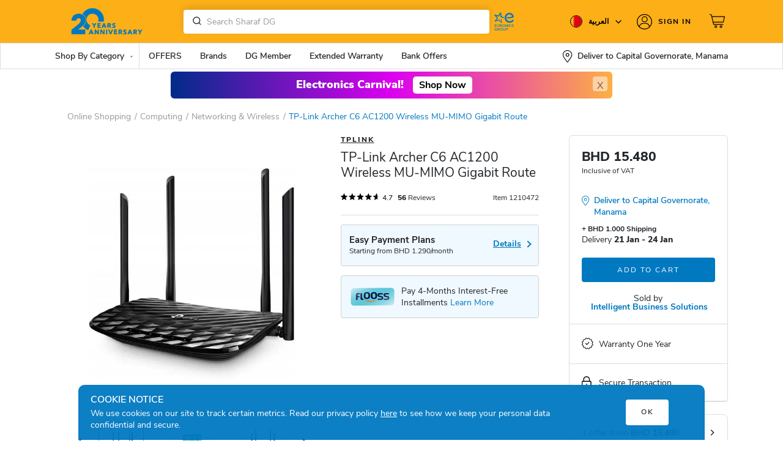

--- FILE ---
content_type: text/html; charset=UTF-8
request_url: https://bahrain.sharafdg.com/product/tp-link-archer-c6-ac1200-wireless-mu-mimo-gigabit-route/
body_size: 48403
content:



<!DOCTYPE html>
<html lang="en-US">
<head>
    
    <script>
      var is_home_guest = "false";

                
(function () {
  var STORAGE_KEY = 'wp_api_nonce';
  var TTL_MS = 15 * 60 * 1000; // 15 minutes; tune as needed
    localStorage.removeItem(STORAGE_KEY);
  function now(){ return Date.now(); }

  function readCache() {
    try {
      var raw = localStorage.getItem(STORAGE_KEY);
      if (!raw) return null;
      var obj = JSON.parse(raw);
      if (!obj || typeof obj.nonce !== 'string' || typeof obj.receivedAt !== 'number') return null;
      if (now() - obj.receivedAt > TTL_MS) return null;
      return obj;
    } catch (e) { return null; }
  }

  function writeCache(nonce) {
    var payload = { nonce: nonce, receivedAt: now() };
    try { localStorage.setItem(STORAGE_KEY, JSON.stringify(payload)); } catch(_) {}
    return payload;
  }

  function setGlobal(nonce, fromCache) {
    window.WP_API_NONCE = nonce;
    if (typeof ms_script_nonce !== 'undefined' && ms_script_nonce.nonce) {
      ms_script_nonce.nonce = nonce;
    }
    window.dispatchEvent(new CustomEvent('wp:rest-nonce:success', {
        detail: { nonce: window.WP_API_NONCE, receivedAt: Date.now(), cached: !!fromCache }
    }));
  }

  function fetchNonce(){
    var xhr = new XMLHttpRequest();
    xhr.open('GET', '/wp-json/my/v1/nonce', true);
    xhr.withCredentials = true;
    xhr.onreadystatechange = function () {
      if (xhr.readyState !== 4) return;
      if (xhr.status === 200) {
        try {
          var data = JSON.parse(xhr.responseText);
          if (!data || !data.nonce) throw new Error('missing nonce');
          writeCache(data.nonce);
          setGlobal(data.nonce, false);
        } catch (e) {
          console.error('Bad JSON from nonce endpoint:', e);
        }
      } else {
        console.error('Nonce fetch failed:', xhr.status, xhr.responseText);
      }
    };
    xhr.send();
  }

  // Only call the API if missing/expired
  var cached = readCache();
  if (cached && cached.nonce) {
    setGlobal(cached.nonce, true);
  } else {
    fetchNonce();
  }

  // Optional: when you get a 403 rest_cookie_invalid_nonce on a request, clear cache.
  window.addEventListener('wp:rest-nonce:invalidate', function(){
    try { localStorage.removeItem(STORAGE_KEY); } catch(_){}
    fetchNonce();
  });
})();

  var DEVICE = 'Desktop';
  var SDGiPhone15 = "iphone 17, iphone 17 pro, iphone 17 pro max, iphone air, Apple Watch, Ultra 3, SE, S11, AirPods Pro 3, Apple MacBook Pro 14 M5, Apple MacBook Pro 14, Nova 14";
  var pageTemplate  = "";
  var disable_facebook_event = 0;
                var appType = 'desktop';
                  var sdgCurrency =  ('BHD ').trim();
      var GACurrency =  'BHD';
        
    var ENV = 'PROD';
    var isUserLoggedIn = false;
            var sdg_min_showable_discount_percentage = 5;
                var sdg_min_showable_discount_value = 51;
            </script>
        <script>
        var dgMemberUser = false;
    </script>
              <!-- <script
  src="https://browser.sentry-cdn.com/7.15.0/bundle.tracing.min.js"
  integrity="sha384-skDdPkdiECE8otf9rbWXqVqnroCJqPpFKjcjwdnnHD03cyVgxJxW9nJKq7uFEpld"
  crossorigin="anonymous"
></script> -->

    <script>
            
            function sdg_defer_till_jQuery(method) {
  if (window.jQuery) {
      method(window.jQuery);
  } else {
      setTimeout(function() {
        sdg_defer_till_jQuery(method);
      }, 50);
  }
}

        function defer_till_function(fn,interval,args,suc,fail){
            if(typeof window[fn] === 'function'){
                suc || fail ? window[fn](args).then(suc || function(){}).catch(fail || function(){}) : window[fn](args)
            } else {
                setTimeout(function(){
                    defer_till_function(fn,interval,args, suc,fail)
                },interval)
            }
        }
        function sdg_get_datalayer_event(name){
           if(typeof dataLayer == 'undefined'){
               return null;
           }
           var value;
           for(var i=0;i<dataLayer.length;i++){
            if(dataLayer[i].event == name){
                value = dataLayer[i]
            }
           }
           return value;
        }
        var os_unique_user_id = "os_696d7dd21e6fa5.00427573";
    </script>

<meta charset="UTF-8">
<meta name="viewport" content="width=device-width, initial-scale=1, maximum-scale=1.0, user-scalable=no">
<meta name="format-detection" content="telephone=no" />
<meta http-equiv="X-UA-Compatible" content="IE=edge" />
<meta http-equiv="Content-Type" content="text/html;charset=utf-8" />
<link rel="dns-prefetch" href="//fonts.googleapis.com" />
<link rel="dns-prefetch" href="//www.google-analytics.com" />
<link rel="dns-prefetch" href="//www.googletagmanager.com" />
<link rel="dns-prefetch" href="//s.sdgcdn.com/" />
<link rel="dns-prefetch" href="//cdn.jsdelivr.net/" />
<link rel="dns-prefetch" href="//cdnjs.cloudflare.com/" />
<meta name="google-site-verification" content="kgnX6iEDf0AXQ4PQDd9XtS1wiQ1nXYWokZ14u0XzwY4" />
<!-- <link rel="preconnect" href="https://fonts.gstatic.com" crossorigin>
<link href="https://fonts.googleapis.com/css2?family=Tajawal:wght@200;300;400;500;700;800;900&display=swap" rel="stylesheet"> -->
<link rel="preconnect" href="https://fonts.googleapis.com">
<link rel="preconnect" href="https://fonts.gstatic.com" crossorigin>
<link href="https://fonts.googleapis.com/css2?family=Noto+Sans+Arabic:wght@100;200;300;400;500;600;700;800;900&display=swap" rel="stylesheet">

<script>
var baseCountry = "BH";
</script>

            <script>
        var enable_sharafdg_only_filter = true;
    </script>

    <script>
        var sdg_is_home_pdp_archive = true;
    </script>









        

<meta property="og:type" content="Product" />
<meta property="og:url" content="http://bahrain.sharafdg.com/product/tp-link-archer-c6-ac1200-wireless-mu-mimo-gigabit-route/" />

<meta property="og:description" content="Buy TP-Link Archer C6 AC1200 Wireless MU-MIMO Gigabit Route from Sharaf DG Online at Best Prices in Bahrain. Check TP-Link Archer C6 AC1200 Wireless MU-MIMO Gigabit Route prices, ratings, reviews, specifications, comparison, features and Images" />

<meta property="og:site_name" content="Sharaf DG Bahrain" />

<meta name="description" content="Buy TP-Link Archer C6 AC1200 Wireless MU-MIMO Gigabit Route from Sharaf DG Online at Best Prices in Bahrain. Check TP-Link Archer C6 AC1200 Wireless MU-MIMO Gigabit Route prices, ratings, reviews, specifications, comparison, features and Images">
<meta name="title" content="sharafdg.com: TP-Link Archer C6 AC1200 Wireless MU-MIMO Gigabit Route" >
        <meta name="keywords" content="TP-Link Archer C6 AC1200 Wireless MU-MIMO Gigabit Route, Computing, Networking &amp; Wireless, Modems, {Product.Title} price in Bahrain, Bahrain {Product.Title} price," />
<meta name="robots" content="index, follow">
<link rel="profile" href="https://gmpg.org/xfn/11">
<link rel="pingback" href="https://bahrain.sharafdg.com/xmlrpc.php">
<title>TP-Link Archer C6 AC1200 Wireless MU-MIMO Gigabit Route price in Bahrain, Buy TP-Link Archer C6 AC1200 Wireless MU-MIMO Gigabit Route in Bahrain.</title>

         <script> 
            var enable_ga4 = true;
            var sdg_user_mobile_hash = 'e3b0c44298fc1c149afbf4c8996fb92427ae41e4649b934ca495991b7852b855';
        </script>
            <link rel='dns-prefetch' href='//bahrain.sharafdg.com' />
<link rel='dns-prefetch' href='//s.w.org' />
<link rel="alternate" type="application/rss+xml" title="Sharaf DG Bahrain &raquo; Feed" href="https://bahrain.sharafdg.com/feed/" />
<link rel='stylesheet' id='storefront-child-style-css'  href='https://bahrain.sharafdg.com/wp-content/themes/dgpnext-desktop/assets/styles.css?ver=26.09' type='text/css' media='all' />
<link rel='stylesheet' id='tel-style-css'  href='https://bahrain.sharafdg.com/wp-content/themes/dgpnext-desktop/assets/tel.css?ver=26.09' type='text/css' media='all' />
<link rel='stylesheet' id='trade_in_styles-css' href="https://bahrain.sharafdg.com/wp-content/plugins/sdg-trade-in//assets/css/sdg_trade_in.css?ver=2.15" type='text/css' media='all' />
<link rel='stylesheet' id='sellerhub_styles-css' href="https://bahrain.sharafdg.com/wp-content/plugins/sellerhub/css/v2/style.css?ver=3.11" type='text/css' media='all' />
<script type='text/javascript' src="https://bahrain.sharafdg.com/wp-includes/js/jquery/jquery.js?ver=1.12.4"></script>
<script type='text/javascript'>
/* <![CDATA[ */
var ms_script_nonce = {"root":"http:\/\/bahrain.sharafdg.com\/wp-json\/","nonce":"c6836f6081"};
/* ]]> */
</script>
<script type='text/javascript' src="https://bahrain.sharafdg.com/wp-content/plugins/sdg-base/inc/api/ms-ajax.js?ver=4.9.8"></script>
<script type='text/javascript' src="https://bahrain.sharafdg.com/wp-content/plugins/alogolia-tracking/js/filter_tracking.js?ver=1.17"></script>
<script type='text/javascript' src="https://bahrain.sharafdg.com/wp-content/plugins/yith-woocommerce-advanced-product-options-premium/assets/js/sdg-addon.js?ver=1.11"></script>
<script type='text/javascript' src="https://bahrain.sharafdg.com/wp-content/plugins/GA4/js/page_meta.js?ver=11.5"></script>
<script type='text/javascript' src="https://bahrain.sharafdg.com/wp-content/plugins/GA4/js/ga_script.js?ver=11.5"></script>
<script type='text/javascript' src="https://bahrain.sharafdg.com/wp-content/plugins/GA4/js/list_impression_track.js?ver=11.5"></script>
<script type='text/javascript' src="https://bahrain.sharafdg.com/wp-content/plugins/GA4/js/ga_filters.js?ver=11.5"></script>
<script type='text/javascript' src="https://bahrain.sharafdg.com/wp-content/plugins/GA4/js/ga_add_to_cart.js?ver=11.5"></script>
<script type='text/javascript' src="https://bahrain.sharafdg.com/wp-content/plugins/GA4/js/product_click.js?ver=11.5"></script>
<script type='text/javascript' src="https://bahrain.sharafdg.com/wp-content/plugins/GA4/js/ga_address_widget.js?ver=11.5"></script>
<link rel='https://api.w.org/' href="https://bahrain.sharafdg.com/wp-json/" />
<link rel="EditURI" type="application/rsd+xml" title="RSD" href="https://bahrain.sharafdg.com/xmlrpc.php?rsd" />
<link rel="canonical" href="https://bahrain.sharafdg.com/product/tp-link-archer-c6-ac1200-wireless-mu-mimo-gigabit-route/" />
<link rel='shortlink' href="https://bahrain.sharafdg.com/?p=1825512" />
<link rel="alternate" type="application/json+oembed" href="https://bahrain.sharafdg.com/wp-json/oembed/1.0/embed?url=http%3A%2F%2Fbahrain.sharafdg.com%2Fproduct%2Ftp-link-archer-c6-ac1200-wireless-mu-mimo-gigabit-route%2F" />
<link rel="alternate" type="text/xml+oembed" href="https://bahrain.sharafdg.com/wp-json/oembed/1.0/embed?url=http%3A%2F%2Fbahrain.sharafdg.com%2Fproduct%2Ftp-link-archer-c6-ac1200-wireless-mu-mimo-gigabit-route%2F&#038;format=xml" />
<meta name="robots" content="index, follow"/>
        <script>
            if (typeof(cart_products) !== 'undefined' && cart_products) {
                cart_products = [];
            } else {
                var cart_products = [];
            }

            if (typeof(cart_total) !== 'undefined' && cart_total) {
                cart_total = parseFloat('0');
            } else {
                var cart_total = parseFloat('0');
            }

                    </script>
        <script>
        function algolia_defer_till_jQuery(method) {
            if (window.jQuery) {
                method(window.jQuery);
            } else {
                setTimeout(function() {
                    algolia_defer_till_jQuery(method);
                }, 50);
            }
        }
        
        function get_algolia_index_name(){
            var a = window.location.search.substr(1).split('&')
            var b = {};
            for (var i = 0; i < a.length; ++i)
            {
                var p=a[i].split('=', 2);
                if (p.length == 1)
                    b[p[0]] = "";
                else
                    b[p[0]] = decodeURIComponent(p[1].replace(/\+/g, " "));
            }
            if (b['idx']){
                return b['idx']
            }
            if (typeof algolia_index_name !== "undefined"){
                return algolia_index_name
            }
            return false
        }
    </script>
                                <script>
                        var os_client_id = "540167";
                        var os_adserver = "https://sdg-bh-ba.o-s.io";
                        var os_products_count = "";
                        
                        var os_enable_product_ads = false                    </script>

                    <script>
                        (function() { var a = document.createElement("script");a.type ="text/javascript"; 
                        a.async = true;a.src="https://c.o-s.io/540167/tracker.js";
                        var s = document.getElementsByTagName("script")[0]; s.parentNode.insertBefore(a,s); })();
                    </script>

                    <script>
                    !function(e,t,s,n,c,o,a){e._osq||((a=e._osq=function(){a.queue.push(arguments)}).queue=[],(c=t.createElement(s)).async=!0,c.src=n+"?v="+new Date().getTime(),c.type="text/javascript",(o=t.getElementsByTagName(s)[0]).parentNode.insertBefore(c,o))}(window,document,"script","https://c.o-s.io/540167/sdk.js");
                    </script>

            <script type="text/javascript">
           var ajaxurl = "//bahrain.sharafdg.com/wp-admin/admin-ajax.php";
         </script>    <script>
        var icl_vars = {"current_language":"en_US","icl_home":"http:\/\/bahrain.sharafdg.com","ajax_url":"http:\/\/bahrain.sharafdg.com","url_type":1};
        var icl_lang = "en_US";
    </script>
                <link rel="manifest" href="/manifest.json" />
                <script id="synerise-init">
                            var synerise_only = {
                    'trackerKey': '5E2C2DD2-8A04-9990-2DEC-D4D330A4C6C1',
                    'dataLayer': dataLayer,
                    'customPageVisit': true,
                    'dynamicContent': {
                        'virtualPage':  true 
                    }
                };
                       
               
                function onSyneriseLoad() {
                window.dataLayer = window.dataLayer || [];
                SR.init(synerise_only);
            }
            
            (function(s, y, n, e, r, i, se) {
                s['SyneriseObjectNamespace'] = r;
                s[r] = s[r] || [],
                    s[r]._t = 1 * new Date(), s[r]._i = 0, s[r]._l = i;
                var z = y.createElement(n),
                    se = y.getElementsByTagName(n)[0];
                z.async = 1;
                z.src = e;
                se.parentNode.insertBefore(z, se);
                z.onload = z.onreadystatechange = function() {
                    var rdy = z.readyState;
                    if (!rdy || /complete|loaded/.test(z.readyState)) {
                        s[i]();
                        z.onload = null;
                        z.onreadystatechange = null;
                    }
                };
            })(window, document, 'script',
                '//www.snrcdn.net/sdk/3.0/synerise-javascript-sdk.min.js', 'SR', 'onSyneriseLoad');
            var campaignIDS = [];
        </script>
                    <script type="text/javascript" src="/snr-sw-en-bh.js"></script>
    <link rel="alternate" hreflang="en-bh" href="https://bahrain.sharafdg.com/product/tp-link-archer-c6-ac1200-wireless-mu-mimo-gigabit-route/" />
<link rel="alternate" hreflang="ar-bh" href="https://bahrain.sharafdg.com/ar/product/tp-link-archer-c6-ac1200-wireless-mu-mimo-gigabit-route/" />
<meta name="generator" content="Powered by Visual Composer - drag and drop page builder for WordPress."/>
<!--[if lte IE 9]><link rel="stylesheet" type="text/css" href="http://bahrain.sharafdg.com/wp-content/plugins/js_composer/assets/css/vc_lte_ie9.min.css" media="screen"><![endif]--><style type="text/css" id="custom-background-css">
body.custom-background { background-color: ##ffffff; }
</style>
<link rel="icon" href="https://s.sdgcdn.com/10/2024/05/cropped-SHARAFDG_LOGO_NEW-03-32x32.jpg" sizes="32x32" />
<link rel="icon" href="https://s.sdgcdn.com/10/2024/05/cropped-SHARAFDG_LOGO_NEW-03-192x192.jpg" sizes="192x192" />
<link rel="apple-touch-icon-precomposed" href="https://s.sdgcdn.com/10/2024/05/cropped-SHARAFDG_LOGO_NEW-03-180x180.jpg" />
<meta name="msapplication-TileImage" content="https://s.sdgcdn.com/10/2024/05/cropped-SHARAFDG_LOGO_NEW-03-270x270.jpg" />
<noscript><style type="text/css"> .wpb_animate_when_almost_visible { opacity: 1; }</style></noscript><script>
    var THEMEVERSION = 2
</script>
<script>
    var algolia_search_only_api_key = 'e81d5b30a712bb28f0f1d2a52fc92dd0';
  var city_algolia = {"index":"prod-areas","appKey":"9KHJLG93J1","city_index":"prod-areas_distinct_city","key":"5ff6e3ef05bcedfe2791f7abc0851b61"};
  var ALGOLIA_INSIGHTS_SRC = "https://cdn.jsdelivr.net/npm/search-insights@2.14.0";

  !function(e,a,t,n,s,i,c){e.AlgoliaAnalyticsObject=s,e[s]=e[s]||function(){
  (e[s].queue=e[s].queue||[]).push(arguments)},i=a.createElement(t),c=a.getElementsByTagName(t)[0],
  i.async=1,i.src=n,c.parentNode.insertBefore(i,c)
  }(window,document,"script",ALGOLIA_INSIGHTS_SRC,"aa");

  // Initialize library

  var algoliaObj = {
    appId: '9KHJLG93J1',
    apiKey: 'e81d5b30a712bb28f0f1d2a52fc92dd0',
    useCookie: true,
  };


  
    aa('init', algoliaObj);
    // Starting from v1.3.0 of the search-insights.js library

    window.aa('getUserToken', null, (err, algoliaUserToken) => {
        if (err) {
            console.error(err);
            return;
        }
        window.algoliaUserToken = algoliaUserToken;
        aa('setUserToken', algoliaUserToken);
        if(typeof algolia_defer_till_jQuery === "function"){
            algolia_defer_till_jQuery(function ($) {
                $(document).trigger("algoliaUserTokenSet")
            })
        }
    });
        if(typeof algolia_index_name == "undefined") {
        var algolia_index_name="bahrain_products"    }
</script>


<script>
var tvc_pp = [], tvc_osp = [];
var $ = jQuery;

    var PRIORITY_TAGS = [];
</script>

<!-- Criteo OneTags Script Start -->

<!-- Criteo OneTags Script End -->


    <!-- Google Tag Manager -->
    <script>(function(w,d,s,l,i){w[l]=w[l]||[];w[l].push({'gtm.start':
    new Date().getTime(),event:'gtm.js'});var f=d.getElementsByTagName(s)[0],
    j=d.createElement(s),dl=l!='dataLayer'?'&l='+l:'';j.async=true;j.src=
    'https://www.googletagmanager.com/gtm.js?id='+i+dl;f.parentNode.insertBefore(j,f);
    })(window,document,'script','dataLayer','GTM-5RKM2K2');</script>

    <!-- End Google Tag Manager -->
 </head>

<body class="product-template-default single single-product postid-1825512 custom-background wp-custom-logo no_app theme_v2 woocommerce woocommerce-page country_BH translatepress-en_US yith-wapo-frontend storefront-full-width-content left-sidebar woocommerce-active wpb-js-composer js-comp-ver-5.0.1 vc_responsive">
			<script>
				function gtag() {
					window.dataLayer = window.dataLayer || [];
					window.dataLayer.push(arguments);
				}
												</script>    <!-- Google Tag Manager -->
    <noscript><iframe src="https://www.googletagmanager.com/ns.html?id=GTM-5RKM2K2"
    height="0" width="0" style="display:none;visibility:hidden"></iframe></noscript>
    <!-- End Google Tag Manager -->
<script type="text/javascript">
var homeTitle = 'Sharaf DG Bahrain';
var ajax = new XMLHttpRequest();

ajax.open("GET", "https://bahrain.sharafdg.com/wp-content/themes/dgpnext-desktop/assets/images/icons/v2/sprite.svg?v=36", true);
ajax.send();
ajax.onload = function(e) {
  var div = document.createElement("div");
  div.innerHTML = ajax.responseText;
  document.body.appendChild(div);
}

	var rtl = false;
	var preferredCountries =  "SA,BH";
</script>
<script>
var current_country = 'BHR';
</script>
<div id="page">
    <!-- Cookies -->
	<div class="cookies">
		<div class="container">
                <div class="row">
                    <div class="col-sm-10">
                        <h4 class="cookie-header">COOKIE NOTICE</h4>
                        <p>We use cookies on our site to track certain metrics. Read our privacy policy <a href="/privacy-policy/">here</a> to see how we keep your personal data confidential and secure.</p>
                     </div>
                     <div class="col-sm-2 text-right align-self-center text-center">
                        <button class="btn btn-white icon-close" aria-hidden="true">OK</button>
                    </div>
                </div>
		</div>
	</div>
    <!-- End Cookies -->
	<header class="site-header main-header" role="banner"><div class="top-header BH"><div class="container"><div class="navbar-header"><a class="brand-logo" style="margin-top:12px" href="https://bahrain.sharafdg.com/" rel="home"><div class="navbar-brand site-title"><img alt="Sharaf DG Bahrain" title="Sharaf DG, Bahrain" src="https://bahrain.sharafdg.com/wp-content/uploads/sites/10/2025/05/SDG-Anniversary-Logo-Web-Desktop-500x136.gif" /></div></a><div class="navbar-search site-search"><div class="search-form"><form class="aa-Form temp" ><div class="aa-InputWrapperPrefix"><label class="aa-Label" ><button class="aa-SubmitButton" type="submit" title="Submit"><svg class="aa-SubmitIcon" viewBox="0 0 24 24" width="20" height="20" fill="currentColor"><path d="M16.041 15.856c-0.034 0.026-0.067 0.055-0.099 0.087s-0.060 0.064-0.087 0.099c-1.258 1.213-2.969 1.958-4.855 1.958-1.933 0-3.682-0.782-4.95-2.050s-2.050-3.017-2.050-4.95 0.782-3.682 2.050-4.95 3.017-2.050 4.95-2.050 3.682 0.782 4.95 2.050 2.050 3.017 2.050 4.95c0 1.886-0.745 3.597-1.959 4.856zM21.707 20.293l-3.675-3.675c1.231-1.54 1.968-3.493 1.968-5.618 0-2.485-1.008-4.736-2.636-6.364s-3.879-2.636-6.364-2.636-4.736 1.008-6.364 2.636-2.636 3.879-2.636 6.364 1.008 4.736 2.636 6.364 3.879 2.636 6.364 2.636c2.125 0 4.078-0.737 5.618-1.968l3.675 3.675c0.391 0.391 1.024 0.391 1.414 0s0.391-1.024 0-1.414z"></path></svg></button></label></div><div class="aa-InputWrapper"><input value="" class="aa-Input" type="search"></div></form></div></div><div class="d-flex align-items-center ms-1"><a href="//www.euronics.com/home/" target="_blank" class="header-euronics"><svg xmlns="http://www.w3.org/2000/svg" xml:space="preserve" viewBox="0 0 106.52 101.37" style="width: 40px;"><path fill="#0079c1" d="M67.08 37.5c7.97.42 15.65-.29 24.77-3.3 4.08-1.35 4-3.23 3.56-5.3-1.25-6.67-6.67-15.48-18.71-15.48-12.04 0-20.87 9.25-20.87 21.63 0 12.73 8.65 21.29 21.55 21.29 11.11 0 17.39-5.68 17.39-9.25 0-3.23-3.48-4.16-4.26-4.18-.09 0-.17.05-.21.13-2.13 3.6-5.69 6.68-12.75 6.68-7.66 0-13.23-5.02-13.9-12.47-.2-1.94-.18-3.89.07-5.85 1.02-6.79 6.19-11.62 12.9-11.62 5.97 0 10.02 3.54 11.21 9.18.02.11-.03.22-.13.26-6.86 3.15-19.52 2.98-20.64 2.96-.05 0-.09.03-.1.08-.33 1.44-.26 3.72 0 5.13.01.07.06.11.12.11M20.92 73.13h-6.51v-3.02h6.2v-1.67h-6.2V65.4h6.46v-1.75h-8.26V74.9h8.31v-1.77zm9.71-9.46v6.57c0 2.14-1.32 3.31-3.12 3.21-1.67-.06-2.86-1.17-2.86-3.21v-6.57h-1.78v6.57c0 3.2 2.14 4.8 4.64 4.87 2.71.1 4.9-1.56 4.9-4.87v-6.57h-1.78zm13.84 10.91-3.36-3.74c2.22-.32 3.05-1.9 3.05-3.5 0-1.9-1.37-3.68-3.97-3.68-1.75 0-3.49-.02-5.24-.02V74.9h1.8v-3.89h2.38l3.42 3.89h2.11l-.19-.32zm-3.93-9.01c1.48 0 2.14 1.06 2.14 2.07 0 1.06-.66 2.01-2.15 2.01H37.1v-4.08h3.44zm10.81-2.13c-3.39 0-5.79 2.47-5.79 5.9 0 2.96 1.85 5.8 5.75 5.8 3.91 0 5.75-2.78 5.75-5.82s-1.87-5.86-5.71-5.88zm-4 5.92c0-2.46 1.4-4.27 4-4.27 2.75.05 3.94 2.2 3.94 4.27 0 2.15-1.17 4.13-3.97 4.13-2.78 0-3.94-2.14-3.97-4.13zm13.14-5.71h-1.38V74.9h1.82v-7.94l6.38 7.94h1.37V63.65h-1.8v8l-6.39-8zM73.11 74.9V63.65h-1.78V74.9h1.78zm10.88-2.68c-.79.79-1.94 1.22-2.99 1.22-2.91 0-4.13-2.04-4.15-4.1-.02-2.07 1.29-4.18 4.15-4.18 1.04 0 2.1.37 2.91 1.16l1.21-1.16a5.741 5.741 0 0 0-4.11-1.7c-4.02 0-5.95 2.94-5.93 5.9.02 2.96 1.85 5.77 5.93 5.77 1.57 0 3.07-.53 4.23-1.67l-1.25-1.24zm11.14-6.99c-.95-1.51-2.57-1.9-4.19-1.9-2.02 0-4.35.9-4.34 3.23 0 2.41 2.12 2.97 4.35 3.28 1.58.21 2.88.63 2.88 1.85 0 1.41-1.49 1.86-2.84 1.86-1.3 0-2.7-.48-3.5-1.85l-1.35.9c1.03 1.9 2.68 2.56 4.84 2.56 2.35 0 4.64-.95 4.66-3.47 0-2.52-2.2-3.17-4.51-3.49-1.48-.21-2.73-.51-2.73-1.61 0-1.08 1.09-1.7 2.6-1.7 1.17.02 2.25.48 2.78 1.25l1.35-.91zM22 80.65a5.923 5.923 0 0 0-4.16-1.7c-3.84 0-5.91 2.76-5.91 6.01 0 2.99 1.78 5.74 5.91 5.74 1.9 0 3.29-.72 4.42-1.96v-4.61h-4.8v1.61h3.13v2.28c-.9.75-1.78 1-2.75 1-2.92 0-4.15-1.99-4.15-4.05-.02-2.38 1.51-4.35 4.15-4.35 1.04 0 2.23.42 3.04 1.21L22 80.65zm12.03 9.5-3.36-3.74c2.22-.32 3.05-1.9 3.05-3.5 0-1.9-1.37-3.68-3.97-3.68-1.75 0-3.49-.02-5.24-.02v11.26h1.8v-3.89h2.38l3.42 3.89h2.11l-.19-.32zm-4.27-9.29c1.48 0 2.14 1.06 2.14 2.07 0 1.06-.66 2.01-2.15 2.01h-3.42v-4.08h3.43zm11.15-1.85c-3.39 0-5.78 2.47-5.78 5.9 0 2.96 1.85 5.8 5.75 5.8s5.75-2.78 5.75-5.82c0-3.03-1.88-5.86-5.72-5.88zm-4 5.92c0-2.46 1.4-4.27 4-4.27 2.75.05 3.94 2.2 3.94 4.27 0 2.15-1.17 4.13-3.97 4.13-2.78-.01-3.94-2.14-3.97-4.13zm19.35-5.69v6.57c0 2.14-1.32 3.31-3.12 3.21-1.67-.06-2.86-1.17-2.86-3.21v-6.57H48.5v6.57c0 3.2 2.14 4.8 4.64 4.87 2.71.1 4.9-1.56 4.9-4.87v-6.57h-1.78zm9.54 7.77c5.38-.03 5.37-7.81 0-7.81-1.72 0-3.49.02-5.21.02v11.25h1.8v-3.45h3.41zm-3.41-6.15h3.41c2.96 0 2.97 4.5 0 4.5h-3.41v-4.5z"></path><path fill="#0079c1" d="M40.05 40.79c-.09-1.49 1.85-1.84 2.05-.1.44 3.82 1.41 13.64 1.51 15 .12 1.68-1.55 2.44-2.9 1.03-.33-.35-8.95-9.24-9.57-9.95-.62-.7-1-.71-1.79-.43-.36.13-9.3 3.49-13.42 5.02-2.88 1.07-4.16-.85-2.73-2.92 2.08-3.02 7.92-11.12 8.1-11.4.49-.76.47-1.2-.39-2.25-.63-.76-6.22-6.67-7.36-8.09-.93-1.16-2.93-2.77-2.6-4.44.26-1.3 1.46-1.84 2.66-1.64 1.6.26 11.31 3.35 14.1 3.89.58.11.96-.6 1.91-2.09 3.02-4.74 5.66-8.57 6.88-10.18 1.68-2.23 3.97-1.58 4.19 1.22.28 3.61.9 10.72 1.25 13.96.1.89.45 1.49 1.21 1.77 2.31.82 3.88 1.48 9.55 2.34.09.02.15.1.14.19-.38 2.06-.27 3.85-.22 4.42.01.09-.07.17-.16.16-3.04-.54-9.23-1.73-13.05-3.68a3.565 3.565 0 0 1-1.86-2.5c-.18-.9-.53-8-.69-10.58-1.58 2.45-5.18 8.08-5.41 8.42-.54.79-1.95 1.69-3.89 1.11-.96-.29-6.93-2.04-8.78-2.56 1.37 1.74 5.79 6.49 6.34 7.16.66.81 1.23 1.7 1.17 2.56-.06.89-.81 1.68-1.3 2.39-.65.97-5.13 6.3-6.33 8.07 2.26-.81 9.49-3.72 10.56-4.1 1.58-.55 2.6-.12 3.31.74 1.78 2.17 6.68 7.2 7.96 8.92l-.44-11.46"></path></svg></a></div> <div class="navbar-right"><div class="navbar-flag"><div class="dropdown"><div class="flag-wrp dropdown-toggle" id="flags" data-toggle="dropdown" aria-haspopup="true" aria-expanded="false"><p class="country"><i class="circle sh-country sh-flag-BHR"><svg><use xlink:href="#country_bhr"></use></svg></i><script>var current_locale = 'en_US';</script><span class="country-name">العربية <svg><use xlink:href="#downArrow"></use></svg></span></p></div><div class="country_lang_wrap dropdown-menu"><div class="inner_container"><div class="country_select"><select name="header_country_select" autocomplete="off"><option selected='selected' data-select2-id="BHR" data-url="//bahrain.sharafdg.com"value="BHR">Bahrain</option><option data-select2-id="EGY" data-url="//egypt.sharafdg.com"value="EGY">Egypt</option><option data-select2-id="OM" data-url="//oman.sharafdg.com"value="OM">Oman</option><option data-select2-id="UAE" data-url="//uae.sharafdg.com"value="UAE">UAE</option><option data-select2-id="SAU" data-url="//saudi.sharafdg.com"value="SAU">Saudi</option></select></div><div class="lang_switch"><div class="custom_radio en_US BHR"><input checked="checked" type="radio" name="locale"class="input-radio" autocomplete="off" value="en_US" /><label>English </label></div><div class="custom_radio ar BHR"><input type="radio" name="locale"class="input-radio" autocomplete="off" value="ar" /><label>العربية </label></div></div></div></div></div></div><div class="overlay"></div><div class="navbar-login"><div class="login-wrp "><div class="dropdown"><div class="dropdown-toggle" data-toggle="dropdown" aria-haspopup="true" aria-expanded="false"><a class="top_login" href="https://bahrain.sharafdg.com/my-account/"><?php// added_code ?><span class="signin-text"><svg><use xlink:href="#login"></use></svg>Sign In</span><?php// end_added_code ?></a></div></div></div></div><a class="cartview decoration-none" href="//bahrain.sharafdg.com/cart/" title="View your shopping cart"> <div class="navbar-bag"><svg><use xlink:href="#cart"></use></svg><div class="tooltip-wrp"></div></div></a></div></div></div></div><nav class="navbar "><div class="container"><ul class="navigation-menu list-inline"><li class="navigation-menu__item" data-id="shop_products"><span class="navigation-menu__item-title">Shop By Category</span><svg class="icon list__arrow w-xs-12 h-xs-10 ml10"><use xlink:href="#downArrow"></use></svg><div class="navigation-menu__item-content" id="shop_products"><div class="container position-relative h-100"><ul class="navigation-submenu list-inline h-100"><li class="0 navigation-submenu__item navigation-submenu__item--active"><a href="https://bahrain.sharafdg.com/c/mobiles_tablets/"class="navigation-submenu__item-title">MOBILES & ACCS.</a><div class="navigation-submenu__item-content no-additional_items"><ul class="navigation-content"><li class="navigation-section m-b-16"> <a href="https://bahrain.sharafdg.com/?q=iphone&idx=bahrain_products_price_desc&dFR%5Bpromotion_offer_json.seller_code%5D%5B0%5D=sdg&dFR%5Bpromotion_offer_json.seller_code%5D%5B1%5D=sdg_online_excl&dFR%5Btaxonomies.attr.Brand%5D%5B0%5D=Apple&hFR%5Btaxonomies.taxonomies_hierarchical%5D%5B0%5D=Mobiles%20%26%20Tablets&post_type=product"class="navigation-section__title">IPHONES</a><ul><li class="list_link"><a href="https://bahrain.sharafdg.com/apple-iphone-17-pro/"class="navigation-section__link">iPhone 17 Pro & 17 Pro Max ⁿᵉʷ</a></li><li class="list_link"><a href="https://bahrain.sharafdg.com/apple-iphone-air/"class="navigation-section__link">iPhone Air ⁿᵉʷ</a></li><li class="list_link"><a href="https://bahrain.sharafdg.com/apple-iphone-17/"class="navigation-section__link">iPhone 17 ⁿᵉʷ</a></li><li class="list_link"><a href="https://bahrain.sharafdg.com/?q=iphone%2016&idx=bahrain_products_price_desc&post_type=product"class="navigation-section__link">iPhone 16 Series</a></li><li class="list_link"><a href="https://bahrain.sharafdg.com/?q=iphone%2015&dFR%5Bpromotion_offer_json.seller_code%5D%5B0%5D=sdg&dFR%5Bpromotion_offer_json.seller_code%5D%5B1%5D=sdg_online_excl&dFR%5Btaxonomies.attr.Brand%5D%5B0%5D=Apple&post_type=product"class="navigation-section__link">iPhone 15 Series</a></li><li class="list_link"><a href="https://bahrain.sharafdg.com/?q=iphone%2014&dFR%5Bpromotion_offer_json.seller_code%5D%5B0%5D=sdg&dFR%5Bpromotion_offer_json.seller_code%5D%5B1%5D=sdg_online_excl&dFR%5Btaxonomies.attr.Brand%5D%5B0%5D=Apple&post_type=product"class="navigation-section__link">iPhone 14 Series</a></li><li class="list_link"><a href="https://bahrain.sharafdg.com/?q=iphone%2013&dFR%5Bpromotion_offer_json.seller_code%5D%5B0%5D=sdg&dFR%5Bpromotion_offer_json.seller_code%5D%5B1%5D=sdg_online_excl&dFR%5Btaxonomies.attr.Brand%5D%5B0%5D=Apple&post_type=product"class="navigation-section__link">iPhone 13 Series</a></li><li class="list_link"><a href="https://bahrain.sharafdg.com/apple-store/"class="navigation-section__link">Apple Store</a></li><li class="list_link"><a href="https://bahrain.sharafdg.com/?q=iphone&dFR%5Bpromotion_offer_json.seller_code%5D%5B0%5D=sdg&dFR%5Bpromotion_offer_json.seller_code%5D%5B1%5D=sdg_online_excl&dFR%5Btaxonomies.attr.Brand%5D%5B0%5D=Apple&hFR%5Btaxonomies.taxonomies_hierarchical%5D%5B0%5D=Mobiles%20%26%20Tablets&post_type=product&page_number=1"class="navigation-section__link">All iPhones</a></li></ul></li><li class="navigation-section m-b-16"> <a href="https://bahrain.sharafdg.com/c/mobiles_tablets/?dFR%5Bpromotion_offer_json.seller_code%5D%5B0%5D=sdg&dFR%5Bpromotion_offer_json.seller_code%5D%5B1%5D=sdg_online_excl&dFR%5Btaxonomies.attr.Brand%5D%5B0%5D=Samsung&dFR%5Btaxonomies.attr.Brand%5D%5B1%5D=Oppo&dFR%5Btaxonomies.attr.Brand%5D%5B2%5D=Xiaomi&dFR%5Btaxonomies.attr.Brand%5D%5B3%5D=Tecno&dFR%5Btaxonomies.attr.Brand%5D%5B4%5D=Nothing&dFR%5Btaxonomies.attr.Brand%5D%5B5%5D=Huawei&dFR%5Btaxonomies.attr.Brand%5D%5B6%5D=HONOR&dFR%5Btaxonomies.attr.Brand%5D%5B7%5D=One%20Plus&dFR%5Btaxonomies.attr.Brand%5D%5B8%5D=Nokia&dFR%5Btaxonomies.attr.Brand%5D%5B9%5D=Vivo&hFR%5Btaxonomies.taxonomies_hierarchical%5D%5B0%5D=Mobiles%20%26%20Tablets%20%3E%20Mobiles"class="navigation-section__title">ANDROID SMARTPHONES</a><ul><li class="list_link"><a href="https://bahrain.sharafdg.com/?q=samsung%20S25&post_type=product"class="navigation-section__link">Samsung Galaxy S25 Series</a></li><li class="list_link"><a href="https://bahrain.sharafdg.com/?q=samsung%20s24&dFR%5Bpromotion_offer_json.seller_code%5D%5B0%5D=sdg&dFR%5Bpromotion_offer_json.seller_code%5D%5B1%5D=sdg_online_excl&post_type=product"class="navigation-section__link">Samsung Galaxy S24 Series</a></li><li class="list_link"><a href="https://bahrain.sharafdg.com/samsung-galaxy-z-fold-7-and-z-flip-7/"class="navigation-section__link">Samsung Galaxy Z Fold 7 ⁿᵉʷ</a></li><li class="list_link"><a href="https://bahrain.sharafdg.com/?q=samsung%20galaxy&dFR%5Bpromotion_offer_json.seller_code%5D%5B0%5D=sdg&dFR%5Bpromotion_offer_json.seller_code%5D%5B1%5D=sdg_online_excl&dFR%5Btaxonomies.attr.Brand%5D%5B0%5D=Samsung&hFR%5Btaxonomies.taxonomies_hierarchical%5D%5B0%5D=Mobiles%20%26%20Tablets%20%3E%20Mobiles&post_type=product"class="navigation-section__link">All Samsung Galaxy Phones</a></li><li class="list_link"><a href="https://bahrain.sharafdg.com/?q=oppo&dFR%5Btags.title%5D%5B0%5D=New%20Launch&post_type=product"class="navigation-section__link">Oppo Reno 14 Series</a></li><li class="list_link"><a href="https://bahrain.sharafdg.com/?q=Nova%2014%20Series&post_type=product"class="navigation-section__link">Huawei Nova 14 Series ⁿᵉʷ</a></li><li class="list_link"><a href="https://bahrain.sharafdg.com/?q=huawei&dFR%5Bpromotion_offer_json.seller_code%5D%5B0%5D=sdg&dFR%5Bpromotion_offer_json.seller_code%5D%5B1%5D=sdg_online_excl&hFR%5Btaxonomies.taxonomies_hierarchical%5D%5B0%5D=Mobiles%20%26%20Tablets%20%3E%20Mobiles&post_type=product"class="navigation-section__link">All Huawei Phones</a></li><li class="list_link"><a href="https://bahrain.sharafdg.com/?q=honor&hFR%5Btaxonomies.taxonomies_hierarchical%5D%5B0%5D=Mobiles%20%26%20Tablets%20%3E%20Mobiles&post_type=product"class="navigation-section__link">All Honor Phones</a></li><li class="list_link"><a href="https://bahrain.sharafdg.com/?q=nothing&post_type=product"class="navigation-section__link">All Nothing Phones</a></li><li class="list_link"><a href="https://bahrain.sharafdg.com/?q=oneplus&dFR%5Bpromotion_offer_json.seller_code%5D%5B0%5D=sdg&dFR%5Bpromotion_offer_json.seller_code%5D%5B1%5D=sdg_online_excl&dFR%5Btaxonomies.attr.Brand%5D%5B0%5D=One%20Plus&post_type=product"class="navigation-section__link">All OnePlus Phones</a></li></ul></li><li class="navigation-section m-b-16"> <a href="https://bahrain.sharafdg.com/?q=accessories&hFR%5Btaxonomies.taxonomies_hierarchical%5D%5B0%5D=Mobiles%20%26%20Tablets&post_type=product"class="navigation-section__title">MOBILE ACCESSORIES</a><ul><li class="list_link"><a href="https://bahrain.sharafdg.com/apple-accessories/"class="navigation-section__link">Apple Accessories</a></li><li class="list_link"><a href="https://bahrain.sharafdg.com/?q=type%20c&post_type=product"class="navigation-section__link">Adapters and Cables</a></li><li class="list_link"><a href="https://bahrain.sharafdg.com/?q=case&dFR%5Bpromotion_offer_json.seller_code%5D%5B0%5D=sdg&dFR%5Bpromotion_offer_json.seller_code%5D%5B1%5D=sdg_online_excl&hFR%5Btaxonomies.taxonomies_hierarchical%5D%5B0%5D=Mobiles%20%26%20Tablets%20%3E%20Mobile%20Accessories&post_type=product"class="navigation-section__link">Cases & Covers</a></li><li class="list_link"><a href="https://bahrain.sharafdg.com/?q=screen%20protector&post_type=product"class="navigation-section__link">Mobile Screen Guards</a></li><li class="list_link"><a href="https://bahrain.sharafdg.com/c/mobile_power_banks/?dFR%5Bpromotion_offer_json.seller_code%5D%5B0%5D=sdg&dFR%5Bpromotion_offer_json.seller_code%5D%5B1%5D=sdg_online_excl&hFR%5Btaxonomies.taxonomies_hierarchical%5D%5B0%5D=Power%20Banks"class="navigation-section__link">Power Banks</a></li><li class="list_link"><a href="https://bahrain.sharafdg.com/?q=charger&dFR%5Bpromotion_offer_json.seller_code%5D%5B0%5D=sdg&dFR%5Bpromotion_offer_json.seller_code%5D%5B1%5D=sdg_online_excl&hFR%5Btaxonomies.taxonomies_hierarchical%5D%5B0%5D=Mobiles%20%26%20Tablets&post_type=product"class="navigation-section__link">Chargers</a></li></ul></li><li class="navigation-section m-b-16"> <a href="https://bahrain.sharafdg.com/c/mobiles_tablets/tablets/"class="navigation-section__title">Tablets</a><ul><li class="list_link"><a href="https://bahrain.sharafdg.com/c/mobiles_tablets/tablets/?hFR%5Btaxonomies.taxonomies_hierarchical%5D%5B0%5D=Mobiles%20%26%20Tablets%20%3E%20Tablets%20%3E%20iPads"class="navigation-section__link">IPADS</a></li><li class="list_link"><a href="https://bahrain.sharafdg.com/?q=surface&hFR%5Btaxonomies.taxonomies_hierarchical%5D%5B0%5D=Computing&post_type=product"class="navigation-section__link">Microsoft Surface Pro</a></li><li class="list_link"><a href="https://bahrain.sharafdg.com/c/mobiles_tablets/tablets/?dFR%5Btaxonomies.attr.Brand%5D%5B0%5D=Samsung&hFR%5Btaxonomies.taxonomies_hierarchical%5D%5B0%5D=Mobiles%20%26%20Tablets%20%3E%20Tablets"class="navigation-section__link">Samsung Tab</a></li><li class="list_link"><a href="https://bahrain.sharafdg.com/c/mobiles_tablets/tablets/?dFR%5Btaxonomies.attr.Brand%5D%5B0%5D=Lenovo&hFR%5Btaxonomies.taxonomies_hierarchical%5D%5B0%5D=Mobiles%20%26%20Tablets%20%3E%20Tablets"class="navigation-section__link">Lenovo Tablets</a></li><li class="list_link"><a href="https://bahrain.sharafdg.com/?q=huawei%20matepad&post_type=product"class="navigation-section__link">Huawei Mate Pad</a></li></ul></li><li class="navigation-section m-b-16"> <a href="https://bahrain.sharafdg.com/c/mobiles_tablets/mobiles/"class="navigation-section__title">Brands</a><ul><li class="list_link"><a href="https://bahrain.sharafdg.com/c/mobiles_tablets/mobiles/?dFR%5Btaxonomies.attr.Brand%5D%5B0%5D=Apple&hFR%5Btaxonomies.taxonomies_hierarchical%5D%5B0%5D=Mobiles%20%26%20Tablets%20%3E%20Mobiles"class="navigation-section__link">Iphone</a></li><li class="list_link"><a href="https://bahrain.sharafdg.com/c/mobiles_tablets/mobiles/?dFR%5Btaxonomies.attr.Brand%5D%5B0%5D=Samsung&hFR%5Btaxonomies.taxonomies_hierarchical%5D%5B0%5D=Mobiles%20%26%20Tablets%20%3E%20Mobiles"class="navigation-section__link">Samsung</a></li><li class="list_link"><a href="https://bahrain.sharafdg.com/c/mobiles_tablets/mobiles/?dFR%5Btaxonomies.attr.Brand%5D%5B0%5D=Huawei&hFR%5Btaxonomies.taxonomies_hierarchical%5D%5B0%5D=Mobiles%20%26%20Tablets%20%3E%20Mobiles"class="navigation-section__link">Huawei</a></li><li class="list_link"><a href="https://bahrain.sharafdg.com/c/mobiles_tablets/mobiles/?dFR%5Btaxonomies.attr.Brand%5D%5B0%5D=Nokia&hFR%5Btaxonomies.taxonomies_hierarchical%5D%5B0%5D=Mobiles%20%26%20Tablets%20%3E%20Mobiles"class="navigation-section__link">Nokia</a></li><li class="list_link"><a href="https://bahrain.sharafdg.com/c/mobiles_tablets/mobiles/?dFR%5Btaxonomies.attr.Brand%5D%5B0%5D=Xiaomi&hFR%5Btaxonomies.taxonomies_hierarchical%5D%5B0%5D=Mobiles%20%26%20Tablets%20%3E%20Mobiles"class="navigation-section__link">Xiaomi</a></li><li class="list_link"><a href="https://bahrain.sharafdg.com/c/mobiles_tablets/mobiles/?dFR%5Btaxonomies.attr.Brand%5D%5B0%5D=Oppo&hFR%5Btaxonomies.taxonomies_hierarchical%5D%5B0%5D=Mobiles%20%26%20Tablets%20%3E%20Mobiles"class="navigation-section__link">Oppo</a></li><li class="list_link"><a href="https://bahrain.sharafdg.com/c/mobiles_tablets/mobiles/?dFR%5Btaxonomies.attr.Brand%5D%5B0%5D=Vivo&hFR%5Btaxonomies.taxonomies_hierarchical%5D%5B0%5D=Mobiles%20%26%20Tablets%20%3E%20Mobiles"class="navigation-section__link">Vivo</a></li><li class="list_link"><a href="https://bahrain.sharafdg.com/c/mobiles_tablets/mobiles/?dFR%5Btaxonomies.attr.Brand%5D%5B0%5D=One%20Plus&hFR%5Btaxonomies.taxonomies_hierarchical%5D%5B0%5D=Mobiles%20%26%20Tablets%20%3E%20Mobiles"class="navigation-section__link">One Plus</a></li></ul></li></ul></div></li><li class="1 navigation-submenu__item"><a href="https://bahrain.sharafdg.com/c/mobiles_tablets/tablets/"class="navigation-submenu__item-title">TABLETS & ACCS.</a><div class="navigation-submenu__item-content no-additional_items"><ul class="navigation-content"><li class="navigation-section m-b-16"> <a href="https://bahrain.sharafdg.com/c/iPads/?dFR%5Bpromotion_offer_json.seller_code%5D%5B0%5D=sdg&dFR%5Bpromotion_offer_json.seller_code%5D%5B1%5D=sdg_online_excl&hFR%5Btaxonomies.taxonomies_hierarchical%5D%5B0%5D=Mobiles%20%26%20Tablets%20%3E%20Tablets%20%3E%20iPads"class="navigation-section__title">IPADS</a><ul><li class="list_link"><a href="https://bahrain.sharafdg.com/ipad-pro-m5/"class="navigation-section__link">iPad Pro M5 2025ⁿᵉʷ</a></li><li class="list_link"><a href="https://bahrain.sharafdg.com/?q=ipad%20air%20m3&post_type=product"class="navigation-section__link">iPad Air M3ⁿᵉʷ</a></li><li class="list_link"><a href="https://bahrain.sharafdg.com/?q=ipad%20A16&post_type=product"class="navigation-section__link">iPad A16 11-inch (2025)</a></li><li class="list_link"><a href="https://bahrain.sharafdg.com/?q=iPad%20Pro%20M4%202024&post_type=product"class="navigation-section__link">iPad Pro M4 2024</a></li><li class="list_link"><a href="https://bahrain.sharafdg.com/?q=iPad%20Mini%20&post_type=product"class="navigation-section__link">iPad Mini -2024</a></li><li class="list_link"><a href="https://bahrain.sharafdg.com/?q=iPad%2010th%20Gen.&post_type=product"class="navigation-section__link">iPad 10th Gen.</a></li></ul></li><li class="navigation-section m-b-16"> <a href="https://bahrain.sharafdg.com/c/mobiles_tablets/tablets/"class="navigation-section__title">TABLETS</a><ul><li class="list_link"><a href="https://bahrain.sharafdg.com/?q=Samsung%20Galaxy%20Tab%20S10&post_type=product"class="navigation-section__link">Samsung Galaxy Tab S10</a></li><li class="list_link"><a href="https://bahrain.sharafdg.com/?q=galaxy%20tab%209&post_type=product"class="navigation-section__link">Samsung Galaxy Tab S9 Series</a></li><li class="list_link"><a href="https://bahrain.sharafdg.com/?q=galaxy%20tab%20s8&post_type=product"class="navigation-section__link">Samsung Galaxy Tab S8 Series</a></li><li class="list_link"><a href="https://bahrain.sharafdg.com/?q=Samsung%20Galaxy%20Tab%20A9&post_type=product"class="navigation-section__link">Samsung Galaxy Tab A9</a></li><li class="list_link"><a href="https://bahrain.sharafdg.com/?q=lenovo&dFR%5Bpromotion_offer_json.seller_code%5D%5B0%5D=sdg&dFR%5Bpromotion_offer_json.seller_code%5D%5B1%5D=sdg_online_excl&hFR%5Btaxonomies.taxonomies_hierarchical%5D%5B0%5D=Mobiles%20%26%20Tablets%20%3E%20Tablets&post_type=product"class="navigation-section__link">Lenovo Tablets</a></li><li class="list_link"><a href="https://bahrain.sharafdg.com/?q=huawei%20matepad&dFR%5Bpromotion_offer_json.seller_code%5D%5B0%5D=sdg&dFR%5Bpromotion_offer_json.seller_code%5D%5B1%5D=sdg_online_excl&hFR%5Btaxonomies.taxonomies_hierarchical%5D%5B0%5D=Mobiles%20%26%20Tablets%20%3E%20Tablets&post_type=product"class="navigation-section__link">Huawei MatePad</a></li><li class="list_link"><a href="https://bahrain.sharafdg.com/c/mobiles_tablets/tablets/"class="navigation-section__link">All Tablets</a></li></ul></li><li class="navigation-section m-b-16"> <a href="https://bahrain.sharafdg.com/c/tablet_accessories/"class="navigation-section__title">TABLET ACCESSORIES</a><ul><li class="list_link"><a href="https://bahrain.sharafdg.com/?q=case&dFR%5Bpromotion_offer_json.seller_code%5D%5B0%5D=sdg&dFR%5Bpromotion_offer_json.seller_code%5D%5B1%5D=sdg_online_excl&hFR%5Btaxonomies.taxonomies_hierarchical%5D%5B0%5D=Mobiles%20%26%20Tablets%20%3E%20Tablet%20Accessories&post_type=product"class="navigation-section__link">Tablet Cases</a></li><li class="list_link"><a href="https://bahrain.sharafdg.com/?q=screen%20protector&dFR%5Bpromotion_offer_json.seller_code%5D%5B0%5D=sdg&dFR%5Bpromotion_offer_json.seller_code%5D%5B1%5D=sdg_online_excl&hFR%5Btaxonomies.taxonomies_hierarchical%5D%5B0%5D=Mobiles%20%26%20Tablets%20%3E%20Tablet%20Accessories&post_type=product"class="navigation-section__link">Tablet Screen Protectors</a></li><li class="list_link"><a href="https://bahrain.sharafdg.com/?q=stylus&dFR%5Bpromotion_offer_json.seller_code%5D%5B0%5D=sdg&dFR%5Bpromotion_offer_json.seller_code%5D%5B1%5D=sdg_online_excl&hFR%5Btaxonomies.taxonomies_hierarchical%5D%5B0%5D=Mobiles%20%26%20Tablets%20%3E%20Tablet%20Accessories&post_type=product"class="navigation-section__link">Stylus Pens</a></li></ul></li></ul></div></li><li class="2 navigation-submenu__item"><a href="https://bahrain.sharafdg.com/c/computing/"class="navigation-submenu__item-title">COMPUTING & ACCS.</a><div class="navigation-submenu__item-content no-additional_items"><ul class="navigation-content"><li class="navigation-section m-b-16"> <a href="https://bahrain.sharafdg.com/?q=apple%20lap&dFR%5Bpromotion_offer_json.seller_code%5D%5B0%5D=sdg&dFR%5Bpromotion_offer_json.seller_code%5D%5B1%5D=sdg_online_excl&dFR%5Btaxonomies.product_cat%5D%5B0%5D=Laptops&post_type=product"class="navigation-section__title">MACBOOKS</a><ul><li class="list_link"><a href="https://bahrain.sharafdg.com/apple-macbook-pro-14-m5/"class="navigation-section__link">MacBook Pro M5 (2025) ⁿᵉʷ</a></li><li class="list_link"><a href="https://bahrain.sharafdg.com/c/macbooks/"class="navigation-section__link">MacBook Air M4 (2025) ⁿᵉʷ</a></li></ul></li><li class="navigation-section m-b-16"> <a href="https://bahrain.sharafdg.com/c/computing/laptops/"class="navigation-section__title">TRENDING LAPTOPS</a><ul><li class="list_link"><a href="https://bahrain.sharafdg.com/?q=hp%20spectre%20x360&hFR%5Btaxonomies.taxonomies_hierarchical%5D%5B0%5D=Computing%20%3E%20Laptops&post_type=product"class="navigation-section__link">HP Spectre x360</a></li><li class="list_link"><a href="https://bahrain.sharafdg.com/?q=Asus%20Zenbook&post_type=product"class="navigation-section__link">Asus Zenbook</a></li><li class="list_link"><a href="https://bahrain.sharafdg.com/?q=Lenovo%20IdeaPad%20Slim%203&post_type=product"class="navigation-section__link">Lenovo IdeaPad Slim 3</a></li></ul></li><li class="navigation-section m-b-16"> <a href="https://bahrain.sharafdg.com/c/computing/laptops/"class="navigation-section__title">LAPTOPS</a><ul><li class="list_link"><a href="https://bahrain.sharafdg.com/?q=.&dFR%5Bpromotion_offer_json.seller_code%5D%5B0%5D=sdg&dFR%5Bpromotion_offer_json.seller_code%5D%5B1%5D=sdg_online_excl&hFR%5Btaxonomies.taxonomies_hierarchical%5D%5B0%5D=Computing%20%3E%20Laptops%20%3E%202-in-1%20Laptops&post_type=product"class="navigation-section__link">2 in 1 Laptops</a></li><li class="list_link"><a href="https://bahrain.sharafdg.com/?q=.&dFR%5Bpromotion_offer_json.seller_code%5D%5B0%5D=sdg&dFR%5Bpromotion_offer_json.seller_code%5D%5B1%5D=sdg_online_excl&hFR%5Btaxonomies.taxonomies_hierarchical%5D%5B0%5D=Computing%20%3E%20Laptops%20%3E%20Clamshell%20Laptops&post_type=product"class="navigation-section__link">Clamshell Laptops</a></li><li class="list_link"><a href="https://bahrain.sharafdg.com/?q=.&dFR%5Bpromotion_offer_json.seller_code%5D%5B0%5D=sdg&dFR%5Bpromotion_offer_json.seller_code%5D%5B1%5D=sdg_online_excl&hFR%5Btaxonomies.taxonomies_hierarchical%5D%5B0%5D=Computing%20%3E%20Laptops%20%3E%20Ultrabook%20Laptops&post_type=product"class="navigation-section__link">Ultrabook Laptops</a></li></ul></li><li class="navigation-section m-b-16"> <a href="https://bahrain.sharafdg.com/c/computing/laptops/?hFR%5Btaxonomies.taxonomies_hierarchical%5D%5B0%5D=Computing%20%3E%20Laptops%20%3E%20Gaming%20Laptops"class="navigation-section__title">GAMING LAPTOPS</a><ul><li class="list_link"><a href="https://bahrain.sharafdg.com/?q=Lenovo%20legion&dFR%5Bpromotion_offer_json.seller_code%5D%5B0%5D=sdg&dFR%5Bpromotion_offer_json.seller_code%5D%5B1%5D=sdg_online_excl&hFR%5Btaxonomies.taxonomies_hierarchical%5D%5B0%5D=Computing&post_type=product"class="navigation-section__link">Lenovo Legion</a></li><li class="list_link"><a href="https://bahrain.sharafdg.com/?q=Acer%20predator&dFR%5Bpromotion_offer_json.seller_code%5D%5B0%5D=sdg&dFR%5Bpromotion_offer_json.seller_code%5D%5B1%5D=sdg_online_excl&hFR%5Btaxonomies.taxonomies_hierarchical%5D%5B0%5D=Computing%20%3E%20Laptops%20%3E%20Gaming%20Laptops&post_type=product"class="navigation-section__link">Acer Predator</a></li><li class="list_link"><a href="https://bahrain.sharafdg.com/?q=asus%20tuf&dFR%5Bpromotion_offer_json.seller_code%5D%5B0%5D=sdg&dFR%5Bpromotion_offer_json.seller_code%5D%5B1%5D=sdg_online_excl&hFR%5Btaxonomies.taxonomies_hierarchical%5D%5B0%5D=Computing%20%3E%20Laptops&post_type=product"class="navigation-section__link">Asus TUF</a></li><li class="list_link"><a href="https://bahrain.sharafdg.com/?q=HP%20victus&dFR%5Bpromotion_offer_json.seller_code%5D%5B0%5D=sdg&dFR%5Bpromotion_offer_json.seller_code%5D%5B1%5D=sdg_online_excl&hFR%5Btaxonomies.taxonomies_hierarchical%5D%5B0%5D=Computing%20%3E%20Laptops%20%3E%20Gaming%20Laptops&post_type=product"class="navigation-section__link">HP Victus</a></li><li class="list_link"><a href="https://bahrain.sharafdg.com/?q=HP%20omen&dFR%5Bpromotion_offer_json.seller_code%5D%5B0%5D=sdg&dFR%5Bpromotion_offer_json.seller_code%5D%5B1%5D=sdg_online_excl&hFR%5Btaxonomies.taxonomies_hierarchical%5D%5B0%5D=Computing%20%3E%20Laptops%20%3E%20Gaming%20Laptops&post_type=product"class="navigation-section__link">HP Omen</a></li></ul></li><li class="navigation-section m-b-16"> <a href="https://bahrain.sharafdg.com/?q=.&dFR%5Bpromotion_offer_json.seller_code%5D%5B0%5D=sdg&dFR%5Bpromotion_offer_json.seller_code%5D%5B1%5D=sdg_online_excl&hFR%5Btaxonomies.taxonomies_hierarchical%5D%5B0%5D=Computing%20%3E%20Desktop%20PCs&post_type=product"class="navigation-section__title">OFFICE ESSENTIALS</a><ul><li class="list_link"><a href="https://bahrain.sharafdg.com/?q=.&dFR%5Bpromotion_offer_json.seller_code%5D%5B0%5D=sdg&dFR%5Bpromotion_offer_json.seller_code%5D%5B1%5D=sdg_online_excl&hFR%5Btaxonomies.taxonomies_hierarchical%5D%5B0%5D=Computing%20%3E%20Monitors&post_type=product"class="navigation-section__link">Monitors</a></li><li class="list_link"><a href="https://bahrain.sharafdg.com/?q=.&dFR%5Bpromotion_offer_json.seller_code%5D%5B0%5D=sdg&dFR%5Bpromotion_offer_json.seller_code%5D%5B1%5D=sdg_online_excl&hFR%5Btaxonomies.taxonomies_hierarchical%5D%5B0%5D=Computing%20%3E%20Printers%20%26%20Ink%20%3E%20Inks%20%26%20Toners&post_type=product"class="navigation-section__link">Ink & Toner</a></li><li class="list_link"><a href="https://bahrain.sharafdg.com/?q=.&dFR%5Bpromotion_offer_json.seller_code%5D%5B0%5D=sdg&dFR%5Bpromotion_offer_json.seller_code%5D%5B1%5D=sdg_online_excl&hFR%5Btaxonomies.taxonomies_hierarchical%5D%5B0%5D=Computing%20%3E%20Printers%20%26%20Ink%20%3E%20Printers&post_type=product"class="navigation-section__link">Printers</a></li><li class="list_link"><a href="https://bahrain.sharafdg.com/?q=.&dFR%5Bpromotion_offer_json.seller_code%5D%5B0%5D=sdg&dFR%5Bpromotion_offer_json.seller_code%5D%5B1%5D=sdg_online_excl&hFR%5Btaxonomies.taxonomies_hierarchical%5D%5B0%5D=Computing%20%3E%20Desktop%20PCs&post_type=product"class="navigation-section__link">Desktop PCs</a></li><li class="list_link"><a href="https://bahrain.sharafdg.com/?q=wifi&dFR%5Bpromotion_offer_json.seller_code%5D%5B0%5D=sdg&dFR%5Bpromotion_offer_json.seller_code%5D%5B1%5D=sdg_online_excl&hFR%5Btaxonomies.taxonomies_hierarchical%5D%5B0%5D=Computing%20%3E%20Networking%20%26%20Wireless&post_type=product"class="navigation-section__link">WIFI Routers</a></li><li class="list_link"><a href="https://bahrain.sharafdg.com/?q=hard%20drive&dFR%5Bpromotion_offer_json.seller_code%5D%5B0%5D=sdg&dFR%5Bpromotion_offer_json.seller_code%5D%5B1%5D=sdg_online_excl&hFR%5Btaxonomies.taxonomies_hierarchical%5D%5B0%5D=Computing%20%3E%20Storage&post_type=product"class="navigation-section__link">External Hard Drives</a></li><li class="list_link"><a href="https://bahrain.sharafdg.com/?q=usb&dFR%5Bpromotion_offer_json.seller_code%5D%5B0%5D=sdg&dFR%5Bpromotion_offer_json.seller_code%5D%5B1%5D=sdg_online_excl&hFR%5Btaxonomies.taxonomies_hierarchical%5D%5B0%5D=Computing%20%3E%20Storage%20%3E%20USB%20Flash%20Drives&post_type=product"class="navigation-section__link">USB Flash Drives</a></li></ul></li><li class="navigation-section m-b-16"> <a href="https://bahrain.sharafdg.com/?q=.&dFR%5Bpromotion_offer_json.seller_code%5D%5B0%5D=sdg&dFR%5Bpromotion_offer_json.seller_code%5D%5B1%5D=sdg_online_excl&dFR%5Btaxonomies.attr.Brand%5D%5B0%5D=Apple&hFR%5Btaxonomies.taxonomies_hierarchical%5D%5B0%5D=Computing%20%3E%20Computing%20Accessories&post_type=product"class="navigation-section__title">COMPUTING ACCESSORIES</a><ul><li class="list_link"><a href="https://bahrain.sharafdg.com/?q=.&dFR%5Bpromotion_offer_json.seller_code%5D%5B0%5D=sdg&dFR%5Bpromotion_offer_json.seller_code%5D%5B1%5D=sdg_online_excl&dFR%5Btaxonomies.attr.Brand%5D%5B0%5D=Apple&hFR%5Btaxonomies.taxonomies_hierarchical%5D%5B0%5D=Computing%20%3E%20Computing%20Accessories&post_type=product"class="navigation-section__link">Apple Accessories</a></li><li class="list_link"><a href="https://bahrain.sharafdg.com/?q=.&dFR%5Bpromotion_offer_json.seller_code%5D%5B0%5D=sdg&dFR%5Bpromotion_offer_json.seller_code%5D%5B1%5D=sdg_online_excl&dFR%5Btaxonomies.attr.Brand%5D%5B0%5D=Microsoft&hFR%5Btaxonomies.taxonomies_hierarchical%5D%5B0%5D=Computing%20%3E%20Computing%20Accessories&post_type=product"class="navigation-section__link">Microsoft Accessories</a></li><li class="list_link"><a href="https://bahrain.sharafdg.com/?q=webcam&hFR%5Btaxonomies.taxonomies_hierarchical%5D%5B0%5D=Computing%20%3E%20Computing%20Accessories&post_type=product"class="navigation-section__link">Webcams</a></li><li class="list_link"><a href="https://bahrain.sharafdg.com/?q=laptop%20bag&dFR%5Bpromotion_offer_json.seller_code%5D%5B0%5D=sdg&dFR%5Bpromotion_offer_json.seller_code%5D%5B1%5D=sdg_online_excl&hFR%5Btaxonomies.taxonomies_hierarchical%5D%5B0%5D=Computing&post_type=product"class="navigation-section__link">Bags and Cases</a></li><li class="list_link"><a href="https://bahrain.sharafdg.com/?q=.&dFR%5Bpromotion_offer_json.seller_code%5D%5B0%5D=sdg&dFR%5Bpromotion_offer_json.seller_code%5D%5B1%5D=sdg_online_excl&hFR%5Btaxonomies.taxonomies_hierarchical%5D%5B0%5D=Computing%20%3E%20Computing%20Accessories%20%3E%20Keyboards&post_type=product"class="navigation-section__link">Keyboards</a></li><li class="list_link"><a href="https://bahrain.sharafdg.com/?q=.&dFR%5Bpromotion_offer_json.seller_code%5D%5B0%5D=sdg&dFR%5Bpromotion_offer_json.seller_code%5D%5B1%5D=sdg_online_excl&hFR%5Btaxonomies.taxonomies_hierarchical%5D%5B0%5D=Computing%20%3E%20Computing%20Accessories%20%3E%20Mice&post_type=product"class="navigation-section__link">Mice</a></li><li class="list_link"><a href="https://bahrain.sharafdg.com/?q=mouse%20pad&dFR%5Bpromotion_offer_json.seller_code%5D%5B0%5D=sdg&dFR%5Bpromotion_offer_json.seller_code%5D%5B1%5D=sdg_online_excl&post_type=product"class="navigation-section__link">Mouse Pads</a></li><li class="list_link"><a href="https://bahrain.sharafdg.com/?q=gaming&dFR%5Bpromotion_offer_json.seller_code%5D%5B0%5D=sdg&dFR%5Bpromotion_offer_json.seller_code%5D%5B1%5D=sdg_online_excl&dFR%5Btaxonomies.attr.Type%5D%5B0%5D=Keyboard&dFR%5Btaxonomies.attr.Type%5D%5B1%5D=Gaming%20Headphones&dFR%5Btaxonomies.attr.Type%5D%5B2%5D=Controller&dFR%5Btaxonomies.attr.Type%5D%5B3%5D=Mouse&dFR%5Btaxonomies.attr.Type%5D%5B4%5D=Mouse%20Pad&post_type=product"class="navigation-section__link">Gaming Accessories</a></li></ul></li></ul></div></li><li class="3 navigation-submenu__item"><a href="https://bahrain.sharafdg.com/c/tv_video_audio/"class="navigation-submenu__item-title">TV, AUDIO & VIDEO</a><div class="navigation-submenu__item-content no-additional_items"><ul class="navigation-content"><li class="navigation-section m-b-16"> <a href="https://bahrain.sharafdg.com/c/tvs/"class="navigation-section__title">TELEVISIONS</a><ul><li class="list_link"><a href="https://bahrain.sharafdg.com/?q=8k&hFR%5Btaxonomies.taxonomies_hierarchical%5D%5B0%5D=TV%2C%20Video%20%26%20Audio%20%3E%20TVs&post_type=product"class="navigation-section__link">8K Televisions</a></li><li class="list_link"><a href="https://bahrain.sharafdg.com/?q=.&dFR%5Bpromotion_offer_json.seller_code%5D%5B0%5D=sdg&dFR%5Bpromotion_offer_json.seller_code%5D%5B1%5D=sdg_online_excl&dFR%5Btaxonomies.attr.Type%5D%5B0%5D=UHD&hFR%5Btaxonomies.taxonomies_hierarchical%5D%5B0%5D=TV%2C%20Video%20%26%20Audio%20%3E%20TVs&post_type=product"class="navigation-section__link">4K Televisions</a></li><li class="list_link"><a href="https://bahrain.sharafdg.com/?q=.&dFR%5Bpromotion_offer_json.seller_code%5D%5B0%5D=sdg&dFR%5Bpromotion_offer_json.seller_code%5D%5B1%5D=sdg_online_excl&dFR%5Btaxonomies.attr.Type%5D%5B0%5D=QLED&hFR%5Btaxonomies.taxonomies_hierarchical%5D%5B0%5D=TV%2C%20Video%20%26%20Audio%20%3E%20TVs&post_type=product"class="navigation-section__link">QLED TVs</a></li><li class="list_link"><a href="https://bahrain.sharafdg.com/?q=.&dFR%5Bpromotion_offer_json.seller_code%5D%5B0%5D=sdg&dFR%5Bpromotion_offer_json.seller_code%5D%5B1%5D=sdg_online_excl&dFR%5Btaxonomies.attr.Type%5D%5B0%5D=OLED&hFR%5Btaxonomies.taxonomies_hierarchical%5D%5B0%5D=TV%2C%20Video%20%26%20Audio%20%3E%20TVs&post_type=product"class="navigation-section__link">OLED TVs</a></li><li class="list_link"><a href="https://bahrain.sharafdg.com/?q=.&dFR%5Bpromotion_offer_json.seller_code%5D%5B0%5D=sdg&dFR%5Bpromotion_offer_json.seller_code%5D%5B1%5D=sdg_online_excl&dFR%5Btaxonomies.attr.Type%5D%5B0%5D=QNED&hFR%5Btaxonomies.taxonomies_hierarchical%5D%5B0%5D=TV%2C%20Video%20%26%20Audio%20%3E%20TVs&post_type=product"class="navigation-section__link">QNED TVs</a></li><li class="list_link"><a href="https://bahrain.sharafdg.com/all-televisions/"class="navigation-section__link">All Televisions</a></li></ul></li><li class="navigation-section m-b-16"> <a href="#"class="navigation-section__title">BY SCREEN SIZE</a><ul><li class="list_link"><a href="https://bahrain.sharafdg.com/?q=.&dFR%5Btaxonomies.attr.Screen%20Size%5D%5B0%5D=98%20in&dFR%5Btaxonomies.attr.Screen%20Size%5D%5B1%5D=86%20in&hFR%5Btaxonomies.taxonomies_hierarchical%5D%5B0%5D=TV%2C%20Video%20%26%20Audio%20%3E%20TVs&post_type=product"class="navigation-section__link">86" and above</a></li><li class="list_link"><a href="https://bahrain.sharafdg.com/?q=.&dFR%5Bpromotion_offer_json.seller_code%5D%5B0%5D=sdg&dFR%5Bpromotion_offer_json.seller_code%5D%5B1%5D=sdg_online_excl&dFR%5Btaxonomies.attr.Screen%20Size%5D%5B0%5D=77%20in&dFR%5Btaxonomies.attr.Screen%20Size%5D%5B1%5D=85%20in&dFR%5Btaxonomies.attr.Screen%20Size%5D%5B2%5D=83%20in&hFR%5Btaxonomies.taxonomies_hierarchical%5D%5B0%5D=TV%2C%20Video%20%26%20Audio%20%3E%20TVs&post_type=product"class="navigation-section__link">77" to 85"</a></li><li class="list_link"><a href="https://bahrain.sharafdg.com/?q=.&dFR%5Btaxonomies.attr.Screen%20Size%5D%5B0%5D=75%20in&dFR%5Btaxonomies.attr.Screen%20Size%5D%5B1%5D=70%20in&hFR%5Btaxonomies.taxonomies_hierarchical%5D%5B0%5D=TV%2C%20Video%20%26%20Audio%20%3E%20TVs&post_type=product"class="navigation-section__link">67" to 76"</a></li><li class="list_link"><a href="https://bahrain.sharafdg.com/?q=.&dFR%5Btaxonomies.attr.Screen%20Size%5D%5B0%5D=65%20in&dFR%5Btaxonomies.attr.Screen%20Size%5D%5B1%5D=55%20in&dFR%5Btaxonomies.attr.Screen%20Size%5D%5B10%5D=27%20in&dFR%5Btaxonomies.attr.Screen%20Size%5D%5B11%5D=58%20in&dFR%5Btaxonomies.attr.Screen%20Size%5D%5B2%5D=55%20INCH&dFR%5Btaxonomies.attr.Screen%20Size%5D%5B3%5D=60%20in&dFR%5Btaxonomies.attr.Screen%20Size%5D%5B4%5D=43%20in&dFR%5Btaxonomies.attr.Screen%20Size%5D%5B5%5D=50%20INCH&dFR%5Btaxonomies.attr.Screen%20Size%5D%5B6%5D=43%20INCH&dFR%5Btaxonomies.attr.Screen%20Size%5D%5B7%5D=48%20in&dFR%5Btaxonomies.attr.Screen%20Size%5D%5B8%5D=50%20in&dFR%5Btaxonomies.attr.Screen%20Size%5D%5B9%5D=32%20in&hFR%5Btaxonomies.taxonomies_hierarchical%5D%5B0%5D=TV%2C%20Video%20%26%20Audio%20%3E%20TVs&post_type=product"class="navigation-section__link">65" and below</a></li></ul></li><li class="navigation-section m-b-16"> <a href="https://bahrain.sharafdg.com/c/tv_video_audio/?hFR%5Btaxonomies.taxonomies_hierarchical%5D%5B0%5D=TV%2C%20Video%20%26%20Audio%20%3E%20TV%20Accessories"class="navigation-section__title">TV ACCESSORIES</a><ul><li class="list_link"><a href="https://bahrain.sharafdg.com/?q=.&dFR%5Bpromotion_offer_json.seller_code%5D%5B0%5D=sdg&dFR%5Bpromotion_offer_json.seller_code%5D%5B1%5D=sdg_online_excl&hFR%5Btaxonomies.taxonomies_hierarchical%5D%5B0%5D=TV%2C%20Video%20%26%20Audio%20%3E%20TV%20Accessories%20%3E%20TV%20Brackets&post_type=product"class="navigation-section__link">TV Brackets</a></li><li class="list_link"><a href="https://bahrain.sharafdg.com/?q=TV%20stand&post_type=product"class="navigation-section__link">TV Stands</a></li></ul></li><li class="navigation-section m-b-16"> <a href="https://bahrain.sharafdg.com/?q=earphones%20%26%20headphones&%20headphones=&post_type=product"class="navigation-section__title">EARPHONES</a><ul><li class="list_link"><a href="https://bahrain.sharafdg.com/?q=airpods&dFR%5Bpromotion_offer_json.seller_code%5D%5B0%5D=sdg&dFR%5Bpromotion_offer_json.seller_code%5D%5B1%5D=sdg_online_excl&dFR%5Btaxonomies.attr.Brand%5D%5B0%5D=Apple&post_type=product"class="navigation-section__link">Apple Airpods</a></li><li class="list_link"><a href="https://bahrain.sharafdg.com/?q=noise%20cancelling&post_type=product"class="navigation-section__link">Noise Cancelling Headphones</a></li><li class="list_link"><a href="https://bahrain.sharafdg.com/?q=wireless%20headphones&post_type=product"class="navigation-section__link">Wireless Headphones</a></li><li class="list_link"><a href="https://bahrain.sharafdg.com/?q=wireless%20earbuds&post_type=product"class="navigation-section__link">Wireless Earbuds</a></li><li class="list_link"><a href="https://bahrain.sharafdg.com/?q=gaming%20headset&dFR%5Bpromotion_offer_json.seller_code%5D%5B0%5D=sdg&dFR%5Bpromotion_offer_json.seller_code%5D%5B1%5D=sdg_online_excl&post_type=product"class="navigation-section__link">Gaming Headsets</a></li></ul></li><li class="navigation-section m-b-16"> <a href="https://bahrain.sharafdg.com/?q=speakers&hFR%5Btaxonomies.taxonomies_hierarchical%5D%5B0%5D=TV%2C%20Video%20%26%20Audio&post_type=product"class="navigation-section__title">SPEAKERS</a><ul><li class="list_link"><a href="https://bahrain.sharafdg.com/?q=wireless%20speakers&dFR%5Bpromotion_offer_json.seller_code%5D%5B0%5D=sdg&dFR%5Bpromotion_offer_json.seller_code%5D%5B1%5D=sdg_online_excl&post_type=product"class="navigation-section__link">Wireless Speakers</a></li><li class="list_link"><a href="https://bahrain.sharafdg.com/?q=portable%20speaker&dFR%5Bpromotion_offer_json.seller_code%5D%5B0%5D=sdg&dFR%5Bpromotion_offer_json.seller_code%5D%5B1%5D=sdg_online_excl&post_type=product"class="navigation-section__link">Portable Bluetooth Speakers</a></li><li class="list_link"><a href="https://bahrain.sharafdg.com/?q=.&dFR%5Bpromotion_offer_json.seller_code%5D%5B0%5D=sdg&dFR%5Bpromotion_offer_json.seller_code%5D%5B1%5D=sdg_online_excl&hFR%5Btaxonomies.taxonomies_hierarchical%5D%5B0%5D=TV%2C%20Video%20%26%20Audio%20%3E%20Home%20Cinema%20%26%20Soundbars%20%3E%20Soundbars&post_type=product"class="navigation-section__link">Soundbars</a></li></ul></li><li class="navigation-section m-b-16"> <a href="https://bahrain.sharafdg.com/c/tv_video_audio/?hFR%5Btaxonomies.taxonomies_hierarchical%5D%5B0%5D=TV%2C%20Video%20%26%20Audio%20%3E%20Audio"class="navigation-section__title">AUDIO DEVICES</a><ul><li class="list_link"><a href="https://bahrain.sharafdg.com/?q=home%20theatre&idx=bahrain_products_price_asc&post_type=product"class="navigation-section__link">Home Theatre Systems</a></li><li class="list_link"><a href="https://bahrain.sharafdg.com/?q=.&dFR%5Bpromotion_offer_json.seller_code%5D%5B0%5D=sdg&dFR%5Bpromotion_offer_json.seller_code%5D%5B1%5D=sdg_online_excl&hFR%5Btaxonomies.taxonomies_hierarchical%5D%5B0%5D=TV%2C%20Video%20%26%20Audio%20%3E%20Home%20Cinema%20%26%20Soundbars%20%3E%20Soundbars&post_type=product"class="navigation-section__link">Soundbars</a></li><li class="list_link"><a href="https://bahrain.sharafdg.com/?q=.&idx=bahrain_products_price_asc&hFR%5Btaxonomies.taxonomies_hierarchical%5D%5B0%5D=TV%2C%20Video%20%26%20Audio%20%3E%20Audio%20%3E%20Microphones&post_type=product"class="navigation-section__link">Microphones</a></li></ul></li><li class="navigation-section m-b-16"> <a href="https://bahrain.sharafdg.com/?q=speaker&idx=bahrain_products_price_asc&dFR%5Bpromotion_offer_json.seller_code%5D%5B0%5D=sdg&dFR%5Bpromotion_offer_json.seller_code%5D%5B1%5D=sdg_online_excl&hFR%5Btaxonomies.taxonomies_hierarchical%5D%5B0%5D=TV%2C%20Video%20%26%20Audio&post_type=product"class="navigation-section__title">DG Hertzz</a><ul><li class="list_link"><a href="https://bahrain.sharafdg.com/?q=.&idx=bahrain_products_price_asc&dFR%5Bpromotion_offer_json.seller_code%5D%5B0%5D=sdg&dFR%5Bpromotion_offer_json.seller_code%5D%5B1%5D=sdg_online_excl&dFR%5Btaxonomies.attr.Brand%5D%5B0%5D=JBL&dFR%5Btaxonomies.attr.Brand%5D%5B1%5D=Sony&dFR%5Btaxonomies.attr.Brand%5D%5B2%5D=Bose&hFR%5Btaxonomies.taxonomies_hierarchical%5D%5B0%5D=TV%2C%20Video%20%26%20Audio%20%3E%20Audio%20%3E%20Earphones%20%26%20Headphones&post_type=product"class="navigation-section__link">Headsets</a></li><li class="list_link"><a href="https://bahrain.sharafdg.com/?q=speaker&idx=bahrain_products_price_asc&dFR%5Bpromotion_offer_json.seller_code%5D%5B0%5D=sdg&dFR%5Bpromotion_offer_json.seller_code%5D%5B1%5D=sdg_online_excl&hFR%5Btaxonomies.taxonomies_hierarchical%5D%5B0%5D=TV%2C%20Video%20%26%20Audio&post_type=product"class="navigation-section__link">Speakers</a></li><li class="list_link"><a href="https://bahrain.sharafdg.com/?q=.&idx=bahrain_products_price_asc&dFR%5Bpromotion_offer_json.seller_code%5D%5B0%5D=sdg&dFR%5Bpromotion_offer_json.seller_code%5D%5B1%5D=sdg_online_excl&hFR%5Btaxonomies.taxonomies_hierarchical%5D%5B0%5D=TV%2C%20Video%20%26%20Audio%20%3E%20Home%20Cinema%20%26%20Soundbars&post_type=product"class="navigation-section__link">Home Audio</a></li></ul></li></ul></div></li><li class="4 navigation-submenu__item"><a href="https://bahrain.sharafdg.com/c/wearables_smartwatches/"class="navigation-submenu__item-title">WEARABLES & SMARTWATCHES</a><div class="navigation-submenu__item-content no-additional_items"><ul class="navigation-content"><li class="navigation-section m-b-16"> <a href="https://bahrain.sharafdg.com/smart-watches/"class="navigation-section__title">SMARTWATCHES</a><ul><li class="list_link"><a href="https://bahrain.sharafdg.com/apple-watch-series-11/"class="navigation-section__link">Apple Watch Series 11 ⁿᵉʷ</a></li><li class="list_link"><a href="https://bahrain.sharafdg.com/apple-watch-ultra-3/"class="navigation-section__link">Apple Watch Ultra 3 ⁿᵉʷ</a></li><li class="list_link"><a href="https://bahrain.sharafdg.com/apple-watch-se-3/"class="navigation-section__link">Apple Watch SE 3 ⁿᵉʷ</a></li><li class="list_link"><a href="https://bahrain.sharafdg.com/?q=Apple%20Watch%20Series%2010%202024&post_type=product"class="navigation-section__link">Apple Watch Series 10 2024</a></li><li class="list_link"><a href="https://bahrain.sharafdg.com/?q=Apple%20Watch%20Ultra%202&post_type=product"class="navigation-section__link">Apple Watch Ultra 2</a></li><li class="list_link"><a href="https://bahrain.sharafdg.com/?q=Apple%20Watch%20SE%202024&post_type=product"class="navigation-section__link">Apple Watch SE (2024)</a></li><li class="list_link"><a href="https://bahrain.sharafdg.com/?q=Series%209&idx=bahrain_products_price_asc&dFR%5Bpromotion_offer_json.seller_code%5D%5B0%5D=sdg&dFR%5Bpromotion_offer_json.seller_code%5D%5B1%5D=sdg_online_excl&dFR%5Btaxonomies.attr.Brand%5D%5B0%5D=Apple&hFR%5Btaxonomies.taxonomies_hierarchical%5D%5B0%5D=Wearables%20%26%20Smartwatches&post_type=product"class="navigation-section__link">Apple Watch Series 9</a></li><li class="list_link"><a href="https://bahrain.sharafdg.com/?q=watch%206&idx=bahrain_products_price_asc&dFR%5Bpromotion_offer_json.seller_code%5D%5B0%5D=sdg&dFR%5Bpromotion_offer_json.seller_code%5D%5B1%5D=sdg_online_excl&dFR%5Btaxonomies.attr.Brand%5D%5B0%5D=Samsung&hFR%5Btaxonomies.taxonomies_hierarchical%5D%5B0%5D=Wearables%20%26%20Smartwatches&post_type=product"class="navigation-section__link">Samsung Galaxy Watch 6 Series</a></li><li class="list_link"><a href="https://bahrain.sharafdg.com/?q=watch%205&idx=bahrain_products_price_asc&dFR%5Bpromotion_offer_json.seller_code%5D%5B0%5D=sdg&dFR%5Bpromotion_offer_json.seller_code%5D%5B1%5D=sdg_online_excl&dFR%5Btaxonomies.attr.Brand%5D%5B0%5D=Samsung&hFR%5Btaxonomies.taxonomies_hierarchical%5D%5B0%5D=Wearables%20%26%20Smartwatches&post_type=product"class="navigation-section__link">Samsung Galaxy Watch 5 Series</a></li><li class="list_link"><a href="https://bahrain.sharafdg.com/ar/huawei-watch-gt6-series/"class="navigation-section__link">Huawei Watch GT6</a></li><li class="list_link"><a href="https://bahrain.sharafdg.com/?q=watch%20gt%204&idx=bahrain_products_price_asc&dFR%5Bpromotion_offer_json.seller_code%5D%5B0%5D=sdg&dFR%5Bpromotion_offer_json.seller_code%5D%5B1%5D=sdg_online_excl&dFR%5Btaxonomies.attr.Brand%5D%5B0%5D=Huawei&hFR%5Btaxonomies.taxonomies_hierarchical%5D%5B0%5D=Wearables%20%26%20Smartwatches&post_type=product"class="navigation-section__link">Huawei Watch GT4</a></li><li class="list_link"><a href="https://bahrain.sharafdg.com/?q=watch%20gt%203&idx=bahrain_products_price_asc&dFR%5Bpromotion_offer_json.seller_code%5D%5B0%5D=sdg&dFR%5Bpromotion_offer_json.seller_code%5D%5B1%5D=sdg_online_excl&dFR%5Btaxonomies.attr.Brand%5D%5B0%5D=Huawei&dFR%5Btaxonomies.attr.Type%5D%5B0%5D=Smartwatch&hFR%5Btaxonomies.taxonomies_hierarchical%5D%5B0%5D=Wearables%20%26%20Smartwatches&post_type=product"class="navigation-section__link">Huawei Watch GT3</a></li><li class="list_link"><a href="https://bahrain.sharafdg.com/?q=.&idx=bahrain_products_price_asc&dFR%5Bpromotion_offer_json.seller_code%5D%5B0%5D=sdg&dFR%5Bpromotion_offer_json.seller_code%5D%5B1%5D=sdg_online_excl&hFR%5Btaxonomies.taxonomies_hierarchical%5D%5B0%5D=Wearables%20%26%20Smartwatches%20%3E%20Smartwatches&post_type=product"class="navigation-section__link">All Smartwatches</a></li></ul></li><li class="navigation-section m-b-16"> <a href="https://bahrain.sharafdg.com/?q=.&idx=bahrain_products_price_asc&dFR%5Bpromotion_offer_json.seller_code%5D%5B0%5D=sdg&dFR%5Bpromotion_offer_json.seller_code%5D%5B1%5D=sdg_online_excl&hFR%5Btaxonomies.taxonomies_hierarchical%5D%5B0%5D=Wearables%20%26%20Smartwatches%20%3E%20Fitness%20Trackers&post_type=product"class="navigation-section__title">OTHER WEARABLES</a><ul><li class="list_link"><a href="https://bahrain.sharafdg.com/?q=.&idx=bahrain_products_price_asc&dFR%5Bpromotion_offer_json.seller_code%5D%5B0%5D=sdg&dFR%5Bpromotion_offer_json.seller_code%5D%5B1%5D=sdg_online_excl&hFR%5Btaxonomies.taxonomies_hierarchical%5D%5B0%5D=Wearables%20%26%20Smartwatches%20%3E%20Fitness%20Trackers&post_type=product"class="navigation-section__link">Fitness Trackers</a></li><li class="list_link"><a href="https://bahrain.sharafdg.com/c/wearables_smartwatches/watches/?dFR%5Bpromotion_offer_json.seller_code%5D%5B0%5D=sdg&dFR%5Bpromotion_offer_json.seller_code%5D%5B1%5D=sdg_online_excl&hFR%5Btaxonomies.taxonomies_hierarchical%5D%5B0%5D=Wearables%20%26%20Smartwatches%20%3E%20Watches"class="navigation-section__link">Watches</a></li><li class="list_link"><a href="https://bahrain.sharafdg.com/?q=VR%20headset&post_type=product"class="navigation-section__link">VR Headsets</a></li><li class="list_link"><a href="https://bahrain.sharafdg.com/?q=.&hFR%5Btaxonomies.taxonomies_hierarchical%5D%5B0%5D=Wearables%20%26%20Smartwatches%20%3E%20Watches%20Accessories&post_type=product"class="navigation-section__link">Watch Accessories</a></li></ul></li></ul></div></li><li class="5 navigation-submenu__item"><a href="https://bahrain.sharafdg.com/c/home_appliances/"class="navigation-submenu__item-title">HOME & KITCHEN</a><div class="navigation-submenu__item-content no-additional_items"><ul class="navigation-content"><li class="navigation-section m-b-16"> <a href="https://bahrain.sharafdg.com/c/home_appliances/"class="navigation-section__title">HOME APPLIANCES</a><ul><li class="list_link"><a href="https://bahrain.sharafdg.com/c/air_conditioners/"class="navigation-section__link">Air Conditioners</a></li><li class="list_link"><a href="https://bahrain.sharafdg.com/c/washing_machines/"class="navigation-section__link">Washers & Dryers</a></li><li class="list_link"><a href="https://bahrain.sharafdg.com/?q=.&hFR%5Btaxonomies.taxonomies_hierarchical%5D%5B0%5D=Home%20Appliances%20%3E%20Fridges%20%26%20Freezers&post_type=product"class="navigation-section__link">Fridges & Freezers</a></li><li class="list_link"><a href="https://bahrain.sharafdg.com/?q=.&hFR%5Btaxonomies.taxonomies_hierarchical%5D%5B0%5D=Home%20Appliances%20%3E%20Dishwashers&post_type=product"class="navigation-section__link">Dishwashers</a></li><li class="list_link"><a href="https://bahrain.sharafdg.com/?q=.&hFR%5Btaxonomies.taxonomies_hierarchical%5D%5B0%5D=Home%20Appliances%20%3E%20Cooling%20%26%20Heating%20%3E%20Air%20Coolers&post_type=product"class="navigation-section__link">Air Coolers</a></li><li class="list_link"><a href="https://bahrain.sharafdg.com/?q=.&hFR%5Btaxonomies.taxonomies_hierarchical%5D%5B0%5D=Home%20Appliances%20%3E%20Cooling%20%26%20Heating%20%3E%20Fans&post_type=product"class="navigation-section__link">Fans</a></li><li class="list_link"><a href="https://bahrain.sharafdg.com/?q=.&hFR%5Btaxonomies.taxonomies_hierarchical%5D%5B0%5D=Home%20Appliances%20%3E%20Cooling%20%26%20Heating%20%3E%20Water%20Heaters&post_type=product"class="navigation-section__link">Water Heaters</a></li><li class="list_link"><a href="https://bahrain.sharafdg.com/?q=.&dFR%5Bpromotion_offer_json.seller_code%5D%5B0%5D=sdg&dFR%5Bpromotion_offer_json.seller_code%5D%5B1%5D=sdg_online_excl&hFR%5Btaxonomies.taxonomies_hierarchical%5D%5B0%5D=Home%20Appliances%20%3E%20Small%20Appliances%20%3E%20Irons%20%2F%20Steamers&post_type=product"class="navigation-section__link">Irons/Steamers</a></li></ul></li><li class="navigation-section m-b-16"> <a href="https://bahrain.sharafdg.com/?q=&hFR%5Btaxonomies.taxonomies_hierarchical%5D%5B0%5D=Home%20Appliances%20%3E%20Smart%20Home%20%26%20Security&post_type=product"class="navigation-section__title">SMART HOME & SECURITY</a><ul><li class="list_link"><a href="https://bahrain.sharafdg.com/?q=security%20camera&dFR%5Bpromotion_offer_json.seller_code%5D%5B0%5D=sdg&dFR%5Bpromotion_offer_json.seller_code%5D%5B1%5D=sdg_online_excl&post_type=product"class="navigation-section__link">Security Cameras</a></li><li class="list_link"><a href="https://bahrain.sharafdg.com/?q=doorbell%20camera&dFR%5Bpromotion_offer_json.seller_code%5D%5B0%5D=sdg&dFR%5Bpromotion_offer_json.seller_code%5D%5B1%5D=sdg_online_excl&post_type=product"class="navigation-section__link">Doorbell Cameras</a></li></ul></li><li class="navigation-section m-b-16"> <a href="#"class="navigation-section__title">BUILT IN APPLIANCES</a><ul><li class="list_link"><a href="https://bahrain.sharafdg.com/?q=built%20in&hFR%5Btaxonomies.taxonomies_hierarchical%5D%5B0%5D=Home%20Appliances%20%3E%20Cooking%20%3E%20Ovens&post_type=product"class="navigation-section__link">Built-in Oven</a></li><li class="list_link"><a href="https://bahrain.sharafdg.com/?q=built%20in%20microwave&hFR%5Btaxonomies.taxonomies_hierarchical%5D%5B0%5D=Home%20Appliances%20%3E%20Cooking%20%3E%20Ovens&post_type=product"class="navigation-section__link">Built-in Microwaves</a></li><li class="list_link"><a href="https://bahrain.sharafdg.com/?q=built%20in%20fridge&dFR%5Bpromotion_offer_json.seller_code%5D%5B0%5D=sdg&dFR%5Bpromotion_offer_json.seller_code%5D%5B1%5D=sdg_online_excl&hFR%5Btaxonomies.taxonomies_hierarchical%5D%5B0%5D=Home%20Appliances%20%3E%20Built%20In%20Appliances%20%3E%20Built%20In%20Refrigerators&post_type=product"class="navigation-section__link">Built-in Fridges & Freezers</a></li><li class="list_link"><a href="https://bahrain.sharafdg.com/?q=built%20in%20dishwasher&post_type=product"class="navigation-section__link">Built-in Diswashers</a></li><li class="list_link"><a href="https://bahrain.sharafdg.com/?q=built%20in%20hob&post_type=product"class="navigation-section__link">Built-in Hob</a></li></ul></li><li class="navigation-section m-b-16"> <a href="https://bahrain.sharafdg.com/?q=vaccum%20cleaners&post_type=product"class="navigation-section__title">VACUUM CLEANERS</a><ul><li class="list_link"><a href="https://bahrain.sharafdg.com/?q=vacuum&dFR%5Btaxonomies.attr.Type%5D%5B0%5D=Cordless%20Vacuum%20Cleaner&hFR%5Btaxonomies.taxonomies_hierarchical%5D%5B0%5D=Home%20Appliances%20%3E%20Floorcare&post_type=product"class="navigation-section__link">Cordless Vacuum Cleaners</a></li><li class="list_link"><a href="https://bahrain.sharafdg.com/?q=vacuum&dFR%5Btaxonomies.attr.Type%5D%5B0%5D=Robotic%20Vacuum%20Cleaner&hFR%5Btaxonomies.taxonomies_hierarchical%5D%5B0%5D=Home%20Appliances%20%3E%20Floorcare&post_type=product"class="navigation-section__link">Robotic Vacuum Cleaners</a></li><li class="list_link"><a href="https://bahrain.sharafdg.com/?q=vacuum&dFR%5Btaxonomies.attr.Type%5D%5B0%5D=Drum%20Vacuum%20Cleaner&hFR%5Btaxonomies.taxonomies_hierarchical%5D%5B0%5D=Home%20Appliances%20%3E%20Floorcare&post_type=product"class="navigation-section__link">Drum Vacuum Cleaners</a></li><li class="list_link"><a href="https://bahrain.sharafdg.com/?q=vacuum&dFR%5Btaxonomies.attr.Type%5D%5B0%5D=Bagless%20Vacuum%20Cleaner&hFR%5Btaxonomies.taxonomies_hierarchical%5D%5B0%5D=Home%20Appliances%20%3E%20Floorcare&post_type=product"class="navigation-section__link">Bagless Vacuum Cleaners</a></li><li class="list_link"><a href="https://bahrain.sharafdg.com/?q=vacuum&dFR%5Btaxonomies.attr.Type%5D%5B0%5D=Stick%20Vacuum%20Cleaner&hFR%5Btaxonomies.taxonomies_hierarchical%5D%5B0%5D=Home%20Appliances%20%3E%20Floorcare&post_type=product"class="navigation-section__link">Stick Vacuum Cleaners</a></li></ul></li><li class="navigation-section m-b-16"> <a href="https://bahrain.sharafdg.com/c/small_appliances/"class="navigation-section__title">KITCHEN APPLIANCES</a><ul><li class="list_link"><a href="https://bahrain.sharafdg.com/?q=.&dFR%5Bpromotion_offer_json.seller_code%5D%5B0%5D=sdg&dFR%5Bpromotion_offer_json.seller_code%5D%5B1%5D=sdg_online_excl&hFR%5Btaxonomies.taxonomies_hierarchical%5D%5B0%5D=Home%20Appliances%20%3E%20Cooking%20%3E%20Cookers&post_type=product"class="navigation-section__link">Cookers</a></li><li class="list_link"><a href="https://bahrain.sharafdg.com/?q=.&dFR%5Bpromotion_offer_json.seller_code%5D%5B0%5D=sdg&dFR%5Bpromotion_offer_json.seller_code%5D%5B1%5D=sdg_online_excl&hFR%5Btaxonomies.taxonomies_hierarchical%5D%5B0%5D=Home%20Appliances%20%3E%20Cooking%20%3E%20Ovens&post_type=product"class="navigation-section__link">Microwaves & Ovens</a></li><li class="list_link"><a href="https://bahrain.sharafdg.com/?q=air%20fryer&hFR%5Btaxonomies.taxonomies_hierarchical%5D%5B0%5D=Home%20Appliances&post_type=product"class="navigation-section__link">Air Fryers</a></li><li class="list_link"><a href="https://bahrain.sharafdg.com/?q=rice%20cooker&post_type=product"class="navigation-section__link">Rice Cookers</a></li><li class="list_link"><a href="https://bahrain.sharafdg.com/?q=electric%20pressure%20cooker&dFR%5Bpromotion_offer_json.seller_code%5D%5B0%5D=sdg&dFR%5Bpromotion_offer_json.seller_code%5D%5B1%5D=sdg_online_excl&post_type=product"class="navigation-section__link">Electric Pressure Cooker</a></li><li class="list_link"><a href="https://bahrain.sharafdg.com/?q=coffee&hFR%5Btaxonomies.taxonomies_hierarchical%5D%5B0%5D=Home%20Appliances%20%3E%20Small%20Appliances&post_type=product"class="navigation-section__link">Coffee Machines</a></li><li class="list_link"><a href="https://bahrain.sharafdg.com/?q=kettles&dFR%5Bpromotion_offer_json.seller_code%5D%5B0%5D=sdg&dFR%5Bpromotion_offer_json.seller_code%5D%5B1%5D=sdg_online_excl&post_type=product"class="navigation-section__link">Kettles & Toasters</a></li><li class="list_link"><a href="https://bahrain.sharafdg.com/?q=.&dFR%5Bpromotion_offer_json.seller_code%5D%5B0%5D=sdg&dFR%5Bpromotion_offer_json.seller_code%5D%5B1%5D=sdg_online_excl&hFR%5Btaxonomies.taxonomies_hierarchical%5D%5B0%5D=Home%20Appliances%20%3E%20Small%20Appliances%20%3E%20Coffee%20Machines%20%3E%20Espresso%20Machines&post_type=product"class="navigation-section__link">Espresso Machines</a></li><li class="list_link"><a href="https://bahrain.sharafdg.com/c/home_appliances/small_appliances/food_preparation/blenders_soup_makers/?page_number=1"class="navigation-section__link">Juicers & Smoothie Makers</a></li><li class="list_link"><a href="https://bahrain.sharafdg.com/?q=hand%20mixer&dFR%5Bpromotion_offer_json.seller_code%5D%5B0%5D=sdg&dFR%5Bpromotion_offer_json.seller_code%5D%5B1%5D=sdg_online_excl&hFR%5Btaxonomies.taxonomies_hierarchical%5D%5B0%5D=Home%20Appliances&post_type=product"class="navigation-section__link">Hand Mixer</a></li><li class="list_link"><a href="https://bahrain.sharafdg.com/?q=.&hFR%5Btaxonomies.taxonomies_hierarchical%5D%5B0%5D=Home%20Appliances%20%3E%20Small%20Appliances%20%3E%20Food%20Preparation%20%3E%20Choppers%20%26%20Grinders&post_type=product"class="navigation-section__link">Choppers & Grinders</a></li><li class="list_link"><a href="https://bahrain.sharafdg.com/?q=.&hFR%5Btaxonomies.taxonomies_hierarchical%5D%5B0%5D=Home%20Appliances%20%3E%20Small%20Appliances%20%3E%20Food%20Preparation%20%3E%20Hand%20Blender&post_type=product"class="navigation-section__link">Hand Blenders</a></li></ul></li></ul></div></li><li class="6 navigation-submenu__item"><a href="https://bahrain.sharafdg.com/c/gaming/"class="navigation-submenu__item-title">GAMING & ACCS.</a><div class="navigation-submenu__item-content no-additional_items"><ul class="navigation-content"><li class="navigation-section m-b-16"> <a href="https://bahrain.sharafdg.com/?q=gaming&hFR%5Btaxonomies.taxonomies_hierarchical%5D%5B0%5D=Gaming%20%3E%20Gaming%20Consoles&post_type=product"class="navigation-section__title">GAMING CONSOLES</a><ul><li class="list_link"><a href="https://bahrain.sharafdg.com/?q=Sony%20Playstation&post_type=product"class="navigation-section__link">Sony Playstation 5</a></li><li class="list_link"><a href="https://bahrain.sharafdg.com/?q=nintendo%20switch&post_type=product"class="navigation-section__link">Nintendo Switch</a></li></ul></li><li class="navigation-section m-b-16"> <a href="#"class="navigation-section__title">GAMES</a><ul><li class="list_link"><a href="https://bahrain.sharafdg.com/?q=.&dFR%5Bpromotion_offer_json.seller_code%5D%5B0%5D=sdg&dFR%5Bpromotion_offer_json.seller_code%5D%5B1%5D=sdg_online_excl&dFR%5Btaxonomies.attr.Brand%5D%5B0%5D=Playstation%205&hFR%5Btaxonomies.taxonomies_hierarchical%5D%5B0%5D=Gaming&post_type=product"class="navigation-section__link">PS5 Games</a></li><li class="list_link"><a href="https://bahrain.sharafdg.com/?q=.&dFR%5Bpromotion_offer_json.seller_code%5D%5B0%5D=sdg&dFR%5Bpromotion_offer_json.seller_code%5D%5B1%5D=sdg_online_excl&dFR%5Btaxonomies.attr.Brand%5D%5B0%5D=Playstation%205&hFR%5Btaxonomies.taxonomies_hierarchical%5D%5B0%5D=Gaming&post_type=product"class="navigation-section__link">PS4 Games</a></li><li class="list_link"><a href="https://bahrain.sharafdg.com/?q=.&dFR%5Btaxonomies.attr.Brand%5D%5B0%5D=Xbox%20One&hFR%5Btaxonomies.taxonomies_hierarchical%5D%5B0%5D=Gaming&post_type=product"class="navigation-section__link">Xbox Games</a></li><li class="list_link"><a href="https://bahrain.sharafdg.com/?q=switch&dFR%5Btaxonomies.attr.Brand%5D%5B0%5D=Nintendo%20Switch&post_type=product"class="navigation-section__link">Nintendo Switch Games</a></li></ul></li><li class="navigation-section m-b-16"> <a href="https://bahrain.sharafdg.com/?q=&hFR%5Btaxonomies.taxonomies_hierarchical%5D%5B0%5D=Gaming&post_type=product"class="navigation-section__title">GAMING ACCESSORIES</a><ul><li class="list_link"><a href="https://bahrain.sharafdg.com/?q=mouse%20pad&post_type=product"class="navigation-section__link">Gaming Mouse Pad</a></li><li class="list_link"><a href="https://bahrain.sharafdg.com/?q=headset%20stand&post_type=product"class="navigation-section__link">Gaming Headphone Stand</a></li><li class="list_link"><a href="https://bahrain.sharafdg.com/?q=gaming%20microphone&dFR%5Bpromotion_offer_json.seller_code%5D%5B0%5D=sdg&dFR%5Bpromotion_offer_json.seller_code%5D%5B1%5D=sdg_online_excl&post_type=product"class="navigation-section__link">Gaming Microphone</a></li><li class="list_link"><a href="https://bahrain.sharafdg.com/?q=gaming%20monitor&dFR%5Bpromotion_offer_json.seller_code%5D%5B0%5D=sdg&dFR%5Bpromotion_offer_json.seller_code%5D%5B1%5D=sdg_online_excl&post_type=product"class="navigation-section__link">Gaming Monitors</a></li><li class="list_link"><a href="https://bahrain.sharafdg.com/?q=gaming%20headset&post_type=product&page_number=2"class="navigation-section__link">Gaming Headsets</a></li><li class="list_link"><a href="https://bahrain.sharafdg.com/?q=controller&dFR%5Bpromotion_offer_json.seller_code%5D%5B0%5D=sdg&dFR%5Bpromotion_offer_json.seller_code%5D%5B1%5D=sdg_online_excl&dFR%5Btaxonomies.attr.Brand%5D%5B0%5D=Sony&hFR%5Btaxonomies.taxonomies_hierarchical%5D%5B0%5D=Gaming%20%3E%20Gaming%20Accessories&post_type=product"class="navigation-section__link">Controllers</a></li><li class="list_link"><a href="https://bahrain.sharafdg.com/?q=gaming%20chair&post_type=product"class="navigation-section__link">Gaming Chairs</a></li></ul></li><li class="navigation-section m-b-16"> <a href="https://bahrain.sharafdg.com/c/computing/laptops/?hFR%5Btaxonomies.taxonomies_hierarchical%5D%5B0%5D=Computing%20%3E%20Laptops%20%3E%20Gaming%20Laptops"class="navigation-section__title">GAMING LAPTOPS</a><ul><li class="list_link"><a href="https://bahrain.sharafdg.com/?q=Lenovo%20Legion%20Slim%205&hFR%5Btaxonomies.taxonomies_hierarchical%5D%5B0%5D=Computing&post_type=product"class="navigation-section__link">Lenovo Legion Slim 5</a></li><li class="list_link"><a href="https://bahrain.sharafdg.com/?q=asus%20rog&dFR%5Bpromotion_offer_json.seller_code%5D%5B0%5D=sdg&dFR%5Bpromotion_offer_json.seller_code%5D%5B1%5D=sdg_online_excl&post_type=product"class="navigation-section__link">Asus ROG</a></li><li class="list_link"><a href="https://bahrain.sharafdg.com/?q=acer%20predator&post_type=product"class="navigation-section__link">Acer Predator</a></li><li class="list_link"><a href="https://bahrain.sharafdg.com/?q=TUF&dFR%5Bpromotion_offer_json.seller_code%5D%5B0%5D=sdg&dFR%5Bpromotion_offer_json.seller_code%5D%5B1%5D=sdg_online_excl&post_type=product"class="navigation-section__link">Asus TUF</a></li><li class="list_link"><a href="https://bahrain.sharafdg.com/?q=victus&post_type=product"class="navigation-section__link">HP Victus</a></li><li class="list_link"><a href="https://bahrain.sharafdg.com/?q=HP%20OMEN&hFR%5Btaxonomies.taxonomies_hierarchical%5D%5B0%5D=Computing&post_type=product"class="navigation-section__link">HP OMEN</a></li></ul></li></ul></div></li><li class="7 navigation-submenu__item"><a href="https://bahrain.sharafdg.com/?q=.&hFR%5Btaxonomies.taxonomies_hierarchical%5D%5B0%5D=Cameras%20%26%20Camcorders&post_type=product"class="navigation-submenu__item-title">CAMERAS & CAMCORDERS</a><div class="navigation-submenu__item-content no-additional_items"><ul class="navigation-content"><li class="navigation-section m-b-16"> <a href="https://bahrain.sharafdg.com/?q=camera&hFR%5Btaxonomies.taxonomies_hierarchical%5D%5B0%5D=Cameras%20%26%20Camcorders%20%3E%20Digital%20Cameras&post_type=product"class="navigation-section__title">DIGITAL CAMERAS</a><ul><li class="list_link"><a href="https://bahrain.sharafdg.com/?q=.&hFR%5Btaxonomies.taxonomies_hierarchical%5D%5B0%5D=Cameras%20%26%20Camcorders%20%3E%20Digital%20Cameras%20%3E%20Digital%20SLR%20Cameras&post_type=product"class="navigation-section__link">DSLR Cameras</a></li><li class="list_link"><a href="https://bahrain.sharafdg.com/?q=.&hFR%5Btaxonomies.taxonomies_hierarchical%5D%5B0%5D=Cameras%20%26%20Camcorders%20%3E%20Digital%20Cameras%20%3E%20Mirrorless%20Cameras&post_type=product"class="navigation-section__link">Mirrorless Cameras</a></li><li class="list_link"><a href="https://bahrain.sharafdg.com/?q=.&hFR%5Btaxonomies.taxonomies_hierarchical%5D%5B0%5D=Cameras%20%26%20Camcorders%20%3E%20Camcorders%20%3E%20Action%20Camcorders&post_type=product"class="navigation-section__link">Action Cameras</a></li><li class="list_link"><a href="https://bahrain.sharafdg.com/?q=.&hFR%5Btaxonomies.taxonomies_hierarchical%5D%5B0%5D=Cameras%20%26%20Camcorders%20%3E%20Digital%20Cameras%20%3E%20Instant%20Cameras&post_type=product"class="navigation-section__link">Instant Cameras</a></li></ul></li><li class="navigation-section m-b-16"> <a href="https://bahrain.sharafdg.com/?q=.&hFR%5Btaxonomies.taxonomies_hierarchical%5D%5B0%5D=Cameras%20%26%20Camcorders%20%3E%20Camera%20Accessories&post_type=product"class="navigation-section__title">CAMERA ACCESSORIES</a><ul><li class="list_link"><a href="https://bahrain.sharafdg.com/?q=.&hFR%5Btaxonomies.taxonomies_hierarchical%5D%5B0%5D=Cameras%20%26%20Camcorders%20%3E%20Camera%20Accessories%20%3E%20Tripods%20%26%20Monopods&post_type=product"class="navigation-section__link">Tripods & Monopods</a></li><li class="list_link"><a href="https://bahrain.sharafdg.com/?q=.&hFR%5Btaxonomies.taxonomies_hierarchical%5D%5B0%5D=Cameras%20%26%20Camcorders%20%3E%20Camera%20Accessories%20%3E%20Photo%20Printers%20%26%20Papers&post_type=product"class="navigation-section__link">Photo Printers & Papers</a></li><li class="list_link"><a href="https://bahrain.sharafdg.com/?q=.&hFR%5Btaxonomies.taxonomies_hierarchical%5D%5B0%5D=Cameras%20%26%20Camcorders%20%3E%20Camera%20Accessories%20%3E%20Memory%20Cards&post_type=product"class="navigation-section__link">Memory Cards</a></li><li class="list_link"><a href="https://bahrain.sharafdg.com/?q=.&hFR%5Btaxonomies.taxonomies_hierarchical%5D%5B0%5D=Cameras%20%26%20Camcorders%20%3E%20Camera%20Accessories%20%3E%20Bags%20%26%20Cases&post_type=product"class="navigation-section__link">Bags & Cases</a></li></ul></li></ul></div></li><li class="8 navigation-submenu__item"><a href="https://bahrain.sharafdg.com/c/health_fitness_beauty/"class="navigation-submenu__item-title">HEALTH, FITNESS & GROOMING</a><div class="navigation-submenu__item-content no-additional_items"><ul class="navigation-content"><li class="navigation-section m-b-16"> <a href="https://bahrain.sharafdg.com/c/health_fitness_beauty/?hFR%5Btaxonomies.taxonomies_hierarchical%5D%5B0%5D=Health%2C%20Fitness%20%26%20Beauty%20%3E%20Grooming%20Appliances"class="navigation-section__title">GROOMING APPLIANCES</a><ul><li class="list_link"><a href="https://bahrain.sharafdg.com/c/health_fitness_beauty/?hFR%5Btaxonomies.taxonomies_hierarchical%5D%5B0%5D=Health%2C%20Fitness%20%26%20Beauty%20%3E%20Grooming%20Appliances%20%3E%20Shavers%20%26%20Trimmers"class="navigation-section__link">Shavers & Trimmers</a></li><li class="list_link"><a href="https://bahrain.sharafdg.com/c/health_fitness_beauty/?hFR%5Btaxonomies.taxonomies_hierarchical%5D%5B0%5D=Health%2C%20Fitness%20%26%20Beauty%20%3E%20Grooming%20Appliances%20%3E%20Hair%20Straighteners%20%26%20Dryers"class="navigation-section__link">Hair Straighteners & Dryers</a></li><li class="list_link"><a href="https://bahrain.sharafdg.com/c/health_fitness_beauty/?hFR%5Btaxonomies.taxonomies_hierarchical%5D%5B0%5D=Health%2C%20Fitness%20%26%20Beauty%20%3E%20Grooming%20Appliances%20%3E%20Epilators%20%26%20Hair%20Removal%20Devices"class="navigation-section__link">Epilators & Hair Removal Devices</a></li><li class="list_link"><a href="https://bahrain.sharafdg.com/c/health_fitness_beauty/?hFR%5Btaxonomies.taxonomies_hierarchical%5D%5B0%5D=Health%2C%20Fitness%20%26%20Beauty%20%3E%20Grooming%20Appliances%20%3E%20Hair%20Stylers"class="navigation-section__link">Hair Stylers</a></li><li class="list_link"><a href="https://bahrain.sharafdg.com/c/health_fitness_beauty/?hFR%5Btaxonomies.taxonomies_hierarchical%5D%5B0%5D=Health%2C%20Fitness%20%26%20Beauty%20%3E%20Grooming%20Appliances%20%3E%20Shavers%20%26%20Trimmers"class="navigation-section__link">Hair Clippers</a></li></ul></li><li class="navigation-section m-b-16"> <a href="https://bahrain.sharafdg.com/c/health_fitness_beauty/fragrances/"class="navigation-section__title">FRAGRANCE</a><ul><li class="list_link"><a href="https://bahrain.sharafdg.com/?q=womens%20fr&dFR%5Btaxonomies.product_cat%5D%5B0%5D=Fragrances&post_type=product"class="navigation-section__link">Women</a></li><li class="list_link"><a href="https://bahrain.sharafdg.com/?q=men%20fr&dFR%5Btaxonomies.product_cat%5D%5B0%5D=Fragrances&post_type=product"class="navigation-section__link">Men</a></li><li class="list_link"><a href="https://bahrain.sharafdg.com/c/health_fitness_beauty/fragrances/?hFR%5Btaxonomies.taxonomies_hierarchical%5D%5B0%5D=Health%2C%20Fitness%20%26%20Beauty%20%3E%20Fragrances&nR%5Bprice%5D%5B%3C=%5D%5B0%5D=20&nR%5Bprice%5D%5B%3E=%5D%5B0%5D=1"class="navigation-section__link">Perfumes Under BD20</a></li><li class="list_link"><a href="https://bahrain.sharafdg.com/c/health_fitness_beauty/fragrances/?dFR%5Btaxonomies.attr.Brand%5D%5B0%5D=Carolina%20Herrera&dFR%5Btaxonomies.attr.Brand%5D%5B1%5D=Chanel&dFR%5Btaxonomies.attr.Brand%5D%5B2%5D=Hugo%20Boss&dFR%5Btaxonomies.attr.Brand%5D%5B3%5D=Montblanc&dFR%5Btaxonomies.attr.Brand%5D%5B4%5D=Bentley&dFR%5Btaxonomies.attr.Brand%5D%5B5%5D=Burberry&dFR%5Btaxonomies.attr.Brand%5D%5B6%5D=Calvin%20Klein&dFR%5Btaxonomies.attr.Brand%5D%5B7%5D=Dior&dFR%5Btaxonomies.attr.Brand%5D%5B8%5D=Cerruti&hFR%5Btaxonomies.taxonomies_hierarchical%5D%5B0%5D=Health%2C%20Fitness%20%26%20Beauty%20%3E%20Fragrances"class="navigation-section__link">Luxury Fragrances</a></li></ul></li><li class="navigation-section m-b-16"> <a href="https://bahrain.sharafdg.com/c/health_fitness_beauty/cosmetics/"class="navigation-section__title">COSMETICS</a><ul><li class="list_link"><a href="https://bahrain.sharafdg.com/c/health_fitness_beauty/cosmetics/?hFR%5Btaxonomies.taxonomies_hierarchical%5D%5B0%5D=Health%2C%20Fitness%20%26%20Beauty%20%3E%20Cosmetics%20%3E%20Lips"class="navigation-section__link">Lipsticks</a></li><li class="list_link"><a href="https://bahrain.sharafdg.com/c/health_fitness_beauty/cosmetics/?hFR%5Btaxonomies.taxonomies_hierarchical%5D%5B0%5D=Health%2C%20Fitness%20%26%20Beauty%20%3E%20Cosmetics%20%3E%20Face"class="navigation-section__link">Foundations</a></li><li class="list_link"><a href="https://bahrain.sharafdg.com/c/health_fitness_beauty/cosmetics/?hFR%5Btaxonomies.taxonomies_hierarchical%5D%5B0%5D=Health%2C%20Fitness%20%26%20Beauty%20%3E%20Cosmetics%20%3E%20Eye"class="navigation-section__link">Mascara</a></li><li class="list_link"><a href="https://bahrain.sharafdg.com/c/health_fitness_beauty/cosmetics/?hFR%5Btaxonomies.taxonomies_hierarchical%5D%5B0%5D=Health%2C%20Fitness%20%26%20Beauty%20%3E%20Cosmetics%20%3E%20Nail"class="navigation-section__link">Nail Polish</a></li><li class="list_link"><a href="https://bahrain.sharafdg.com/?q=skincare&post_type=product"class="navigation-section__link">Skin & Healthcare</a></li></ul></li><li class="navigation-section m-b-16"> <a href="https://bahrain.sharafdg.com/c/wearables_smartwatches/watches/"class="navigation-section__title">WATCHES</a><ul><li class="list_link"><a href="https://bahrain.sharafdg.com/?q=Women%20Watch&post_type=product"class="navigation-section__link">Women</a></li><li class="list_link"><a href="https://bahrain.sharafdg.com/?q=Mens%20watches&post_type=product"class="navigation-section__link">Men</a></li><li class="list_link"><a href="https://bahrain.sharafdg.com/?q=Unisex%20Watch&post_type=product"class="navigation-section__link">Unisex</a></li></ul></li><li class="navigation-section m-b-16"> <a href="https://bahrain.sharafdg.com/c/fashion/sunglasses/"class="navigation-section__title">EYEWEAR</a><ul><li class="list_link"><a href="https://bahrain.sharafdg.com/?q=men%20sunglasses&post_type=product"class="navigation-section__link">Men</a></li><li class="list_link"><a href="https://bahrain.sharafdg.com/?q=women%20sunglasses&post_type=product"class="navigation-section__link">Women</a></li><li class="list_link"><a href="https://bahrain.sharafdg.com/?q=frames&hFR%5Btaxonomies.taxonomies_hierarchical%5D%5B0%5D=Fashion&post_type=product"class="navigation-section__link">Frames</a></li></ul></li><li class="navigation-section m-b-16"> <a href="https://bahrain.sharafdg.com/c/health_fitness_beauty/"class="navigation-section__title">HEALTH & FITNESS</a><ul><li class="list_link"><a href="https://bahrain.sharafdg.com/?q=toothbrush&post_type=product"class="navigation-section__link">Toothbrush</a></li><li class="list_link"><a href="https://bahrain.sharafdg.com/c/health_fitness_beauty/?hFR%5Btaxonomies.taxonomies_hierarchical%5D%5B0%5D=Health%2C%20Fitness%20%26%20Beauty%20%3E%20Massagers%20%26%20Spa"class="navigation-section__link">Massager & SPA</a></li><li class="list_link"><a href="https://bahrain.sharafdg.com/?q=health%20monitor&post_type=product"class="navigation-section__link">Health Monitor</a></li><li class="list_link"><a href="https://bahrain.sharafdg.com/?q=weighing%20scale&post_type=product"class="navigation-section__link">Weight Scales</a></li><li class="list_link"><a href="https://bahrain.sharafdg.com/?q=Sports%20%26%20Fitness&post_type=product"class="navigation-section__link">Sports & Fitness</a></li></ul></li></ul></div></li><li class="9 navigation-submenu__item"><a href="https://bahrain.sharafdg.com/c/general_items/home_decor_furniture/"class="navigation-submenu__item-title">HOME DECOR & FURNITURE</a><div class="navigation-submenu__item-content no-additional_items"><ul class="navigation-content"><li class="navigation-section m-b-16"> <a href="https://bahrain.sharafdg.com/c/general_items/?hFR%5Btaxonomies.taxonomies_hierarchical%5D%5B0%5D=General%20Items%20%3E%20Home%20D%C3%A9cor%20%26%20Furniture"class="navigation-section__title">HOME DECOR</a><ul><li class="list_link"><a href="https://bahrain.sharafdg.com/?q=solar%20garden%20light&post_type=product"class="navigation-section__link">Solar Garden lights</a></li><li class="list_link"><a href="https://bahrain.sharafdg.com/c/general_items/home_decor_furniture/decor/?dFR%5Btaxonomies.attr.Brand%5D%5B0%5D=Flora%20D%20Lite&dFR%5Btaxonomies.attr.Brand%5D%5B1%5D=Flora%20D%27%20lite&dFR%5Btaxonomies.attr.Brand%5D%5B2%5D=Alia%20Flowers&hFR%5Btaxonomies.taxonomies_hierarchical%5D%5B0%5D=General%20Items%20%3E%20Home%20D%C3%A9cor%20%26%20Furniture%20%3E%20D%C3%A9cor"class="navigation-section__link">Fresh Flowers & Live plants</a></li><li class="list_link"><a href="https://bahrain.sharafdg.com/c/general_items/home_decor_furniture/"class="navigation-section__link">Office Furniture</a></li><li class="list_link"><a href="https://bahrain.sharafdg.com/c/general_items/home_decor_furniture/"class="navigation-section__link">Home Furniture</a></li><li class="list_link"><a href="https://bahrain.sharafdg.com/store/mktp-S00483651/?dFR%5Bpromotion_offer_json.seller_code%5D%5B0%5D=mktp-S00483651&hFR%5Btaxonomies.taxonomies_hierarchical%5D%5B0%5D=General%20Items"class="navigation-section__link">Home Fragrance</a></li></ul></li></ul></div></li><li class="10 navigation-submenu__item"><a href="#"class="navigation-submenu__item-title">Marketplace Exclusive</a><div class="navigation-submenu__item-content no-additional_items"><ul class="navigation-content"><li class="navigation-section m-b-16"> <a href="#"class="navigation-section__title">Mobiles & Acc</a><ul><li class="list_link"><a href="https://bahrain.sharafdg.com/?q=Iphones%20&post_type=product"class="navigation-section__link">IPHONES</a></li><li class="list_link"><a href="https://bahrain.sharafdg.com/?q=Smartphones&dFR%5Btaxonomies.attr.Brand%5D%5B0%5D=Samsung&dFR%5Btaxonomies.attr.Brand%5D%5B1%5D=Honor&dFR%5Btaxonomies.attr.Brand%5D%5B10%5D=Red%20Magic&dFR%5Btaxonomies.attr.Brand%5D%5B11%5D=Ravoz&dFR%5Btaxonomies.attr.Brand%5D%5B12%5D=Motorola&dFR%5Btaxonomies.attr.Brand%5D%5B2%5D=Tecno&dFR%5Btaxonomies.attr.Brand%5D%5B3%5D=Xiaomi&dFR%5Btaxonomies.attr.Brand%5D%5B4%5D=Infinix&dFR%5Btaxonomies.attr.Brand%5D%5B5%5D=Nokia&dFR%5Btaxonomies.attr.Brand%5D%5B6%5D=ZTE&dFR%5Btaxonomies.attr.Brand%5D%5B7%5D=KXD&dFR%5Btaxonomies.attr.Brand%5D%5B8%5D=Itel&dFR%5Btaxonomies.attr.Brand%5D%5B9%5D=One%20Plus&hFR%5Btaxonomies.taxonomies_hierarchical%5D%5B0%5D=Mobiles%20%26%20Tablets%20%3E%20Mobiles&post_type=product"class="navigation-section__link">Smartphones</a></li><li class="list_link"><a href="https://bahrain.sharafdg.com/product/nokia-216-dual-sim-mobile-phone-black/?promo=408652&dg=false"class="navigation-section__link">Feature Phone</a></li></ul></li><li class="navigation-section m-b-16"> <a href="#"class="navigation-section__title">Mobiles Accessories</a><ul><li class="list_link"><a href="https://bahrain.sharafdg.com/?q=Cases&dFR%5Btaxonomies.attr.Brand%5D%5B0%5D=Amazing%20Thing&dFR%5Btaxonomies.attr.Brand%5D%5B1%5D=Green%20Lion&dFR%5Btaxonomies.attr.Brand%5D%5B2%5D=Momax&dFR%5Btaxonomies.attr.Brand%5D%5B3%5D=Uniq&dFR%5Btaxonomies.attr.Brand%5D%5B4%5D=ESR&dFR%5Btaxonomies.attr.Brand%5D%5B5%5D=Ugreen&dFR%5Btaxonomies.attr.Brand%5D%5B6%5D=Hoco&dFR%5Btaxonomies.attr.Brand%5D%5B7%5D=Rivacase&dFR%5Btaxonomies.attr.Brand%5D%5B8%5D=Blupebble&hFR%5Btaxonomies.taxonomies_hierarchical%5D%5B0%5D=Mobiles%20%26%20Tablets&post_type=product"class="navigation-section__link">Cases & Covers</a></li><li class="list_link"><a href="https://bahrain.sharafdg.com/?q=Adaptor%20Cable&dFR%5Btaxonomies.attr.Brand%5D%5B0%5D=Heatz&dFR%5Btaxonomies.attr.Brand%5D%5B1%5D=Yesido&dFR%5Btaxonomies.attr.Brand%5D%5B10%5D=G-Tab&dFR%5Btaxonomies.attr.Brand%5D%5B11%5D=Linkcomn&dFR%5Btaxonomies.attr.Brand%5D%5B12%5D=Port&dFR%5Btaxonomies.attr.Brand%5D%5B13%5D=Samsung&dFR%5Btaxonomies.attr.Brand%5D%5B14%5D=Sandberg&dFR%5Btaxonomies.attr.Brand%5D%5B15%5D=Sony&dFR%5Btaxonomies.attr.Brand%5D%5B16%5D=TPLink&dFR%5Btaxonomies.attr.Brand%5D%5B17%5D=Terminator&dFR%5Btaxonomies.attr.Brand%5D%5B18%5D=Urban%20Utility&dFR%5Btaxonomies.attr.Brand%5D%5B2%5D=Apple&dFR%5Btaxonomies.attr.Brand%5D%5B3%5D=Momax&dFR%5Btaxonomies.attr.Brand%5D%5B4%5D=Baseus&dFR%5Btaxonomies.attr.Brand%5D%5B5%5D=Go%20Des&dFR%5Btaxonomies.attr.Brand%5D%5B6%5D=Choetech&dFR%5Btaxonomies.attr.Brand%5D%5B7%5D=Lenovo&dFR%5Btaxonomies.attr.Brand%5D%5B8%5D=Belkin&dFR%5Btaxonomies.attr.Brand%5D%5B9%5D=Dell&post_type=product"class="navigation-section__link">Adapter</a></li></ul></li><li class="navigation-section m-b-16"> <a href="https://bahrain.sharafdg.com/c/travel/"class="navigation-section__title">TRAVEL & LUGGAGE</a><ul><li class="list_link"><a href="https://bahrain.sharafdg.com/?q=%20LUGGAGE&post_type=product"class="navigation-section__link">LUGGAGE</a></li></ul></li></ul></div></li></ul></div></div></li> <li class="sdg_top__menu"><a href="https://bahrain.sharafdg.com/catalogue-bahrain/" class="top-menu">OFFERS</a></li><li class="sdg_top__menu"><a href="#" class="top-menu">Brands</a><div class="top-menu__content"><div class="container"><div class="d-flex"><ul class="navigation-content"><li class="navigation-section m-b-16"><a href="https://bahrain.sharafdg.com/c/mobiles_tablets/mobiles/" class="navigation-section__title">Smartphones</a><ul><li class="list_link"><a href="https://bahrain.sharafdg.com/mobile-iphones/?idx=bahrain_products_price_desc&#038;dFR%5Bpromotion_offer_json.seller_code%5D%5B0%5D=sdg&#038;dFR%5Bpromotion_offer_json.seller_code%5D%5B1%5D=sdg_online_excl&#038;dFR%5Btaxonomies.attr.Brand%5D%5B0%5D=Apple&#038;hFR%5Btaxonomies.taxonomies_hierarchical%5D%5B0%5D=Mobiles%20%26%20Tablets%20%3E%20Mobiles" class="navigation-section__link">Apple</a></li><li class="list_link"><a href="https://bahrain.sharafdg.com/mobile-iphones/?dFR%5Bpromotion_offer_json.seller_code%5D%5B0%5D=sdg&#038;dFR%5Bpromotion_offer_json.seller_code%5D%5B1%5D=sdg_online_excl&#038;dFR%5Btaxonomies.attr.Brand%5D%5B0%5D=Samsung&#038;hFR%5Btaxonomies.taxonomies_hierarchical%5D%5B0%5D=Mobiles%20%26%20Tablets%20%3E%20Mobiles" class="navigation-section__link">Samsung</a></li><li class="list_link"><a href="https://bahrain.sharafdg.com/c/mobiles_tablets/mobiles/?dFR%5Bpromotion_offer_json.seller_code%5D%5B0%5D=sdg&#038;dFR%5Bpromotion_offer_json.seller_code%5D%5B1%5D=sdg_online_excl&#038;dFR%5Btaxonomies.attr.Brand%5D%5B0%5D=Huawei&#038;hFR%5Btaxonomies.taxonomies_hierarchical%5D%5B0%5D=Mobiles%20%26%20Tablets%20%3E%20Mobiles" class="navigation-section__link">Huawei</a></li><li class="list_link"><a href="https://bahrain.sharafdg.com/c/mobiles_tablets/mobiles/?dFR%5Bpromotion_offer_json.seller_code%5D%5B0%5D=sdg&#038;dFR%5Bpromotion_offer_json.seller_code%5D%5B1%5D=sdg_online_excl&#038;dFR%5Btaxonomies.attr.Brand%5D%5B0%5D=Vivo&#038;hFR%5Btaxonomies.taxonomies_hierarchical%5D%5B0%5D=Mobiles%20%26%20Tablets%20%3E%20Mobiles" class="navigation-section__link">Vivo</a></li><li class="list_link"><a href="https://bahrain.sharafdg.com/c/mobiles_tablets/mobiles/?dFR%5Bpromotion_offer_json.seller_code%5D%5B0%5D=sdg&#038;dFR%5Bpromotion_offer_json.seller_code%5D%5B1%5D=sdg_online_excl&#038;dFR%5Btaxonomies.attr.Brand%5D%5B0%5D=Oppo&#038;hFR%5Btaxonomies.taxonomies_hierarchical%5D%5B0%5D=Mobiles%20%26%20Tablets%20%3E%20Mobiles" class="navigation-section__link">Oppo</a></li><li class="list_link"><a href="https://bahrain.sharafdg.com/c/mobiles_tablets/mobiles/?dFR%5Btaxonomies.attr.Brand%5D%5B0%5D=One%20Plus&#038;hFR%5Btaxonomies.taxonomies_hierarchical%5D%5B0%5D=Mobiles%20%26%20Tablets%20%3E%20Mobiles" class="navigation-section__link">OnePlus</a></li><li class="list_link"><a href="https://bahrain.sharafdg.com/c/mobiles_tablets/mobiles/?dFR%5Bpromotion_offer_json.seller_code%5D%5B0%5D=sdg&#038;dFR%5Bpromotion_offer_json.seller_code%5D%5B1%5D=sdg_online_excl&#038;dFR%5Btaxonomies.attr.Brand%5D%5B0%5D=Nokia&#038;hFR%5Btaxonomies.taxonomies_hierarchical%5D%5B0%5D=Mobiles%20%26%20Tablets%20%3E%20Mobiles" class="navigation-section__link">Nokia</a></li></ul></li><li class="navigation-section m-b-16"><a href="https://bahrain.sharafdg.com/computing/" class="navigation-section__title">Laptops</a><ul><li class="list_link"><a href="https://bahrain.sharafdg.com/?q=apple%20lap&#038;dFR%5Bpromotion_offer_json.seller_code%5D%5B0%5D=sdg&#038;dFR%5Bpromotion_offer_json.seller_code%5D%5B1%5D=sdg_online_excl&#038;dFR%5Btaxonomies.product_cat%5D%5B0%5D=Laptops&#038;post_type=product" class="navigation-section__link">Apple MacBooks</a></li><li class="list_link"><a href="https://bahrain.sharafdg.com/c/computing/?dFR%5Btaxonomies.attr.Brand%5D%5B0%5D=Microsoft&#038;hFR%5Btaxonomies.taxonomies_hierarchical%5D%5B0%5D=Computing%20%3E%20Laptops" class="navigation-section__link">Microsoft Surface</a></li><li class="list_link"><a href="https://bahrain.sharafdg.com/c/computing/?dFR%5Btaxonomies.attr.Brand%5D%5B0%5D=HP&#038;hFR%5Btaxonomies.taxonomies_hierarchical%5D%5B0%5D=Computing%20%3E%20Laptops" class="navigation-section__link">HP</a></li><li class="list_link"><a href="https://bahrain.sharafdg.com/c/computing/?dFR%5Bpromotion_offer_json.seller_code%5D%5B0%5D=sdg&#038;dFR%5Bpromotion_offer_json.seller_code%5D%5B1%5D=sdg_online_excl&#038;dFR%5Btaxonomies.attr.Brand%5D%5B0%5D=Lenovo&#038;hFR%5Btaxonomies.taxonomies_hierarchical%5D%5B0%5D=Computing%20%3E%20Laptops" class="navigation-section__link">Lenovo</a></li><li class="list_link"><a href="https://bahrain.sharafdg.com/c/computing/?dFR%5Bpromotion_offer_json.seller_code%5D%5B0%5D=sdg&#038;dFR%5Bpromotion_offer_json.seller_code%5D%5B1%5D=sdg_online_excl&#038;dFR%5Btaxonomies.attr.Brand%5D%5B0%5D=Asus&#038;hFR%5Btaxonomies.taxonomies_hierarchical%5D%5B0%5D=Computing%20%3E%20Laptops" class="navigation-section__link">Asus</a></li><li class="list_link"><a href="https://bahrain.sharafdg.com/c/computing/?dFR%5Bpromotion_offer_json.seller_code%5D%5B0%5D=sdg&#038;dFR%5Bpromotion_offer_json.seller_code%5D%5B1%5D=sdg_online_excl&#038;dFR%5Btaxonomies.attr.Brand%5D%5B0%5D=MSI&#038;hFR%5Btaxonomies.taxonomies_hierarchical%5D%5B0%5D=Computing%20%3E%20Laptops" class="navigation-section__link">MSI</a></li><li class="list_link"><a href="https://bahrain.sharafdg.com/c/computing/?dFR%5Btaxonomies.attr.Brand%5D%5B0%5D=Huawei&#038;hFR%5Btaxonomies.taxonomies_hierarchical%5D%5B0%5D=Computing%20%3E%20Laptops" class="navigation-section__link">Huawei</a></li><li class="list_link"><a href="https://bahrain.sharafdg.com/?q=dell%20laptop&#038;dFR%5Btaxonomies.attr.Brand%5D%5B0%5D=Dell&#038;post_type=product" class="navigation-section__link">Dell</a></li></ul></li><li class="navigation-section m-b-16"><a href="https://bahrain.sharafdg.com/televishion/" class="navigation-section__title">Televisions</a><ul><li class="list_link"><a href="https://bahrain.sharafdg.com/?q=.&#038;dFR%5Bpromotion_offer_json.seller_code%5D%5B0%5D=sdg&#038;dFR%5Bpromotion_offer_json.seller_code%5D%5B1%5D=sdg_online_excl&#038;dFR%5Btaxonomies.attr.Brand%5D%5B0%5D=Samsung&#038;hFR%5Btaxonomies.taxonomies_hierarchical%5D%5B0%5D=TV%2C%20Video%20%26%20Audio%20%3E%20TVs&#038;post_type=product" class="navigation-section__link">Samsung</a></li><li class="list_link"><a href="https://bahrain.sharafdg.com/?q=.&#038;dFR%5Bpromotion_offer_json.seller_code%5D%5B0%5D=sdg&#038;dFR%5Bpromotion_offer_json.seller_code%5D%5B1%5D=sdg_online_excl&#038;dFR%5Btaxonomies.attr.Brand%5D%5B0%5D=LG&#038;hFR%5Btaxonomies.taxonomies_hierarchical%5D%5B0%5D=TV%2C%20Video%20%26%20Audio%20%3E%20TVs&#038;post_type=product" class="navigation-section__link">LG</a></li><li class="list_link"><a href="https://bahrain.sharafdg.com/?q=.&#038;dFR%5Bpromotion_offer_json.seller_code%5D%5B0%5D=sdg&#038;dFR%5Bpromotion_offer_json.seller_code%5D%5B1%5D=sdg_online_excl&#038;dFR%5Btaxonomies.attr.Brand%5D%5B0%5D=Hisense&#038;hFR%5Btaxonomies.taxonomies_hierarchical%5D%5B0%5D=TV%2C%20Video%20%26%20Audio%20%3E%20TVs&#038;post_type=product" class="navigation-section__link">Hisense</a></li><li class="list_link"><a href="https://bahrain.sharafdg.com/?q=.&#038;dFR%5Bpromotion_offer_json.seller_code%5D%5B0%5D=sdg&#038;dFR%5Bpromotion_offer_json.seller_code%5D%5B1%5D=sdg_online_excl&#038;dFR%5Btaxonomies.attr.Brand%5D%5B0%5D=TCL&#038;hFR%5Btaxonomies.taxonomies_hierarchical%5D%5B0%5D=TV%2C%20Video%20%26%20Audio%20%3E%20TVs&#038;post_type=product" class="navigation-section__link">TCL</a></li><li class="list_link"><a href="https://bahrain.sharafdg.com/?q=.&#038;dFR%5Bpromotion_offer_json.seller_code%5D%5B0%5D=sdg&#038;dFR%5Bpromotion_offer_json.seller_code%5D%5B1%5D=sdg_online_excl&#038;dFR%5Btaxonomies.attr.Brand%5D%5B0%5D=Sony&#038;hFR%5Btaxonomies.taxonomies_hierarchical%5D%5B0%5D=TV%2C%20Video%20%26%20Audio%20%3E%20TVs&#038;post_type=product" class="navigation-section__link">Sony</a></li><li class="list_link"><a href="https://bahrain.sharafdg.com/?q=.&#038;dFR%5Bpromotion_offer_json.seller_code%5D%5B0%5D=sdg&#038;dFR%5Bpromotion_offer_json.seller_code%5D%5B1%5D=sdg_online_excl&#038;dFR%5Btaxonomies.attr.Brand%5D%5B0%5D=Xiaomi&#038;hFR%5Btaxonomies.taxonomies_hierarchical%5D%5B0%5D=TV%2C%20Video%20%26%20Audio%20%3E%20TVs&#038;post_type=product" class="navigation-section__link">Xiaomi</a></li><li class="list_link"><a href="https://bahrain.sharafdg.com/?q=.&#038;dFR%5Bpromotion_offer_json.seller_code%5D%5B0%5D=sdg&#038;dFR%5Bpromotion_offer_json.seller_code%5D%5B1%5D=sdg_online_excl&#038;dFR%5Btaxonomies.attr.Brand%5D%5B0%5D=Toshiba&#038;hFR%5Btaxonomies.taxonomies_hierarchical%5D%5B0%5D=TV%2C%20Video%20%26%20Audio%20%3E%20TVs&#038;post_type=product" class="navigation-section__link">Toshiba</a></li><li class="list_link"><a href="https://bahrain.sharafdg.com/?q=.&#038;dFR%5Bpromotion_offer_json.seller_code%5D%5B0%5D=sdg&#038;dFR%5Bpromotion_offer_json.seller_code%5D%5B1%5D=sdg_online_excl&#038;dFR%5Btaxonomies.attr.Brand%5D%5B0%5D=Skyworth&#038;hFR%5Btaxonomies.taxonomies_hierarchical%5D%5B0%5D=TV%2C%20Video%20%26%20Audio%20%3E%20TVs&#038;post_type=product" class="navigation-section__link">Skyworth</a></li><li class="list_link"><a href="https://bahrain.sharafdg.com/?q=.&#038;dFR%5Bpromotion_offer_json.seller_code%5D%5B0%5D=sdg&#038;dFR%5Bpromotion_offer_json.seller_code%5D%5B1%5D=sdg_online_excl&#038;dFR%5Btaxonomies.attr.Brand%5D%5B0%5D=Nikai&#038;hFR%5Btaxonomies.taxonomies_hierarchical%5D%5B0%5D=TV%2C%20Video%20%26%20Audio%20%3E%20TVs&#038;post_type=product" class="navigation-section__link">Nikai</a></li></ul></li><li class="navigation-section m-b-16"><a href="https://bahrain.sharafdg.com/c/home_appliances/" class="navigation-section__title">Appliances</a><ul><li class="list_link"><a href="https://bahrain.sharafdg.com/c/home_appliances/?dFR%5Btaxonomies.attr.Brand%5D%5B0%5D=LG&#038;hFR%5Btaxonomies.taxonomies_hierarchical%5D%5B0%5D=Home%20Appliances" class="navigation-section__link">LG</a></li><li class="list_link"><a href="https://bahrain.sharafdg.com/c/home_appliances/?dFR%5Btaxonomies.attr.Brand%5D%5B0%5D=Philips&#038;hFR%5Btaxonomies.taxonomies_hierarchical%5D%5B0%5D=Home%20Appliances" class="navigation-section__link">Philips</a></li><li class="list_link"><a href="https://bahrain.sharafdg.com/c/home_appliances/?dFR%5Btaxonomies.attr.Brand%5D%5B0%5D=Samsung&#038;hFR%5Btaxonomies.taxonomies_hierarchical%5D%5B0%5D=Home%20Appliances" class="navigation-section__link">Samsung</a></li><li class="list_link"><a href="https://bahrain.sharafdg.com/c/home_appliances/?dFR%5Btaxonomies.attr.Brand%5D%5B0%5D=Whirlpool&#038;hFR%5Btaxonomies.taxonomies_hierarchical%5D%5B0%5D=Home%20Appliances" class="navigation-section__link">Whirlpool</a></li><li class="list_link"><a href="https://bahrain.sharafdg.com/c/home_appliances/?dFR%5Btaxonomies.attr.Brand%5D%5B0%5D=Bosch&#038;hFR%5Btaxonomies.taxonomies_hierarchical%5D%5B0%5D=Home%20Appliances" class="navigation-section__link">Bosch</a></li><li class="list_link"><a href="https://bahrain.sharafdg.com/c/home_appliances/?dFR%5Btaxonomies.attr.Brand%5D%5B0%5D=Hisense&#038;hFR%5Btaxonomies.taxonomies_hierarchical%5D%5B0%5D=Home%20Appliances" class="navigation-section__link">Hisense</a></li><li class="list_link"><a href="https://bahrain.sharafdg.com/c/home_appliances/?dFR%5Btaxonomies.attr.Brand%5D%5B0%5D=Midea&#038;hFR%5Btaxonomies.taxonomies_hierarchical%5D%5B0%5D=Home%20Appliances" class="navigation-section__link">Midea</a></li><li class="list_link"><a href="https://bahrain.sharafdg.com/c/home_appliances/?dFR%5Btaxonomies.attr.Brand%5D%5B0%5D=Black%20%2B%20Decker&#038;hFR%5Btaxonomies.taxonomies_hierarchical%5D%5B0%5D=Home%20Appliances" class="navigation-section__link">Black &amp; Decker</a></li><li class="list_link"><a href="https://bahrain.sharafdg.com/c/home_appliances/?dFR%5Btaxonomies.attr.Brand%5D%5B0%5D=Kenwood&#038;hFR%5Btaxonomies.taxonomies_hierarchical%5D%5B0%5D=Home%20Appliances" class="navigation-section__link">Kenwood</a></li><li class="list_link"><a href="https://bahrain.sharafdg.com/c/home_appliances/?dFR%5Btaxonomies.attr.Brand%5D%5B0%5D=Candy&#038;hFR%5Btaxonomies.taxonomies_hierarchical%5D%5B0%5D=Home%20Appliances" class="navigation-section__link">Candy</a></li><li class="list_link"><a href="https://bahrain.sharafdg.com/?q=beko&#038;hFR%5Btaxonomies.taxonomies_hierarchical%5D%5B0%5D=Home%20Appliances&#038;post_type=product" class="navigation-section__link">Beko</a></li></ul></li></ul><div class="additional_menu"><a href="#" class="navigation-section__title">Brands</a><div class="row align-items-center"><div class="pb-4 col-12"><div><a href="#" class="d-inline-block aim-banner"><img class="img-fluid" src="" alt=""></a></div></div><div class="pb-4 col-6"><div><a href="https://bahrain.sharafdg.com/nationaldayoffers/" class="d-inline-block aim-banner"><img class="img-fluid" src="https://bahrain.sharafdg.com/wp-content/uploads/sites/10/2025/05/Carousal-Banner-Eng-Mob-min.jpg" alt=""><p class="text-center mt-2">Electronics Carnival Up To 60% Off</p></a></div></div><div class="pb-4 col-6"><div><a href="" class="d-inline-block aim-banner"><img class="img-fluid" src="https://bahrain.sharafdg.com/wp-content/uploads/sites/10/2024/07/300-x-300-Samsung-Service-Center.jpg" alt=""><p class="text-center mt-2">Authorised Service Centre</p></a></div></div></div></div></div></div></div></li><li class="sdg_top__menu"><a href="https://bahrain.sharafdg.com/dg-member/" class="top-menu">DG Member</a><div class="top-menu__content"><div class="container"><div class="d-flex"><ul class="navigation-content"><li class="navigation-section m-b-16"><a href="https://bahrain.sharafdg.com/dg-member/" class="navigation-section__title">DG Member</a><ul><li class="list_link"><a href="https://bahrain.sharafdg.com/dg-member/" class="navigation-section__link">Benefits</a></li><li class="list_link"><a href="https://bahrain.sharafdg.com/product/dg-member-subscription/" class="navigation-section__link">Join Now</a></li><li class="list_link"><a href="https://bahrain.sharafdg.com/dg-member-offers/" class="navigation-section__link">Offers</a></li></ul></li></ul><div class="additional_menu"><a href="https://bahrain.sharafdg.com/dg-member/" class="navigation-section__title">DG Member</a><div class="row align-items-center"><div class="pb-4 col-12"><div><a href="https://bahrain.sharafdg.com/t/Discount-Bonanza/" class="d-inline-block aim-banner"><img class="img-fluid" src="https://bahrain.sharafdg.com/wp-content/uploads/sites/10/2024/07/shop-and-enjoy-exclusive-discounts-benefits1-ezgif.com-webp-to-png-converter.png" alt=""><p class="text-center mt-2">Great Deals ! Shop Now !</p></a></div></div></div></div></div></div></div></li><li class="sdg_top__menu"><a href="https://bahrain.sharafdg.com/extended_warranty/" class="top-menu">Extended Warranty</a><div class="top-menu__content"><div class="container"><div class="d-flex"><ul class="navigation-content"><li class="navigation-section m-b-16"><a href="https://bahrain.sharafdg.com/extended_warranty/" class="navigation-section__title">Warranty</a><ul><li class="list_link"><a href="https://bahrain.sharafdg.com/extended_warranty/" class="navigation-section__link">Extended Warranty</a></li><li class="list_link"><a href="https://bahrain.sharafdg.com/dg-shield-plus/" class="navigation-section__link">DG Shield Plus</a></li><li class="list_link"><a href="https://bahrain.sharafdg.com/dg-shield/" class="navigation-section__link">DG Shield</a></li></ul></li><li class="navigation-section m-b-16"><a href="https://bahrain.sharafdg.com/extended_warranty/" class="navigation-section__title">Services</a><ul><li class="list_link"><a href="https://bahrain.sharafdg.com/epp/" class="navigation-section__link">Easy Payments Plan</a></li><li class="list_link"><a href="https://bahrain.sharafdg.com/tech-bench/" class="navigation-section__link">DG Techbench</a></li><li class="list_link"><a href="https://bahrain.sharafdg.com/my-techbench/" class="navigation-section__link">myTechbench</a></li></ul></li></ul><div class="additional_menu"><a href="https://bahrain.sharafdg.com/dg-member/" class="navigation-section__title">Ext. Warranty</a><div class="row align-items-center"><div class="pb-4 col-6"><div><a href="https://bahrain.sharafdg.com/extended_warranty/" class="d-inline-block aim-banner"><img class="img-fluid" src="https://bahrain.sharafdg.com/wp-content/uploads/sites/10/2024/07/Page-51-1.jpeg" alt=""><p class="text-center mt-2">Extended Warranty</p></a></div></div><div class="pb-4 col-6"><div><a href="" class="d-inline-block aim-banner"><img class="img-fluid" src="https://bahrain.sharafdg.com/wp-content/uploads/sites/10/2024/07/Page-22.jpeg" alt=""><p class="text-center mt-2">DG Shield+</p></a></div></div></div></div></div></div></div></li><li class="sdg_top__menu"><a href="https://bahrain.sharafdg.com/epp/" class="top-menu">Bank Offers</a></li></ul><div class="delivery-location"><div class="d-none">array(5) {["state_code"]=>string(10) "BH_CAPITAL"["city_code"]=>string(9) "BH_MANAMA"["state_name"]=>string(19) "Capital Governorate"["city_name"]=>string(6) "Manama"["area_code"]=>string(9) "BH_MANAMA"}</div> <div class="dropdown header-states d-flex hd" data-bs-toggle="modal" data-bs-target="#deliveryToModal"><svg class="wh-20 me-1"><use xlink:href="#pin"></use></svg><span>Deliver to <span class="delivered_location"> Capital Governorate, Manama</span></span></div></div><script>var isBulletAvailableInYourZone = true;var SDGZONE = "Z_BAHRAIN";var showBulletUnavailableMessage = false;if(typeof searchQuery !== 'undefined' && searchQuery && searchQuery.includes('dFR[dm.zones') && searchQuery.includes('BULLET')){if (isBulletAvailableInYourZone) {var currentUrl = window.location.href;if (!currentUrl.includes('dFR[dm.zones') && searchQuery.includes('dFR[dm.zones')) { searchQuery = searchQuery.replace(/dm\.zones\.[^\]]+/g, `dm.zones.${SDGZONE}`);} else { searchQuery = window.location.search.substring(1);}} else { searchQuery = searchQuery.replace(/dm\.zones\.[^\]]+/g, `dm.zones.${SDGZONE}`);showBulletUnavailableMessage = true;searchQuery = `dFR[dm.zones.${SDGZONE}][0]=NEXTDAY&dFR[dm.zones.${SDGZONE}][1]=SAMEDAY&post_type=product&idx=saudi_index_price_desc`;} }var cutOffShippingMethods = {"BULLET": "19:30:00.000000"};</script></div></nav></header>    
    	<main id="content" class="site-content main-content synerise_ab_0" role="main">
        <!-- App Update Alert -->
        <!-- End App Update Alert -->
		<div class="searcharea-overlay hidden"></div>
        <div class="suggestion-bg"></div>
		<div class="loaderProgress toploader hidden"></div>
		<div class="sharaf-wrp " id="spjax">
                <div class="jumbotron sitewidenotice" id="sw_notice">
                <div class="container">
<div class="row justify-content-center text-center fs-4 p-1">
<div class="col-md-8">
<div class="alert alert-warning alert-dismissable m-0 fs-4 p-2" style="background: linear-gradient(90deg, #002b89, #db00ef, #FCB045); text-align: center; font-weight: bold; color: white;" role="alert"><b>Electronics Carnival!</b> <a style="margin-left: 10px; background: white; color: black; padding: 3px 10px; text-decoration: none; border-radius: 5px; display: inline-block; font-size: 16px !important;" href="https://bahrain.sharafdg.com/bahrain-offers/">Shop Now</a>
<button class="btn-close btn-light fs-5 d-md-inline d-none float-md-end" style="background-color: white;" type="button" data-bs-dismiss="alert" aria-label="Close">X</button></div>
</div>
</div>
</div>            </div>
        
        <div class="container">
        <script type="text/html" id="suggestion-template"><div class="suggestion-post-attributes custom-select-alternative objectid-holder" data-objectid="{{objectID}}"><img src="{{images}}" alt="{{post_title}}" class="img-responsive" width="40px"> <span class="a-title">{{{ _highlightResult.post_title.value }}}</span><div class="product-price">{{#regular_price}}{{#rtl}}<div class="cross-price ms-1"><span class="strike ms-1">{{regular_price}}</span><span class="currency">{{currency}}</span></div>{{/rtl}}{{^rtl}}<div class="cross-price"><span class="currency">{{currency}}</span><span class="strike">{{regular_price}}</span></div>{{/rtl}}{{/regular_price}}{{#price}}{{#rtl}}<div class="price">{{price}}<span class="currency me-1">{{currency}}</span></div>{{/rtl}}{{^rtl}}<div class="price"><span class="currency">{{currency}}</span>{{price}}</div>{{/rtl}}{{/price}}</div></div></script><script type="text/html" id="autocomplete-header"><ul class="category-suggest nav">{{#items}}<li class="query"><a href="{{url}}" class="top-cat-keyword" data-attribute="taxonomies_hierarchical" data-value="{{name}}" data-query="{{word}}">{{{word}}} in <span class="blue">{{{name}}}</span></a></li>{{/items}}</ul><p class="seach-popular">Popular Results</p></script><script type="text/html" id="autocomplete-new"><ul class="category-suggest nav">{{#queries}}<li class="query"><a href="{{url}}" class="top-cat-keyword" data-attribute="taxonomies_hierarchical" data-value="{{facet}}" data-query="{{query}}">{{{q}}} {{#facet}} in <span class="blue">{{{facet}}}</span> {{/facet}}</a></li>{{/queries}}</ul>{{#resultFound}}<p class="seach-popular">Popular Results</p>{{/resultFound}}{{^resultFound}}<p class="seach-popular empty">No Result Found</p>{{/resultFound}}<div class="aa-suggestions">{{#products}}<div class="aa-suggestion"><div class="suggestion-post-attributes custom-select-alternative objectid-holder" data-objectid="{{objectID}}" data-permalink="{{permalink}}" data-permalink_ar="{{permalink_ar}}" ><img src="{{images}}" alt="{{post_title}}" class="img-responsive" width="40px"> <span class="a-title">{{{ _highlightResult.post_title.value }}}</span><div class="product-price">{{#regular_price}}{{#rtl}}<div class="cross-price"><span class="strike me-1">{{regular_price}}</span><span class="currency">{{currency}}</span></div>{{/rtl}}{{^rtl}}<div class="cross-price"><span class="currency">{{currency}}</span><span class="strike">{{regular_price}}</span></div>{{/rtl}}{{/regular_price}}{{#price}}{{#rtl}}<div class="price me-1">{{price}}<span class="currency">{{currency}}</span></div>{{/rtl}}{{^rtl}}<div class="price"><span class="currency">{{currency}}</span>{{price}}</div>{{/rtl}}{{/price}}</div></div></div>{{/products}}</div></script>    <div class="container breadcrumb-wrapper">
    <div class="breadcrumb-wrp"><div class="breadcrumb"><ul class="woocommerce-breadcrumb d-flex my-3" itemscope itemtype="https://schema.org/BreadcrumbList"><li class=first itemprop="itemListElement" itemscope itemtype="https://schema.org/ListItem"><a href="https://bahrain.sharafdg.com" itemprop="item"><span itemprop="name">Online Shopping</span></a><span class="breadcrumb-separator"> / </span><meta itemprop="position" content="1" /></li><li class=other itemprop="itemListElement" itemscope itemtype="https://schema.org/ListItem"><a href="https://bahrain.sharafdg.com/c/computing/" itemprop="item"><span itemprop="name">Computing</span></a><span class="breadcrumb-separator"> / </span><meta itemprop="position" content="2" /></li><li class=other itemprop="itemListElement" itemscope itemtype="https://schema.org/ListItem"><a href="https://bahrain.sharafdg.com/c/computing/networking_wireless/" itemprop="item"><span itemprop="name">Networking &amp; Wireless</span></a><span class="breadcrumb-separator"> / </span><meta itemprop="position" content="3" /></li><li class=other itemprop="itemListElement" itemscope itemtype="https://schema.org/ListItem"><span itemprop="name" class="active-bread" title="TP-Link Archer C6 AC1200 Wireless MU-MIMO Gigabit Route">TP-Link Archer C6 AC1200 Wireless MU-MIMO Gigabit Route</span><meta itemprop="position" content="4" /></li></ul></div></div>    </div><div class="woocommerce"></div> </div>
    <!-- Facebook Pixel Code -->
    <script>
        var facebookLoader = function() {
            //window.removeEventListener('scroll', facebookLoader);
            !function(f,b,e,v,n,t,s){if(f.fbq)return;n=f.fbq=function(){n.callMethod?
            n.callMethod.apply(n,arguments):n.queue.push(arguments)};if(!f._fbq)f._fbq=n;
            n.push=n;n.loaded=!0;n.version='2.0';n.queue=[];t=b.createElement(e);t.async=!0;
            t.src=v;s=b.getElementsByTagName(e)[0];s.parentNode.insertBefore(t,s)}(window,
            document,'script','https://connect.facebook.net/en_US/fbevents.js');
                        fbq('init', '183908324764550', {
                                            });
            fbq('track', 'PageView');
            if(typeof tryPurchase !== 'undefined' && tryPurchase){
                tryPurchase();
            }
        };
        //window.addEventListener('scroll', facebookLoader);
        facebookLoader();
    </script>
    <noscript><img height="1" width="1" style="display:none"
                   src="https://www.facebook.com/tr?id=183908324764550&ev=PageView&noscript=1"/>
    </noscript>
    <!-- DO NOT MODIFY -->
    <!-- End Facebook Pixel Code -->
	
         <script>
        var forceLangOnUrl = "no"
     </script>
    
	

		
			<div class="pjax-pdp">


<script>
    var sdgsku = '000000000001210472';
    var productID = '1825512';
    if(typeof ms_script_nonce === 'undefined' && typeof ms_script_nonce.nonce === undefined){
        var ms_script_nonce = {};
    }
    ms_script_nonce.nonce = 'c6836f6081';
</script>
        <script>
   			var mapAPIKey = 'AIzaSyAIGKrvHAbsv4Lhf9AehT8zqOmnOvGUYyo';
            function loadStoreLocator(){
                var mapsScript = document.createElement('script');
                mapsScript.src="https://bahrain.sharafdg.com/wp-content/themes/dgpnext-desktop/assets/js/storelocator.js?ver=27.27";
                document.head.appendChild(mapsScript);
            }
            var mapsScript = document.createElement('script');
            mapsScript.onload = function(script) {
                loadStoreLocator()
            };
            mapsScript.src="https://maps.googleapis.com/maps/api/js?key=AIzaSyAIGKrvHAbsv4Lhf9AehT8zqOmnOvGUYyo&libraries=geometry";
            document.head.appendChild(mapsScript);
        </script>

<div class="pdp" itemscope itemtype="http://schema.org/Product">
    <div class="main_pdp__wrapper">
        <div class="container">
           
            <section class="row align-items-start zoomer-wrap">
                <!--start left container -->
                <div class="col-xs-12 col-md-5">
                    
<div class="quick-img clearfix ">
<div class="gallery-wrap">
	<div class="mainproduct-slider clearfix">

	<div class="mp-item mp-image loaded"><link itemprop="image" href="https://pimcdn.sharafdg.com/cdn-cgi/image/width=600,height=600,fit=pad,format=webp,quality=70/images/000000000001210472_1?1703625820?g=0" /><div class="sdg-ratio"><img width="600" height="600" src="https://pimcdn.sharafdg.com/cdn-cgi/image/width=600,height=600,fit=pad,format=webp,quality=70/images/000000000001210472_1?1703625820?g=0" data-zoom-image="https://pimcdn.sharafdg.com/cdn-cgi/image/width=1500,height=1500,fit=pad,format=webp,quality=70/images/000000000001210472_1?1703625820?izoom=0" class="  img-responsive elevateZoom " alt="TP-Link Archer C6 AC1200 Wireless MU-MIMO Gigabit Route" title="TP-Link Archer C6 AC1200 Wireless MU-MIMO Gigabit Route"/></div></div><div class="mp-item mp-image"><link itemprop="image" href="https://pimcdn.sharafdg.com/cdn-cgi/image/width=600,height=600,fit=pad,format=webp,quality=70/images/000000000001210472_2?1703625820?g=1" /><div class="sdg-ratio"><img width="600" height="600" data-img="https://pimcdn.sharafdg.com/cdn-cgi/image/width=600,height=600,fit=pad,format=webp,quality=70/images/000000000001210472_2?1703625820?g=1" data-zoom-image="https://pimcdn.sharafdg.com/cdn-cgi/image/width=1500,height=1500,fit=pad,format=webp,quality=70/images/000000000001210472_2?1703625820?izoom=1" class="  img-responsive elevateZoom " alt="TP-Link Archer C6 AC1200 Wireless MU-MIMO Gigabit Route" title="TP-Link Archer C6 AC1200 Wireless MU-MIMO Gigabit Route"/></div></div><div class="mp-item mp-image"><link itemprop="image" href="https://pimcdn.sharafdg.com/cdn-cgi/image/width=600,height=600,fit=pad,format=webp,quality=70/images/000000000001210472_3?1703625820?g=2" /><div class="sdg-ratio"><img width="600" height="600" data-img="https://pimcdn.sharafdg.com/cdn-cgi/image/width=600,height=600,fit=pad,format=webp,quality=70/images/000000000001210472_3?1703625820?g=2" data-zoom-image="https://pimcdn.sharafdg.com/cdn-cgi/image/width=1500,height=1500,fit=pad,format=webp,quality=70/images/000000000001210472_3?1703625820?izoom=2" class="  img-responsive elevateZoom " alt="TP-Link Archer C6 AC1200 Wireless MU-MIMO Gigabit Route" title="TP-Link Archer C6 AC1200 Wireless MU-MIMO Gigabit Route"/></div></div><div class="mp-item mp-image"><link itemprop="image" href="https://pimcdn.sharafdg.com/cdn-cgi/image/width=600,height=600,fit=pad,format=webp,quality=70/images/000000000001210472_4?1703625820?g=3" /><div class="sdg-ratio"><img width="600" height="600" data-img="https://pimcdn.sharafdg.com/cdn-cgi/image/width=600,height=600,fit=pad,format=webp,quality=70/images/000000000001210472_4?1703625820?g=3" data-zoom-image="https://pimcdn.sharafdg.com/cdn-cgi/image/width=1500,height=1500,fit=pad,format=webp,quality=70/images/000000000001210472_4?1703625820?izoom=3" class="  img-responsive elevateZoom " alt="TP-Link Archer C6 AC1200 Wireless MU-MIMO Gigabit Route" title="TP-Link Archer C6 AC1200 Wireless MU-MIMO Gigabit Route"/></div></div><div class="mp-item mp-image"><link itemprop="image" href="https://pimcdn.sharafdg.com/cdn-cgi/image/width=600,height=600,fit=pad,format=webp,quality=70/images/000000000001210472_5?1703625820?g=4" /><div class="sdg-ratio"><img width="600" height="600" data-img="https://pimcdn.sharafdg.com/cdn-cgi/image/width=600,height=600,fit=pad,format=webp,quality=70/images/000000000001210472_5?1703625820?g=4" data-zoom-image="https://pimcdn.sharafdg.com/cdn-cgi/image/width=1500,height=1500,fit=pad,format=webp,quality=70/images/000000000001210472_5?1703625820?izoom=4" class="  img-responsive elevateZoom " alt="TP-Link Archer C6 AC1200 Wireless MU-MIMO Gigabit Route" title="TP-Link Archer C6 AC1200 Wireless MU-MIMO Gigabit Route"/></div></div><div class="mp-item mp-image"><link itemprop="image" href="https://pimcdn.sharafdg.com/cdn-cgi/image/width=600,height=600,fit=pad,format=webp,quality=70/images/000000000001210472_6?1703625820?g=5" /><div class="sdg-ratio"><img width="600" height="600" data-img="https://pimcdn.sharafdg.com/cdn-cgi/image/width=600,height=600,fit=pad,format=webp,quality=70/images/000000000001210472_6?1703625820?g=5" data-zoom-image="https://pimcdn.sharafdg.com/cdn-cgi/image/width=1500,height=1500,fit=pad,format=webp,quality=70/images/000000000001210472_6?1703625820?izoom=5" class="  img-responsive elevateZoom " alt="TP-Link Archer C6 AC1200 Wireless MU-MIMO Gigabit Route" title="TP-Link Archer C6 AC1200 Wireless MU-MIMO Gigabit Route"/></div></div><div class="mp-item mp-image"><link itemprop="image" href="https://pimcdn.sharafdg.com/cdn-cgi/image/width=600,height=600,fit=pad,format=webp,quality=70/images/000000000001210472_7?1703625820?g=6" /><div class="sdg-ratio"><img width="600" height="600" data-img="https://pimcdn.sharafdg.com/cdn-cgi/image/width=600,height=600,fit=pad,format=webp,quality=70/images/000000000001210472_7?1703625820?g=6" data-zoom-image="https://pimcdn.sharafdg.com/cdn-cgi/image/width=1500,height=1500,fit=pad,format=webp,quality=70/images/000000000001210472_7?1703625820?izoom=6" class="  img-responsive elevateZoom " alt="TP-Link Archer C6 AC1200 Wireless MU-MIMO Gigabit Route" title="TP-Link Archer C6 AC1200 Wireless MU-MIMO Gigabit Route"/></div></div><div class="mp-item mp-image"><link itemprop="image" href="https://pimcdn.sharafdg.com/cdn-cgi/image/width=600,height=600,fit=pad,format=webp,quality=70/images/000000000001210472_8?1703625820?g=7" /><div class="sdg-ratio"><img width="600" height="600" data-img="https://pimcdn.sharafdg.com/cdn-cgi/image/width=600,height=600,fit=pad,format=webp,quality=70/images/000000000001210472_8?1703625820?g=7" data-zoom-image="https://pimcdn.sharafdg.com/cdn-cgi/image/width=1500,height=1500,fit=pad,format=webp,quality=70/images/000000000001210472_8?1703625820?izoom=7" class="  img-responsive elevateZoom " alt="TP-Link Archer C6 AC1200 Wireless MU-MIMO Gigabit Route" title="TP-Link Archer C6 AC1200 Wireless MU-MIMO Gigabit Route"/></div></div><div class="mp-item mp-image"><link itemprop="image" href="https://pimcdn.sharafdg.com/cdn-cgi/image/width=600,height=600,fit=pad,format=webp,quality=70/images/000000000001210472_9?1703625820?g=8" /><div class="sdg-ratio"><img width="600" height="600" data-img="https://pimcdn.sharafdg.com/cdn-cgi/image/width=600,height=600,fit=pad,format=webp,quality=70/images/000000000001210472_9?1703625820?g=8" data-zoom-image="https://pimcdn.sharafdg.com/cdn-cgi/image/width=1500,height=1500,fit=pad,format=webp,quality=70/images/000000000001210472_9?1703625820?izoom=8" class="  img-responsive elevateZoom " alt="TP-Link Archer C6 AC1200 Wireless MU-MIMO Gigabit Route" title="TP-Link Archer C6 AC1200 Wireless MU-MIMO Gigabit Route"/></div></div></div><div class="zoom-instruction">
    <span class="roll">Roll over image to zoom in</span>
    <span class="click">Click to expand</span>
    </div>
</div>

<div class="nav-container no_video">
	<div class="slider slider-nav clearfix">
		<div class="mpt-item mp-image"><div class="sdg-ratio"><img width="180" height="180" data-src="https://pimcdn.sharafdg.com/cdn-cgi/image/width=180,height=180,fit=pad,format=webp,quality=70/images/000000000001210472_1?1703625820" class="  img-responsive " alt="TP-Link Archer C6 AC1200 Wireless MU-MIMO Gigabit Route" title="TP-Link Archer C6 AC1200 Wireless MU-MIMO Gigabit Route"/></div></div><div class="mpt-item mp-image"><div class="sdg-ratio"><img width="180" height="180" data-src="https://pimcdn.sharafdg.com/cdn-cgi/image/width=180,height=180,fit=pad,format=webp,quality=70/images/000000000001210472_2?1703625820" class="  img-responsive " alt="TP-Link Archer C6 AC1200 Wireless MU-MIMO Gigabit Route" title="TP-Link Archer C6 AC1200 Wireless MU-MIMO Gigabit Route"/></div></div><div class="mpt-item mp-image"><div class="sdg-ratio"><img width="180" height="180" data-src="https://pimcdn.sharafdg.com/cdn-cgi/image/width=180,height=180,fit=pad,format=webp,quality=70/images/000000000001210472_3?1703625820" class="  img-responsive " alt="TP-Link Archer C6 AC1200 Wireless MU-MIMO Gigabit Route" title="TP-Link Archer C6 AC1200 Wireless MU-MIMO Gigabit Route"/></div></div><div class="mpt-item mp-image"><div class="sdg-ratio"><img width="180" height="180" data-src="https://pimcdn.sharafdg.com/cdn-cgi/image/width=180,height=180,fit=pad,format=webp,quality=70/images/000000000001210472_4?1703625820" class="  img-responsive " alt="TP-Link Archer C6 AC1200 Wireless MU-MIMO Gigabit Route" title="TP-Link Archer C6 AC1200 Wireless MU-MIMO Gigabit Route"/></div></div><div class="mpt-item mp-image"><div class="sdg-ratio"><img width="180" height="180" data-src="https://pimcdn.sharafdg.com/cdn-cgi/image/width=180,height=180,fit=pad,format=webp,quality=70/images/000000000001210472_5?1703625820" class="  img-responsive " alt="TP-Link Archer C6 AC1200 Wireless MU-MIMO Gigabit Route" title="TP-Link Archer C6 AC1200 Wireless MU-MIMO Gigabit Route"/></div></div><div class="mpt-item mp-image"><div class="sdg-ratio"><img width="180" height="180" data-src="https://pimcdn.sharafdg.com/cdn-cgi/image/width=180,height=180,fit=pad,format=webp,quality=70/images/000000000001210472_6?1703625820" class="  img-responsive " alt="TP-Link Archer C6 AC1200 Wireless MU-MIMO Gigabit Route" title="TP-Link Archer C6 AC1200 Wireless MU-MIMO Gigabit Route"/></div></div><div class="mpt-item mp-image"><div class="sdg-ratio"><img width="180" height="180" data-src="https://pimcdn.sharafdg.com/cdn-cgi/image/width=180,height=180,fit=pad,format=webp,quality=70/images/000000000001210472_7?1703625820" class="  img-responsive " alt="TP-Link Archer C6 AC1200 Wireless MU-MIMO Gigabit Route" title="TP-Link Archer C6 AC1200 Wireless MU-MIMO Gigabit Route"/></div></div><div class="mpt-item mp-image"><div class="sdg-ratio"><img width="180" height="180" data-src="https://pimcdn.sharafdg.com/cdn-cgi/image/width=180,height=180,fit=pad,format=webp,quality=70/images/000000000001210472_8?1703625820" class="  img-responsive " alt="TP-Link Archer C6 AC1200 Wireless MU-MIMO Gigabit Route" title="TP-Link Archer C6 AC1200 Wireless MU-MIMO Gigabit Route"/></div></div><div class="mpt-item mp-image"><div class="sdg-ratio"><img width="180" height="180" data-src="https://pimcdn.sharafdg.com/cdn-cgi/image/width=180,height=180,fit=pad,format=webp,quality=70/images/000000000001210472_9?1703625820" class="  img-responsive " alt="TP-Link Archer C6 AC1200 Wireless MU-MIMO Gigabit Route" title="TP-Link Archer C6 AC1200 Wireless MU-MIMO Gigabit Route"/></div></div>	</div>
    </div></div>                    <div id="videoly-videobox-placeholder"></div>
                </div>
                <!--end left container -->
                <!--start middle container -->
                <div class="col-xs-12 col-md-4 product_summary__block">
                    <a class="text-decoration-underline" href="/brand/tplink/"><h2>TPLink</h2></a><h1 itemprop="name" class="product_title entry-title">TP-Link Archer C6 AC1200 Wireless MU-MIMO Gigabit Route</h1>                    <div class="d-flex align-items-center justify-content-between fs-12 product-desc__block">
                        <div class="rating d-flex align-items-center" itemprop="aggregateRating" itemscope itemtype="http://schema.org/AggregateRating"><div class="d-flex align-items-center " id="review-open"> <div class="rating-details d-flex align-items-center h-16 "><div class="rating-stars"><svg class="icon grey"><use xlink:href="#Rating"></use></svg><div class="mask-star" style="width: 94%"><svg class="icon"><use xlink:href="#Rating"></use></svg></div></div><span class="ms-1 product-rating-count fw-600" itemprop="ratingValue">4.7</span></div><div class="review-details reviewCount ms-2"><span itemprop="reviewCount" class="fw-800">56 </span> Reviews </div></div></div>                        <meta itemprop="sku" content="000000000001210472" />
                        <span>Item 1210472</span>
                                            </div>
                    <div class='banner-events sdg_os_banner_ad_fetch sdg_os_single_banner sdg_os_banner_ad' data-keywords='' data-page_type='product detail page' data-ad_unit='PDP_Page_Slot_1' data-category='Computing>Networking &amp; Wireless'  data-brand='TPLink' style='padding-bottom:0%'><a href='/'><img src='' /></a></div>                            <div class="pdp-footer">
                
        </div>
                <div class="et_wrap">
            <div class="epp_container">
                                         <div class="epp-tag mb-3">
                <div class="cont">
                <span class="title" style="display:block;width:80%">Easy Payment Plans </span>
                <span>Starting from  <span>BHD 1.290</span>/month<span class="epp-tooltip-wrap sdg_tooltip"><svg><use xlink:href="#info"></use></svg><span class="content">The final amount depends on your bank</span></span></span>
                                    </div>
                <span class="arrow-end right ms-1 show-epp GA_event" data-category="EPP" data-action="PDP click" data-label="000000000001210472" data-value="1.290" >Details</span>
            </div>
                        </div>
        </div>
        <div class="et_wrap">
    <div class="epp_container">
        <div class="epp-tag mb-3">
            <div class="d-flex align-items-center w-100">
                <img class="logo" src="https://bahrain.sharafdg.com/wp-content/plugins/flooss-payment-gateway/assets/images/flooss-logo.png" alt="flooss">
                <p class="ms-2">
                    Pay 4-Months Interest-Free Installments 
                <a class="link-primary" target="_blank" href="/flooss-buy-now-pay-latter/">Learn More</a>    
                </p>
            </div>
        </div>
    </div>
</div>
        
                    
   
    

                    <!--Start Alternative -->
                                        <!--End Alternative -->
                    <div class="product-addcart">
                        




    
    <div class="addcart-action">
    <form class="cart" method="post" enctype='multipart/form-data'>
  
        
        
        <div class="quantity">
	<input type="hidden" step="1" min="1" max="25" name="quantity" value="1" title="Qty" class="input-text qty text" size="4" pattern="[0-9]*" inputmode="numeric" />
</div>

        <input type="hidden" name="add-to-cart" value="1825512" />

        <input type="hidden" name="promo_id" value="265994"/>    </form>
</div>

    
           
                                </div>
                                       
                </div>
                <!--end middle container -->

                <!--start right container -->

                <div class="col-xs-12 col-md-3 pdp-col-right">
                                                    <div class="product_price__container">
                                                
                           
                       
                                                        
                            <div class="accordion-item">
                                <div class="product-cart__wrapper">
                                <div class="product-price__wrapper">
<div itemprop="offers" itemscope itemtype="http://schema.org/Offer" class="product-price align-items-center">
	<meta itemprop="priceCurrency" content="BHD " /><div class="price no-marign"><span class="currency">BHD </span><meta itemprop="price" content="15.480"><span class="total--sale-price" data-sale-price=15.480>15.480</span></div>	
	<link itemprop="availability" href="https://schema.org/InStock" />
	<meta itemprop="itemCondition" content="http://schema.org/NewCondition" />
</div>
	<p class="vat-text fs-12">Inclusive of VAT</p>
 </div>

                    
                    
                     <div class="product_bank_discount"></div>
                                               
                                                       
                            <div id="nav-delivery" class="tab-panel active">
                           
                                    <div class="product-price__wrapper">
                                            <div class="delivery-location">
    <div class="d-none">
        array(5) {
  ["state_code"]=>
  string(10) "BH_CAPITAL"
  ["city_code"]=>
  string(9) "BH_MANAMA"
  ["state_name"]=>
  string(19) "Capital Governorate"
  ["city_name"]=>
  string(6) "Manama"
  ["area_code"]=>
  string(9) "BH_MANAMA"
}
    </div> 
        <div class="dropdown header-states d-flex hd" data-bs-toggle="modal" data-bs-target="#deliveryToModal">
            <svg class="wh-20 me-1">
                <use xlink:href="#pin"></use>
            </svg>
            <span>Deliver to             <span class="delivered_location">  Capital Governorate, Manama</span></span>
            
        </div>
    </div>
    <script>
                    var isBulletAvailableInYourZone = true;
                var SDGZONE = "Z_BAHRAIN";
        var showBulletUnavailableMessage = false;
        if(typeof searchQuery !== 'undefined' && searchQuery && searchQuery.includes('dFR[dm.zones') && searchQuery.includes('BULLET')){
            if (isBulletAvailableInYourZone) {
                var currentUrl = window.location.href;
                if (!currentUrl.includes('dFR[dm.zones') && searchQuery.includes('dFR[dm.zones')) {               
                    searchQuery = searchQuery.replace(/dm\.zones\.[^\]]+/g, `dm.zones.${SDGZONE}`);
                } else {          
                    searchQuery = window.location.search.substring(1);
                }
               
                } else { 
                    
                    searchQuery = searchQuery.replace(/dm\.zones\.[^\]]+/g, `dm.zones.${SDGZONE}`);
                    showBulletUnavailableMessage = true;
                    searchQuery = `dFR[dm.zones.${SDGZONE}][0]=NEXTDAY&dFR[dm.zones.${SDGZONE}][1]=SAMEDAY&post_type=product&idx=saudi_index_price_desc`;
                
            } 
        }
        var cutOffShippingMethods = {"BULLET": "19:30:00.000000"};
        
    </script>
        
       
                
                           
                                        <p class="pdp_shipping_fee 4">+ BHD  1.000  Shipping </p>
                                            <p>Delivery <span class="fw-800">21 Jan - 24 Jan</span></p>
                                                    </div>
                                    <div class="add-to-cart-wrp clearfix">
                                                       
            <button type="button" class="w-100 justify-content-center add_to_cart_button ajax_add_to_cart button btn btn-primary alt videoly-atc-btn" data-quantity="1" data-product_id="1825512" data-promo_id="265994" data-price="15.480">
            <span class="spinner-border spinner-border-sm me-1" role="status" aria-hidden="true"></span>Add to Cart</button>
            
                                        <!--<button type="button" class="single_add_to_cart_button button btn btn-secondary alt">Add to Cart</button>-->
         <script>
        var isproductInStock = '1';
    </script>
                                    </div>
                                            <div class="sold-by m-t-20 lh-1 d-flex justify-content-center">
            <div class="d-flex justify-content-center flex-100">
                <p class="pdp-sold__label">Sold by</p>
                                                                                        <a class="link-primary ms-1" href="/store/mktp-S00488603">
                                <b>Intelligent Business Solutions</b>
                            </a>
                                                            
                <div class="tag-wrapper">
                                    </div>

                            </div>
        </div>
                             
                            </div>
                              
                            <div id="nav-pickup" class="tab-panel">
                                <div class="add-to-cart-wrp clearfix">

                                               
            <button type="button" class="w-100 justify-content-center add_to_cart_button ajax_add_to_cart button btn btn-primary alt videoly-atc-btn" data-quantity="1" data-product_id="1825512" data-promo_id="265994" data-price="15.480">
            <span class="spinner-border spinner-border-sm me-1" role="status" aria-hidden="true"></span>Add to Cart</button>
            
                                        <!--<button type="button" class="single_add_to_cart_button button btn btn-secondary alt">Add to Cart</button>-->
         <script>
        var isproductInStock = '1';
    </script>
        <div class="sold-by m-t-20 lh-1 d-flex justify-content-center">
            <div class="d-flex justify-content-center flex-100">
                <p class="pdp-sold__label">Sold by</p>
                                                                                        <a class="link-primary ms-1" href="/store/mktp-S00488603">
                                <b>Intelligent Business Solutions</b>
                            </a>
                                                            
                <div class="tag-wrapper">
                                    </div>

                            </div>
        </div>
                                        </div>
                            </div>
                                 
                        </div>
                           
</div>
                        
                        <ul class="product-usp__wrapper">

                            <li class="pdp-usp">
            <svg class="icon wh-20 me-2"><use xlink:href="#authentic-product"></use></svg>

            Warranty One Year         </li>
                            </ul>
                        <div class="product-secure__wrapper">
                            <svg class="icon wh-20 me-2">
                                <use xlink:href="#Secure"></use>
                            </svg>
                            Secure Transaction
                        </div>
                                            </div>
                                                  <div class="more-offer-icons pdp-icon">
           
            <a class="more-offers GA_event" data-category="Other offers" data-action ="clicked" data-label="000000000001210472" data-bs-toggle="offcanvas" href="#offerOffcanvas" role="button" aria-controls="offerOffcanvas" data-id="1825512" data-promo-id="265994">1 offer from <b>BHD  15.480</b>                <svg class="icon wh-10"><use xlink:href="#RightArrow"></use></svg>
                        </a>
          </div>
                       
                </div>


            </section>

        </div>
    </div>
   
             <div class="main_pdp__wrapper"><div class="container"><div class="product-summary clearfix"><h5 class="blue sh-blue">Key Information</h5><ul class="clearfix nav features" itemprop="description"><li ><span class="human-attr"><span><strong>Color: </strong></span><span class="h-content ms-1"> Black</span></span></li><li ><span class="human-attr"><span><strong>Type: </strong></span><span class="h-content ms-1"> Router</span></span></li> </ul></div><div class="text-center view-full__details"><button class="btn btn-secondary w-100">View Full Details</button></div></div></div>        
     <meta itemprop="gtin" content="6935364084110" /><meta itemprop="mpn" content="6935364084110" /><div class="main_pdp__wrapper"><div class="container"><section class="product-summary" id="product-summary-section"><h5 class="pdp-title">Details</h5><div id="ccs-inline-content"><h2 class="short-desc" itemprop="description">The Archer C6 creates a reliable and blazing-fast network powered by 802.11ac Wi-Fi technology. The 2.4GHz band delivers speeds up to 300Mbps, ready for everyday tasks like emailing and web browsing, while the 5GHz band delivers speeds up to 867Mbps, ideal for HD video streaming and lag-free online gaming. </h2><br />Dual Band WiFi speed — Simultaneous 2.4GHz 300 Mbps and 5GHz 867 Mbps connections for 1200 Mbps of total available bandwidth; supports 802.11ac standard<br>Ultimate Range Wi-Fi — 4 external antennas and one internal antenna provide stable wireless connections and optimal coverage<br>MU-MIMO — MU-MIMO achieves 2X efficiency by communicating with up to 2 devices at once<br>Gigabit Ports — With one Gigabit WAN port and four Gigabit LAN port, speeds can be up to 10× faster than standard Ethernet connections. Connect your favorite wired devices to the Archer C6 and get impressed<br>Access Point Mode — Supports Access Point mode to create a new Wi-Fi access point<br>Easy setup — Easy network management at your fingertips with TP-Link Tether<br>Support One Mesh function, by connecting different devices, it can help eliminate Wi-Fi dead zones and create a seamless Wi-Fi connection with the same wifi name<br>Country of Origin: China</div></section></div></div>    <div class="accordion_wrp">
    <div class="container"><div class="product-specs product-summary accordion section-product-specs"><div class="collapse-header active"><h5>Product Specifications</h5><svg class="icon wh-16 collapse-arrow"><use xlink:href="#UpArrow"></use></svg></div><div class="pdp-specifications-content collapse-content" style="display:none;"><ul class="specifications-list"><li class="row list-li"><div class="col-md-4"><span class="pdp-specifications-heading fw-800">Main </span></div><div class="col-md-8"><div class="pdp-specifications-blocks"><div class="pdp-specifications-block"><div class="flex"><div class="fw-800 w-30"> Brand</div><div class="w-60" style="overflow-wrap:anywhere"itemprop="brand" itemtype="https://schema.org/Brand" itemscope><meta itemprop="name" content="TPLink" />TPLink </div></div></div><div class="pdp-specifications-block"><div class="flex"><div class="fw-800 w-30"> Color</div><div class="w-60" style="overflow-wrap:anywhere">Black </div></div></div><div class="pdp-specifications-block"><div class="flex"><div class="fw-800 w-30">Model Number</div><div class="w-60">6935364084110 </div></div></div></div></div></li><li class="row list-li"><div class="col-md-4"><span class="pdp-specifications-heading fw-800">General </span></div><div class="col-md-8"><div class="pdp-specifications-blocks"><div class="pdp-specifications-block"><div class="flex"><div class="fw-800 w-30"> Type</div><div class="w-60" style="overflow-wrap:anywhere">Router </div></div></div><div class="pdp-specifications-block"><div class="flex"><div class="fw-800 w-30"> What's in the Box</div><div class="w-60" style="overflow-wrap:anywhere">Wireless Router Archer C6 <br>Power Adapter <br>RJ45 Ethernet Cable <br>Quick Installation Guide </div></div></div></div></div></li><li class="row list-li"><div class="col-md-4"><span class="pdp-specifications-heading fw-800">Features </span></div><div class="col-md-8"><div class="pdp-specifications-blocks"><div class="pdp-specifications-block"><div class="flex"><div class="fw-800 w-30"> Features</div><div class="w-60" style="overflow-wrap:anywhere">Supports 802.11ac standardSimultaneous 2.4GHz 300 Mbps and 5GHz 867 Mbps connections for 1200 Mbps of total available bandwidth4 external antennas and one internal antenna provide stable wireless connections and optimal coverageEasy network management at your fingertips with TP-Link TetherMU-MIMO achieves 2X efficiency by communicating with up to 2 devices at onceBeamforming technology delivers wider wireless coverageSupports Access Point mode to create a new Wi-Fi access point </div></div></div><div class="pdp-specifications-block"><div class="flex"><div class="fw-800 w-30"> Standards</div><div class="w-60" style="overflow-wrap:anywhere">IEEE 802.11ac/n/a 5GHz, IEEE 802.11b/g/n 2.4GHz </div></div></div></div></div></li><li class="row list-li"><div class="col-md-4"><span class="pdp-specifications-heading fw-800">Power & Battery </span></div><div class="col-md-8"><div class="pdp-specifications-blocks"><div class="pdp-specifications-block"><div class="flex"><div class="fw-800 w-30"> Temperature</div><div class="w-60" style="overflow-wrap:anywhere">Operating Temperature: 0℃~40℃ (32℉~104℉) | Storage Temperature: -40℃~70℃ (-40℉~158℉) </div></div></div><div class="pdp-specifications-block"><div class="flex"><div class="fw-800 w-30"> Humidity</div><div class="w-60" style="overflow-wrap:anywhere">Operating Humidity: 10%~90% non-condensing | Storage Humidity: 5%~90% non-condensing </div></div></div></div></div></li><li class="row list-li"><div class="col-md-4"><span class="pdp-specifications-heading fw-800">Requirements </span></div><div class="col-md-8"><div class="pdp-specifications-blocks"><div class="pdp-specifications-block"><div class="flex"><div class="fw-800 w-30"> Required Operating System</div><div class="w-60" style="overflow-wrap:anywhere">Microsoft® Windows® 98SE, NT, 2000, XP, Vista or Windows 7, 8, 10, Mac® OS, NetWare®, UNIX® or Linux. </div></div></div></div></div></li></ul></div></div></div> <div class="container"><div class="product-offer_details product-summary accordion" id="openRating"><div class="collapse-header review-collapse"><h5>Reviews</h5><svg class="icon wh-16 collapse-arrow"><use xlink:href="#UpArrow"></use></svg></div><div class="collapse-content"><div class="review-wrapper"><div class="d-flex justify-content-center py-4"><div class="spinner-border text-primary" role="status"><span class="visually-hidden">Loading...</span></div></div></div><script type="text/html" id="review-template"><div class="review-region mt-4"><ul class="nav">{{#itemData}}<li class="user-comment clearfix"><div class="review-list"><div class="user-detail"><div class="img-user">{{^hasImage}}<img src="https://bahrain.sharafdg.com/wp-content/themes/dgpnext-desktop/assets/images/default-user-image.png" class="img-responsive" />{{/hasImage}}{{#hasImage}}<img src="{{icon}}" class="img-responsive" />{{/hasImage}}</div><div class="detail-user">{{#ShowRating}}<div class="rating-stars new-stars"><svg class="icon grey"><use xlink:href="#Rating"></use></svg><div class="mask-star" style="width:{{percentScore}}%"><svg class="icon"><use xlink:href="#Rating"></use></svg></div></div>{{/ShowRating}}<div class="customer-name"><h6>By {{author}} <span>|</span> {{date}}</h6></div></div></div><div class="customer-details">{{#hasExtract}}<p>{{extract}}</p>{{/hasExtract}}{{^hasExtract}}<p style="color:#bdbbbb">Reviewer left no comment</p>{{/hasExtract}}</div><div class="customer-product-img"><ul>{{#hasImages}}<li><div class="review-images">{{#images}}<div class="review-image"><a href="{{large}}" data-lightbox='review-{{reviewID}}'><img src="{{icon}}" class="cusm-shared" /></a></div>{{/images}}</div></li>{{/hasImages}}</ul></div><div class="pros-cons">{{#hasPros}}<p><span style="margin-right:5px;vertical-align: middle;"><svg xmlns="http://www.w3.org/2000/svg" xmlns:xlink="http://www.w3.org/1999/xlink" version="1.1" id="Capa_1" x="0px" y="0px" viewBox="0 0 491.86 491.86" style="enable-background:new 0 0 491.86 491.86;width: 15px;height: 12px;fill: green;" xml:space="preserve"><g><g><path d="M465.167,211.614H280.245V26.691c0-8.424-11.439-26.69-34.316-26.69s-34.316,18.267-34.316,26.69v184.924H26.69 C18.267,211.614,0,223.053,0,245.929s18.267,34.316,26.69,34.316h184.924v184.924c0,8.422,11.438,26.69,34.316,26.69 s34.316-18.268,34.316-26.69V280.245H465.17c8.422,0,26.69-11.438,26.69-34.316S473.59,211.614,465.167,211.614z" /></g></g></svg></span>{{pros}}</p>{{/hasPros}}{{#hasCons}}<p><span style="margin-right:5px;vertical-align: middle;"><svg xmlns="http://www.w3.org/2000/svg" xmlns:xlink="http://www.w3.org/1999/xlink" version="1.1" id="Capa_1" x="0px" y="0px" viewBox="0 0 491.858 491.858" style="enable-background:new 0 0 491.858 491.858;width: 15px;height: 12px;fill: red;" xml:space="preserve"><g><g><path d="M465.167,211.613H240.21H26.69c-8.424,0-26.69,11.439-26.69,34.316s18.267,34.316,26.69,34.316h213.52h224.959 c8.421,0,26.689-11.439,26.689-34.316S473.59,211.613,465.167,211.613z" /></g></g></svg></span>{{cons}}</p>{{/hasCons}}</div></div></li>{{/itemData}}</ul><ul class="pagination nav pagination_user">{{#itemPrev}}<li class="first"><a class="scrollto-prev" href="#">Previous Page</a></li>{{/itemPrev}}{{#itemNext}}<li class="last"><a class="scrollto-next" href="#">Next Page</a></li>{{/itemNext}}</ul></div></script><script type="text/html" id="init-review-template"><div class="specs-wrp"><div class="product-reviews clearfix"></div><div class="container"><div class="review-box clearfix">{{#isReview}}<div class="review-header clearfix"><div class="review-sort overall-region"><ul class="nav tabs nav-pills">{{#isProReview}}<li class="tab nav-item"><a href="#expReview" class="nav-link">Expert Reviews</a></li>{{/isProReview}}{{#isUserReview}}<li class="tab nav-item"><a href="#userReview" class="nav-link">User Reviews</a></li>{{/isUserReview}}{{#isYourReview}}<li class="tab nav-item"><a href="#yourReview" class="nav-link">Sharaf DG Reviews</a></li>{{/isYourReview}}</ul></div></div><div class="sdg-perloader" style="display: none;position:relative;top:50px;"><span style="width:40px;height:40px;display:inline-block;position:relative;text-align:initial;border-color:##ffa619;border-width:3px;border-top-color:transparent;" class="sdg-spinner"></span></div>{{#isProReview}}<div class="exp-review-template" id="expReview"></div>{{/isProReview}}{{#isUserReview}}<div class="user-review-template" id="userReview"></div>{{/isUserReview}}{{#isYourReview}}<div class="your-review-template" id="yourReview"></div>{{/isYourReview}}</div>{{/isReview}}</div></div></script><script type="text/html" id="overall-rating">{{#item}}<div class="ratings-wrp"><div class="rating-circle"><div class="rating-content"><div class="customer-review"><div class="ratings-star-big" ratings="{{score}}"><div class="rating-stars"><div class="new-icon"><svg class="grey"><use xlink:href="#Rating"></use></svg></div><div class="mask-star" style="width:{{percentScore}}%"><svg class="filled"><use xlink:href="#Rating"></use></svg></div></div></div><h6 class="stars-review"><span class="rating-number">{{score}}</span> out of 5</h6></div></div></div><div class="rating-progress-parent"><ul>{{#score_data}}<li class="rating-progress"><div class="star-count"><h6>{{count}} </h6></div><div class="custom-progress"><div class="progress"><div class="progress-bar" role="progressbar" aria-valuenow="{{PerScore}}" aria-valuemin="0" aria-valuemax="100"></div></div></div><div class="star-count-total"><h6>{{score}}</h6></div></li>{{/score_data}}</ul></div><hr /><div class="parent-pros"><div class="pros">{{#showPros}}<div class="heading"><h6>Pros</h6></div><div class="pros-item">{{#product_pros}}<span class="pros-item-inner"><span>{{.}}</span></span> {{/product_pros}}</div>{{/showPros}}</div><div class="cons">{{#showCons}}<div class="heading"><h6>Cons</h6></div><div class="pros-item">{{#product_cons}} <span class="pros-item-inner"><span>{{.}}</span></span> {{/product_cons}}</div>{{/showCons}}</div></div></div>{{/item}}</script><script type="text/html" id="product-rating">{{#item}}<div class="rating title-review" itemprop="aggregateRating" itemscope itemtype="http://schema.org/AggregateRating"><div class="rating-details rating-details-block in-block prod-extra"><div class="rating-stars"><div class="grey-stars"></div><div class="filled-stars" style="width:{{percentScore}}%"></div></div><span class="hide" itemprop="ratingCount">{{total_rating}}</span><span class="product-rating-count" itemprop="ratingValue">({{score}})</span></div>{{#showReview}}<div class="review-details in-block reviewCount"><span itemprop="reviewCount">{{total_review}}</span> Reviews <i class="sh sh-down-arrow"></i></div>{{/showReview}}</div>{{/item}}</script> </div></div></div>    </div>
    <div id="inside-product"></div>
    <div class="container">
        <div style="" id="vpQ41GGAB4pA" class="syn-r product-recommend product-scroller synerise-recommendation show-cart 696d7cb07782f"><div class="product-container"><div class="slider-header d-flex justify-content-between align-items-center"><h3>People Also Viewed</h3></div><div data-id="product_slider_array_vpQ41GGAB4pA" id="product_slider_array_vpQ41GGAB4pA" style="min-height:328px"><div class="d-flex justify-content-center"><div class="spinner-border text-primary" role="status"><span class="visually-hidden">Loading...</span></div></div></div></div></div>    </div>
            
    <meta itemprop="url" content="http://bahrain.sharafdg.com/product/tp-link-archer-c6-ac1200-wireless-mu-mimo-gigabit-route/" />
        
        <div class="container">
        <div style="" id="u7r7x3BiJgrY" class="syn-r product-recommend product-scroller synerise-recommendation show-cart 696d7ce8863fb"><div class="product-container"><div class="slider-header d-flex justify-content-between align-items-center"><h3>Recently viewed items</h3></div><div data-id="product_slider_array_u7r7x3BiJgrY" id="product_slider_array_u7r7x3BiJgrY" style="min-height:328px"><div class="d-flex justify-content-center"><div class="spinner-border text-primary" role="status"><span class="visually-hidden">Loading...</span></div></div></div></div></div>        
            <script>

                function sdg_proceed_to_checkout(){
                const products = [];

                        Object.keys(cart_products).map(k =>
                        products.push({
                            express_delivery:cart_products[k].express_delivery,
                            item_brand:cart_products[k].item_brand,
                            item_id:cart_products[k].item_id,
                            item_name:cart_products[k].item_name,
                            listing_id:cart_products[k].listing_id,
                            product_categories:cart_products[k].product_categories,
                            product_price:cart_products[k].product_price,
                            product_promo:cart_products[k].product_promo,
                            product_quantity:cart_products[k].product_quantity,
                            seller_name:cart_products[k].seller_name,
                            seller_code:cart_products[k].seller_code ? cart_products[k].seller_code : ""
                        })
                        );
                        dataLayer.push({
                            event: 'sdg_checkout_step1',
                            products: products,
                            total: 0                        });
                }
                
                                     $("#addedToCartOffcanvas").off("click.sdg_proceed_to_checkout").on("click.sdg_proceed_to_checkout",".checkout-button",function(e) {
                        sdg_proceed_to_checkout()
                    })
                            </script>
    
            <script>
            
       

                                    
                    var listing_id ='';
                    var express_delivery ='';
                    var gaItemCat = "Modems|Networking &amp; Wireless|Computing";
                                            listing_id = "240206";
                        express_delivery = "";
                                        

                    


                    var ga_items = {
                        'item_name': 'TP-Link Archer C6 AC1200 Wireless MU-MIMO Gigabit Route',
                        'item_id': SharafDGGA4.enhanced_ecommerce_clean_sku('000000000001210472--265994'),
                        'item_brand': 'TPLink',
                        'currency': GACurrency,
                        'price': 15.480,
                        'quantity': 1,
                        'seller_name': 'Intelligent Business Solutions',
                        'seller_code': 'mktp-S00488603',
                        'product_promo': '265994',
                        'product_source': appType,
                        'item_stock_status': 'instock'

                        
                    };

                    
                    if (typeof (gaItemCat) !== 'undefined' && gaItemCat) {
                        ga_items = SharafDGGA4.set_category_object(ga_items, gaItemCat, "|",'reverse');
                    }
                  
                    if(listing_id){ 
                        ga_items.listing_id = listing_id;
                    }
                    ga_items.express_delivery = 'no';
                    if(express_delivery){
                        ga_items.express_delivery = 'yes';
                    }

  
                    dataLayer.push({ ecommerce: null });  // Clear the previous ecommerce object.

                    jQuery(document).ready(function(){
                        var dataLayerObj = {
                        event: 'view_item',
                        client_platform: appType,
                        module_name:'BuyBox',
                        seller_name: 'Intelligent Business Solutions',
                        product_promo: '265994',
                        ecommerce: {
                            currency: GACurrency,
                            value:'15.480',
                            items: SharafDGGA4.removeEmptyValues([ga_items])
                        }}
                        dataLayer.push(dataLayerObj)
                        if(typeof(addons_list) !== 'undefined' && addons_list){
                          
                            for(var i in addons_list){
                                if(typeof(addons_list[i].options) !== 'undefined' && addons_list[i].options && addons_list[i].options.length !== 0){
                                    addons_list[i].options[0].quantity = 1;
                                    addons_list[i].options[0].currency = GACurrency;
                                
                                    addons_list[i].options[0].parent_sku = ga_items.item_id;
                                     
                                  //  dataLayerObj.ecommerce.items.push(addons_list[i].options[0])
                                    for(var j in addons_list[i].options){
                                        addons_list[i].options[j].express_delivery = ga_items.express_delivery;
                                        var addonsDataLayerObj = {
                                            event: 'view_item',
                                            client_platform: appType,
                                            module_name:'BuyBox',
                                            seller_name: 'Intelligent Business Solutions',
                                            product_promo: addons_list[i].options[j].product_promo,
                                            ecommerce: {
                                                currency: GACurrency,
                                                value:addons_list[i].options[j].price,
                                                items: [addons_list[i].options[j]]
                                            }
                                        };
                                       // dataLayer.push(addonsDataLayerObj);
                                        //SharafDGGA4.sendToNative(addonsDataLayerObj);
                                    }

                                    
                                    }
                            }
                        }
                        
                        
                        
                    
                   
                        SharafDGGA4.sendToNative(dataLayerObj)
                 
                    });
         
        </script>
    <script> var product_sku = "000000000001210472"; </script>           <div id="videoly-product-sku" class="hide">000000000001210472</div>
   <div id="videoly-product-id" style="display:none;">000000000001210472</div> 
    <script type='text/javascript'> 
      (function () {
        var sc = document.createElement('script'); sc.type = 'text/javascript'; sc.async = true;
        sc.src = "//api.videoly.co/1/quchbox/0/2126/quch.js";
        var n = document.getElementsByTagName('script')[0]; n.parentNode.insertBefore(sc, n);
      })();
     
      </script>
          <script type="text/javascript">
         var pp_prodCat = '';
         var pp_prodSKU = '';
                  
            pp_prodCat = 'Modems';
            pp_prodSKU = '000000000001210472';
            var isPjax = '';
            function pdp_oracle_viewcontent(){ 
                if(typeof(bk_addPageCtx) !='undefined'){                
                    bk_addPageCtx('pp_prodID', '1825512');
                    bk_addPageCtx('pp_prodName', 'TP-Link Archer C6 AC1200 Wireless MU-MIMO Gigabit Route');
                    bk_addPageCtx('pp_prodCat', pp_prodCat);
                    bk_addPageCtx('pp_prodBrand', 'TPLink');
                    bk_addPageCtx('pp_prodSKU', pp_prodSKU);
                    bk_addPageCtx('catPath', 'computing > networking_wireless > modems');
                }
                                }
                        </script>
        </div>
</div>
<script>
    var productID = '1825512';
</script>
<div class="offcanvas offcanvas-end" tabindex="-1" id="offerOffcanvas" aria-labelledby="offerOffcanvasLabel">
  <div class="offcanvas-header">
    <h5 class="offcanvas-title" id="offerOffcanvasLabel">
            1 Offer Available    
    </h5>
    <button type="button" class="btn-close text-reset" data-bs-dismiss="offcanvas" aria-label="Close">
    <svg class="wh-16"><use xlink:href="#close"></use></svg>
    </button>
  </div>
  <div class="offcanvas-body">
    <div class="promotion-html">
    <div class="spinner-border text-primary" role="status">
        <span class="visually-hidden">Loading...</span>
    </div>
    <script type="text/html" id="promo-template">
        <div class="promo-container">
        {{#item}}
            {{^selected}}
                <div class="promo-box">
                {{#showTier}}
                            <div class="dg-privilege__holder">
                                <span class="product-disc">
                                    DG Member                                </span>
                            </div>
                        {{/showTier}}
                    <div class="promo-content-row">
                        
                        <div class="w-60">
                            <div class="promo-service-details">
                                <div class="product-price">
                                    <div class="price">
                                                                                <span class="currency">{{{currency}}}</span>{{price}}
                                                                            </div>
                                </div>
                                {{^free_shipping}}
                                    <span class="info-meta pdp_shipping_fee mb-2 d-block">
                                    {{#shipping_fee.shipping_fee_min}}
                                                                                    + {{{currency}}} {{shipping_fee.shipping_fee_min}} 
                                                                                
                                        Shipping Fees                                        {{/shipping_fee.shipping_fee_min}}
                                    </span>
                                {{/free_shipping}}
                                {{#free_shipping}}
                                    <span class="info-meta pdp_shipping_fee mb-2 d-block">FREE Shipping                                    {{#shipping_fee.mirakl_shipping_threshold}}
                                         over                                                                                         {{{currency}}} {{shipping_fee.mirakl_shipping_threshold}}
                                                                            {{/shipping_fee.mirakl_shipping_threshold}}
                                    {{#shipping_fee.sdg_shipping_threshold}}
                                         over                                                                                         {{{currency}}} {{shipping_fee.sdg_shipping_threshold}}
                                                                                
                                    {{/shipping_fee.sdg_shipping_threshold}}
                                    </span>
                                {{/free_shipping}}

                               
                                {{#fbo}}
                                                                    <svg class="express_delivery"><use xlink:href="#express_delivery"></use></svg>
                                                                {{/fbo}}
                                
                                
                                {{#delivery.delivery_time}}
                                    <p class="seller-delivery"> {{delivery.title}} <span class="fw-800">{{delivery.delivery_time}}</span></p>
                                {{/delivery.delivery_time}}
                                <p class="promo-warranty">{{warranty}}</p>
                            </div>
                            <div class="promo-seller mt-2">
                                <div class="promo-seller-details">
                                    <span class="seller-name">Sold by</span>
                                    <span class="seller-name fw-800">{{seller-name}}</span>
                                </div>
                                <div class="tag-wrapper">
                                {{#is_trusted}}
                                                                    <svg class=" trusted_seller"><use xlink:href="#trusted_seller"></use></svg>
                                                                {{/is_trusted}}
                                </div>
                            </div>
                        </div>

                       

                        <div class="promo-price-details w-40">
                            <div class="promo-popup-details w-100">
                                {{#hasTier}}
                                    <div class="promo-price-details">
                                        <a target="_blank" href="/dgmember/" class="dg-member-link link-primary">
                                            <div class="dg-price-wrap flex-align-center justify-content-center">
                                                <svg class="wh-18 me-1 fill-primary"><use xlink:href="#icon-secure"></svg>
                                                <div class="dg-price-content">
                                                    <span class="dg-text">DG Member Only</span>
                                                  
                                                </div>
                                            </div>
                                        </a>
                                    </div>
                                {{/hasTier}}
                                {{^hasTier}}
                                    <div class="offer-actions w-100">
                                        <a href={{url}} class="btn btn-secondary view w-100">View Offer</a>
                                        {{#false}}
                                            <button type="button" class="add_to_cart_button ajax_add_to_cart button btn btn-secondary alt" data-quantity="1" data-product_id="1825512" data-promo_id="{{id}}">Add to Cart</button>
                                        {{/false}}
                                    </div>
                                {{/hasTier}}
                            </div>
                        </div>
                    </div>
                    {{#desc}}
                        <div class="offer-includes">
                            <span class="includes-title">Offer Details</span>
                           
                                <div class="item-name">{{{desc}}}</div>
                           
                        </div>
                    {{/desc}}
                    {{#hasPromo}}
                        <div class="offer-includes">
                            <span class="includes-title">Offer Includes</span>
                            <div class="flex-align-center">
                                {{#promo_details}}
                                    <div class="included-offers">
                                        <div class="included-offer__wrp">
                                            <img class="offer-img" src="{{img}}" />
                                        </div>
                                        <span class="item-name fs-12">{{{name}}}</span>
                                    </div>
                                {{/promo_details}}
                            </div>
                        </div>
                    {{/hasPromo}}
                </div>
            {{/selected}}
        {{/item}}
    </div>
</script>    </div>
  </div>
</div>



  <div class="modal fade store_locator" id="store_loc_pop" tabindex="-1" role="dialog" aria-labelledby="Store Locator" aria-hidden="true">
     <div class="modal-dialog modal-lg" role="document">
         <div class="modal-content">
             <div class="modal-header">
                 <button type="button" class="btn-close" data-bs-dismiss="modal" aria-label="Close">
                     <svg class="wh-16">
                         <use xlink:href="#close"></use>
                     </svg>
                 </button>
             </div>
             <div class="modal-body">

                 <h3 class="store_locator-title">In Store Availability</h3>
                
                 <div id="bh-sl-map-container" class="bh-sl-map-container">
                <input type="text" id="bh-sl-search" name="bh-sl-search" class="d-none" />
                 <div class="d-flex justify-content-center py-4 map-loader">
                    <div class="spinner-border text-primary" role="status">
                        <span class="visually-hidden">Loading...</span>
                    </div>
                </div>
                     <div class="row">
                         <div class="col-sm-6">
                             <div class="bh-sl-loc-list col s12">
                                 <ul class="store_location list"></ul>
                             </div>
                         </div>
                         <div class="col-sm-6">
                             <!-- Start Store Details -->
                             <div class="store_dtls">

                             </div>
                             <!-- Start Store Details -->
                         </div>
                     </div>
                     <div id="bh-sl-map" class="bh-sl-map col-md-9" style="display:none;"></div>
                 </div>

                

                 <!-- End Search Content -->
             </div>
         </div>
     </div>
 </div>

<script type="text/html" id="list-template">
{{#item}}
<li class="{{#selected}}select_address{{/selected}}" data-markerid="marker-{{markerid}}">
    <div class="row">
        <div class="col-2 align-self-center p-0">
            <svg class="store_logo">
                <use xlink:href="#Sharaf-square-yellow"></use>
            </svg>
        </div>
        <div class="col">
            <p class="store-name">Sharaf DG<br />{{name}}</p>
            {{#hasStock}}
            <span class="store_distance m-0">
                Stock {{stock}}
            </span>
          {{/hasStock}}
          {{#hasDistance}}
            <p class="store_distance m-0">
                {{distance}} {{length}}
            </p>
        {{/hasDistance}}
        </div>
        <div class="col-4 p-0">
        {{#display}}
        <span class="experience-badge">Experience in Store</span>
        {{/display}}
        </div>
       
    </div>
</li>
{{/item}}
</script>

<script type="text/html" id="list-content-template">
{{#item}}
<div id="marker-{{markerid}}" class="store_address_wrp" style="{{#selected}}display:block;{{/selected}}">
<div class="store_photo">

        <!-- <img src="{{image}}" class="img-fluid" /> -->

    <h4>

    Sharaf DG    , {{name}}</h4>
</div>

<div class="store_address">
    <h5>{{address}}</h5>
    <p>{{address2}}</p>
</div>
{{#web}}
<a href="{{web}}" target="_blank" class="store_direction">  
    Get Directions    <svg>
        <use xlink:href="#pin"></use>
    </svg>
</a>
{{/web}}
{{^web}}
<a href="https://maps.google.com/maps?q={{lat}},{{lng}}" target="_blank" class="store_direction">  
    Get Directions    <svg>
        <use xlink:href="#pin"></use>
    </svg>
</a>
{{/web}}
<div class="row">
    <div class="col-6">
        <div class="store_time">
            <h5>
            Working Hours</h5>
            {{#hours}}
            <p class="text-capitalize">{{day}}</p>
            <p class="mb-2">{{time}}</p>
            {{/hours}}
        </div>
    </div>
    <div class="col-6">
        <div class="store_contact">
            <h5>Contact Us            </h5>     
                <p>Phone : <a class="link-primary" href="tel:{{phone}}" >{{phone}}</a></p>            
        </div>
    </div>
</div>
</div>
{{/item}}
</script>

 <!-- "product" is the mandatory og:type for use with dynamic products catalog -->
<meta property="og:type" content="product">
    <meta property="product:language" content="EN">
<!-- the mandatory unique product ID, the Stock Keeping Unit (SKU), must be the same as the one sent to the cart/basket -->
<meta property="product:retailer_part_no" content="000000000001210472">

<!-- a product's photo -->
<meta property="og:image" content="https://pimcdn.sharafdg.com/cdn-cgi/image/width=1200,height=630,fit=pad,format=webp,quality=70/images/000000000001210472_1?1703625820" />

<meta property="og:title" content="TP-Link Archer C6 AC1200 Wireless MU-MIMO Gigabit Route" />
<meta property="og:site_name" content="Sharaf DG Bahrain" />
<meta property="og:url" content="http://bahrain.sharafdg.com/product/tp-link-archer-c6-ac1200-wireless-mu-mimo-gigabit-route/" />

<!-- multiple categories are allowed -->
<meta property="color" content="Black"> <meta property="product:category" content="computing > networking_wireless > modems">
 <meta property="category" content="Computing > Networking &amp; Wireless > Modems">
 
<meta property="brand" content="TPLink">


<meta property="product:price:amount" content="15.480">
<meta property="product:sale_price:amount" content="" />
<meta property="product:original_price:amount" content="15.480">
<script>
    
    var productID = '1825512';

    
        
        var sdgsku = '000000000001210472';
            var catPath = 'computing > networking_wireless > modems';
            
   
    function FBViewProduct() {
                    if (typeof(fbq) == "function") {
              
                var $sprice = '15.480';
                                    fbq('track', 'ViewContent', {
                        content_name: 'TP-Link Archer C6 AC1200 Wireless MU-MIMO Gigabit Route - 000000000001210472',
                        content_category: 'computing > networking_wireless > modems',
                        content_ids: ['000000000001210472'],
                        content_type: 'product',
                        value: $sprice,
                        currency: 'BHD',
                    });
                                if (typeof(SharafProduct) !== 'undefined' && !disable_facebook_event) {
                   
                        SharafProduct.facebookAddToCartEvent('TP-Link Archer C6 AC1200 Wireless MU-MIMO Gigabit Route - 000000000001210472', 'computing > networking_wireless > modems', '000000000001210472', $sprice, 'BHD');
                 
                }
            }
        
    }

    jQuery(function($) {
        FBViewProduct();    
    });

    $(document).on('pjax:end', function() {
        FBViewProduct();
    });
    var addImpressionPDP = {
        'id': '1825512', // Product ID (string).
        'name': 'TP-Link Archer C6 AC1200 Wireless MU-MIMO Gigabit Route - 000000000001210472', // Product name (string).
        'category': '', // Product category (string).
        'brand': '',
        'list': 'Product-Viewed', // Product list (string).
        'position': 1, // Product position (number).
    }


    // window.dataLayer = window.dataLayer || [];
    // window.dataLayer.push({
    //     event: 'SDG_Pageview',
    //     SDG_pagePath: document.location.href,
    //     SDG_pageTitle: document.title, //some arbitrary name for the page/state
    // });

            $(document).ready(function(){
            if (typeof(SharafProduct) !== 'undefined') {
                //function (name,price,id,brand,category,variant,currency)
                SharafProduct.PDPPageAddToCartClick('TP-Link Archer C6 AC1200 Wireless MU-MIMO Gigabit Route - 000000000001210472', 15.480, '000000000001210472', 'TPLink','computing > networking_wireless > modems','','BHD');
            }
        })
    
</script>


<div class="modal fade" id="PDPModal" tabindex="-1" role="dialog" aria-labelledby="PDPModalLabel" aria-hidden="true">
  <div class="modal-dialog" role="document">
    <div class="modal-content">
      <div class="modal-header">
      <div class="img-video">
                            <span class="gallery-images">Images</span>
                                </div>
                <button type="button" class="btn-close text-reset close" data-dismiss="modal" aria-label="Close">
          <svg class="wh-16"><use xlink:href="#close"></use></svg>
        </button>
      </div>
      <div class="modal-body ">
        <div class="images-content">
            <div class="images-thumb">
                <div class="mpt-item mp-image"><div class="sdg-ratio"><img width="180" height="180" src="https://pimcdn.sharafdg.com/cdn-cgi/image/width=180,height=180,fit=pad,format=webp,quality=70/images/000000000001210472_1?1703625820" class="  img-responsive " alt="TP-Link Archer C6 AC1200 Wireless MU-MIMO Gigabit Route" title="TP-Link Archer C6 AC1200 Wireless MU-MIMO Gigabit Route"/></div></div><div class="mpt-item mp-image"><div class="sdg-ratio"><img width="180" height="180" src="https://pimcdn.sharafdg.com/cdn-cgi/image/width=180,height=180,fit=pad,format=webp,quality=70/images/000000000001210472_2?1703625820" class="  img-responsive " alt="TP-Link Archer C6 AC1200 Wireless MU-MIMO Gigabit Route" title="TP-Link Archer C6 AC1200 Wireless MU-MIMO Gigabit Route"/></div></div><div class="mpt-item mp-image"><div class="sdg-ratio"><img width="180" height="180" src="https://pimcdn.sharafdg.com/cdn-cgi/image/width=180,height=180,fit=pad,format=webp,quality=70/images/000000000001210472_3?1703625820" class="  img-responsive " alt="TP-Link Archer C6 AC1200 Wireless MU-MIMO Gigabit Route" title="TP-Link Archer C6 AC1200 Wireless MU-MIMO Gigabit Route"/></div></div><div class="mpt-item mp-image"><div class="sdg-ratio"><img width="180" height="180" src="https://pimcdn.sharafdg.com/cdn-cgi/image/width=180,height=180,fit=pad,format=webp,quality=70/images/000000000001210472_4?1703625820" class="  img-responsive " alt="TP-Link Archer C6 AC1200 Wireless MU-MIMO Gigabit Route" title="TP-Link Archer C6 AC1200 Wireless MU-MIMO Gigabit Route"/></div></div><div class="mpt-item mp-image"><div class="sdg-ratio"><img width="180" height="180" src="https://pimcdn.sharafdg.com/cdn-cgi/image/width=180,height=180,fit=pad,format=webp,quality=70/images/000000000001210472_5?1703625820" class="  img-responsive " alt="TP-Link Archer C6 AC1200 Wireless MU-MIMO Gigabit Route" title="TP-Link Archer C6 AC1200 Wireless MU-MIMO Gigabit Route"/></div></div><div class="mpt-item mp-image"><div class="sdg-ratio"><img width="180" height="180" src="https://pimcdn.sharafdg.com/cdn-cgi/image/width=180,height=180,fit=pad,format=webp,quality=70/images/000000000001210472_6?1703625820" class="  img-responsive " alt="TP-Link Archer C6 AC1200 Wireless MU-MIMO Gigabit Route" title="TP-Link Archer C6 AC1200 Wireless MU-MIMO Gigabit Route"/></div></div><div class="mpt-item mp-image"><div class="sdg-ratio"><img width="180" height="180" src="https://pimcdn.sharafdg.com/cdn-cgi/image/width=180,height=180,fit=pad,format=webp,quality=70/images/000000000001210472_7?1703625820" class="  img-responsive " alt="TP-Link Archer C6 AC1200 Wireless MU-MIMO Gigabit Route" title="TP-Link Archer C6 AC1200 Wireless MU-MIMO Gigabit Route"/></div></div><div class="mpt-item mp-image"><div class="sdg-ratio"><img width="180" height="180" src="https://pimcdn.sharafdg.com/cdn-cgi/image/width=180,height=180,fit=pad,format=webp,quality=70/images/000000000001210472_8?1703625820" class="  img-responsive " alt="TP-Link Archer C6 AC1200 Wireless MU-MIMO Gigabit Route" title="TP-Link Archer C6 AC1200 Wireless MU-MIMO Gigabit Route"/></div></div><div class="mpt-item mp-image"><div class="sdg-ratio"><img width="180" height="180" src="https://pimcdn.sharafdg.com/cdn-cgi/image/width=180,height=180,fit=pad,format=webp,quality=70/images/000000000001210472_9?1703625820" class="  img-responsive " alt="TP-Link Archer C6 AC1200 Wireless MU-MIMO Gigabit Route" title="TP-Link Archer C6 AC1200 Wireless MU-MIMO Gigabit Route"/></div></div>            </div>
            <div class="images-big">
            <div class="mp-item mp-image loaded"><link itemprop="image" href="https://pimcdn.sharafdg.com/cdn-cgi/image/width=1000,height=1000,fit=pad,format=webp,quality=70/images/000000000001210472_1?1703625820?g=0" /><div class="sdg-ratio"><img width="1000" height="1000" src="https://pimcdn.sharafdg.com/cdn-cgi/image/width=1000,height=1000,fit=pad,format=webp,quality=70/images/000000000001210472_1?1703625820?g=0" data-zoom-image="https://pimcdn.sharafdg.com/cdn-cgi/image/width=1500,height=1500,fit=pad,format=webp,quality=70/images/000000000001210472_1?1703625820?izoom=0" class="  img-responsive elevateZoom " alt="TP-Link Archer C6 AC1200 Wireless MU-MIMO Gigabit Route" title="TP-Link Archer C6 AC1200 Wireless MU-MIMO Gigabit Route"/></div></div><div class="mp-item mp-image"><link itemprop="image" href="https://pimcdn.sharafdg.com/cdn-cgi/image/width=1000,height=1000,fit=pad,format=webp,quality=70/images/000000000001210472_2?1703625820?g=1" /><div class="sdg-ratio"><img width="1000" height="1000" data-img="https://pimcdn.sharafdg.com/cdn-cgi/image/width=1000,height=1000,fit=pad,format=webp,quality=70/images/000000000001210472_2?1703625820?g=1" data-zoom-image="https://pimcdn.sharafdg.com/cdn-cgi/image/width=1500,height=1500,fit=pad,format=webp,quality=70/images/000000000001210472_2?1703625820?izoom=1" class="  img-responsive elevateZoom " alt="TP-Link Archer C6 AC1200 Wireless MU-MIMO Gigabit Route" title="TP-Link Archer C6 AC1200 Wireless MU-MIMO Gigabit Route"/></div></div><div class="mp-item mp-image"><link itemprop="image" href="https://pimcdn.sharafdg.com/cdn-cgi/image/width=1000,height=1000,fit=pad,format=webp,quality=70/images/000000000001210472_3?1703625820?g=2" /><div class="sdg-ratio"><img width="1000" height="1000" data-img="https://pimcdn.sharafdg.com/cdn-cgi/image/width=1000,height=1000,fit=pad,format=webp,quality=70/images/000000000001210472_3?1703625820?g=2" data-zoom-image="https://pimcdn.sharafdg.com/cdn-cgi/image/width=1500,height=1500,fit=pad,format=webp,quality=70/images/000000000001210472_3?1703625820?izoom=2" class="  img-responsive elevateZoom " alt="TP-Link Archer C6 AC1200 Wireless MU-MIMO Gigabit Route" title="TP-Link Archer C6 AC1200 Wireless MU-MIMO Gigabit Route"/></div></div><div class="mp-item mp-image"><link itemprop="image" href="https://pimcdn.sharafdg.com/cdn-cgi/image/width=1000,height=1000,fit=pad,format=webp,quality=70/images/000000000001210472_4?1703625820?g=3" /><div class="sdg-ratio"><img width="1000" height="1000" data-img="https://pimcdn.sharafdg.com/cdn-cgi/image/width=1000,height=1000,fit=pad,format=webp,quality=70/images/000000000001210472_4?1703625820?g=3" data-zoom-image="https://pimcdn.sharafdg.com/cdn-cgi/image/width=1500,height=1500,fit=pad,format=webp,quality=70/images/000000000001210472_4?1703625820?izoom=3" class="  img-responsive elevateZoom " alt="TP-Link Archer C6 AC1200 Wireless MU-MIMO Gigabit Route" title="TP-Link Archer C6 AC1200 Wireless MU-MIMO Gigabit Route"/></div></div><div class="mp-item mp-image"><link itemprop="image" href="https://pimcdn.sharafdg.com/cdn-cgi/image/width=1000,height=1000,fit=pad,format=webp,quality=70/images/000000000001210472_5?1703625820?g=4" /><div class="sdg-ratio"><img width="1000" height="1000" data-img="https://pimcdn.sharafdg.com/cdn-cgi/image/width=1000,height=1000,fit=pad,format=webp,quality=70/images/000000000001210472_5?1703625820?g=4" data-zoom-image="https://pimcdn.sharafdg.com/cdn-cgi/image/width=1500,height=1500,fit=pad,format=webp,quality=70/images/000000000001210472_5?1703625820?izoom=4" class="  img-responsive elevateZoom " alt="TP-Link Archer C6 AC1200 Wireless MU-MIMO Gigabit Route" title="TP-Link Archer C6 AC1200 Wireless MU-MIMO Gigabit Route"/></div></div><div class="mp-item mp-image"><link itemprop="image" href="https://pimcdn.sharafdg.com/cdn-cgi/image/width=1000,height=1000,fit=pad,format=webp,quality=70/images/000000000001210472_6?1703625820?g=5" /><div class="sdg-ratio"><img width="1000" height="1000" data-img="https://pimcdn.sharafdg.com/cdn-cgi/image/width=1000,height=1000,fit=pad,format=webp,quality=70/images/000000000001210472_6?1703625820?g=5" data-zoom-image="https://pimcdn.sharafdg.com/cdn-cgi/image/width=1500,height=1500,fit=pad,format=webp,quality=70/images/000000000001210472_6?1703625820?izoom=5" class="  img-responsive elevateZoom " alt="TP-Link Archer C6 AC1200 Wireless MU-MIMO Gigabit Route" title="TP-Link Archer C6 AC1200 Wireless MU-MIMO Gigabit Route"/></div></div><div class="mp-item mp-image"><link itemprop="image" href="https://pimcdn.sharafdg.com/cdn-cgi/image/width=1000,height=1000,fit=pad,format=webp,quality=70/images/000000000001210472_7?1703625820?g=6" /><div class="sdg-ratio"><img width="1000" height="1000" data-img="https://pimcdn.sharafdg.com/cdn-cgi/image/width=1000,height=1000,fit=pad,format=webp,quality=70/images/000000000001210472_7?1703625820?g=6" data-zoom-image="https://pimcdn.sharafdg.com/cdn-cgi/image/width=1500,height=1500,fit=pad,format=webp,quality=70/images/000000000001210472_7?1703625820?izoom=6" class="  img-responsive elevateZoom " alt="TP-Link Archer C6 AC1200 Wireless MU-MIMO Gigabit Route" title="TP-Link Archer C6 AC1200 Wireless MU-MIMO Gigabit Route"/></div></div><div class="mp-item mp-image"><link itemprop="image" href="https://pimcdn.sharafdg.com/cdn-cgi/image/width=1000,height=1000,fit=pad,format=webp,quality=70/images/000000000001210472_8?1703625820?g=7" /><div class="sdg-ratio"><img width="1000" height="1000" data-img="https://pimcdn.sharafdg.com/cdn-cgi/image/width=1000,height=1000,fit=pad,format=webp,quality=70/images/000000000001210472_8?1703625820?g=7" data-zoom-image="https://pimcdn.sharafdg.com/cdn-cgi/image/width=1500,height=1500,fit=pad,format=webp,quality=70/images/000000000001210472_8?1703625820?izoom=7" class="  img-responsive elevateZoom " alt="TP-Link Archer C6 AC1200 Wireless MU-MIMO Gigabit Route" title="TP-Link Archer C6 AC1200 Wireless MU-MIMO Gigabit Route"/></div></div><div class="mp-item mp-image"><link itemprop="image" href="https://pimcdn.sharafdg.com/cdn-cgi/image/width=1000,height=1000,fit=pad,format=webp,quality=70/images/000000000001210472_9?1703625820?g=8" /><div class="sdg-ratio"><img width="1000" height="1000" data-img="https://pimcdn.sharafdg.com/cdn-cgi/image/width=1000,height=1000,fit=pad,format=webp,quality=70/images/000000000001210472_9?1703625820?g=8" data-zoom-image="https://pimcdn.sharafdg.com/cdn-cgi/image/width=1500,height=1500,fit=pad,format=webp,quality=70/images/000000000001210472_9?1703625820?izoom=8" class="  img-responsive elevateZoom " alt="TP-Link Archer C6 AC1200 Wireless MU-MIMO Gigabit Route" title="TP-Link Archer C6 AC1200 Wireless MU-MIMO Gigabit Route"/></div></div></div>
        </div>
        <div class="videos-content">
                        <div class="videos-thumb">
                            </div>
            <div class="videos-big">
                            </div>
        </div>
      </div>
    </div>
  </div>
</div><script>
    var tag = document.createElement('script');
    tag.src = "https://www.youtube.com/iframe_api";
    var firstScriptTag = document.getElementsByTagName('script')[0];
    firstScriptTag.parentNode.insertBefore(tag, firstScriptTag);
</script>

        <script>
            window.sdg_current_product = {
                'item_name': 'TP-Link Archer C6 AC1200 Wireless MU-MIMO Gigabit Route',
                'item_id': sdgsku,
                'item_brand': 'TPLink',
                'currency': sdgCurrency,
                'price': 15.480,
                'quantity': 1,
                'seller_name': 'Intelligent Business Solutions',
                'seller_code': 'mktp-S00488603',
                'product_promo': '265994',
                'express_delivery': 'no',
                'offer_sku': 'S184507'
            };

                            window.sdg_current_product.listing_id = '240206';
                            window.sdg_current_product_category = '{"item_category":"Computing","item_category1":"Networking &amp; Wireless","item_category2":"Modems"}';
        </script>
        </div>

		
	

	

    </div>

    <script>
        const shippingMethodLabels = {"NEXTDAY":"Standard Delivery","SAMEDAY":"Same Day Delivery","BULLET":"Bullet Delivery","CLICK_AND_COLLECT":"Click & Collect","STANDARD":"Standard Delivery"};
    </script>

            <script>
            var SDG_ONLINE_SLUG = 'sdg_online_excl';
        </script>
        
        <script>
        var defaultAlgoliaFilter = 'post_status:publish AND price>0 AND archive:0';
                if (typeof (SDGAdditionalFilter) !== 'undefined') {
            defaultAlgoliaFilter = defaultAlgoliaFilter + SDGAdditionalFilter;
        }

    </script>
    


    <style>
        .block-load {
            height: 100%;
            -webkit-animation: loadingprd 1.5s linear infinite forwards;
            animation: loadingprd 1.5s linear infinite forwards;
            background: no-repeat #f1f1f1;
            background-image: -webkit-linear-gradient(left, #f1f1f1 0, #e1e1e1 20%, #f1f1f1 40%, #f1f1f1 100%);
            background-size: 800px 193px;
        }

        .search-prd-items {
            padding: 30px 0;
        }

        .search-prd-items col {
            padding: 30px .2857rem;
        }

        @-webkit-keyframes loadingprd {
            0% {
                background-position: -468px 0
            }

            to {
                background-position: 468px 0
            }
        }

        @keyframes loadingprd {
            0% {
                background-position: -468px 0
            }

            to {
                background-position: 468px 0
            }
        }
    </style>
    <div class="container search-loading hide">
        <div class="search-row">
            <div class="row">
                <div class="col-md-12">
                    <div class="block-load" style="height: 30px;margin-bottom:15px;width: 300px;"> </div>
                </div>
                <div class="col-md-3">
                    <div class="col s6">
                        <div class="block-load img-block" style="height:193px;margin-bottom:15px;width:100%;"> </div>
                    </div>
                    <div class="col s6">
                        <div class="block-load img-block" style="height:193px;margin-bottom:15px;width:100%;"> </div>
                    </div>
                    <div class="col s6">
                        <div class="block-load img-block" style="height:193px;margin-bottom:15px;width:100%;"> </div>
                    </div>
                    <div class="col s6">
                        <div class="block-load img-block" style="height:193px;margin-bottom:15px;width:100%;"> </div>
                    </div>
                </div>
                <div class="col-md-9">
                    <div class="row">
                        <div class="col-md-12">
                            <div class="block-load" style="height: 60px;margin-bottom:15px;width: 100%;"> </div>
                        </div>
                        <div class="col-md-3">
                            <div class="block-load img-block"
                                style="height:193px;margin-top:45px;margin-bottom:15px;width:100%;"> </div>
                            <div class="block-load" style="height:7px;margin-bottom:15px;width:100%;"> </div>
                            <div class="block-load" style="height:7px;margin-bottom:15px;width:100%;"> </div>
                            <div class="block-load" style="height:7px;margin-bottom:15px;width:100px;"> </div>
                        </div>
                        <div class="col-md-3">
                            <div class="block-load img-block"
                                style="height:193px;margin-top:45px;margin-bottom:15px;width:100%;"> </div>
                            <div class="block-load" style="height:7px;margin-bottom:15px;width:100%;"> </div>
                            <div class="block-load" style="height:7px;margin-bottom:15px;width:100%;"> </div>
                            <div class="block-load" style="height:7px;margin-bottom:15px;width:100px;"> </div>
                        </div>
                        <div class="col-md-3">
                            <div class="block-load img-block"
                                style="height:193px;margin-top:45px;margin-bottom:15px;width:100%;"> </div>
                            <div class="block-load" style="height:7px;margin-bottom:15px;width:100%;"> </div>
                            <div class="block-load" style="height:7px;margin-bottom:15px;width:100%;"> </div>
                            <div class="block-load" style="height:7px;margin-bottom:15px;width:100px;"> </div>
                        </div>
                        <div class="col-md-3">
                            <div class="block-load img-block"
                                style="height:193px;margin-top:45px;margin-bottom:15px;width:100%;"> </div>
                            <div class="block-load" style="height:7px;margin-bottom:15px;width:100%;"> </div>
                            <div class="block-load" style="height:7px;margin-bottom:15px;width:100%;"> </div>
                            <div class="block-load" style="height:7px;margin-bottom:15px;width:100px;"> </div>
                        </div>
                        <div class="col-md-3">
                            <div class="block-load img-block"
                                style="height:193px;margin-top:45px;margin-bottom:15px;width:100%;"> </div>
                            <div class="block-load" style="height:7px;margin-bottom:15px;width:100%;"> </div>
                            <div class="block-load" style="height:7px;margin-bottom:15px;width:100%;"> </div>
                            <div class="block-load" style="height:7px;margin-bottom:15px;width:100px;"> </div>
                        </div>
                        <div class="col-md-3">
                            <div class="block-load img-block"
                                style="height:193px;margin-top:45px;margin-bottom:15px;width:100%;"> </div>
                            <div class="block-load" style="height:7px;margin-bottom:15px;width:100%;"> </div>
                            <div class="block-load" style="height:7px;margin-bottom:15px;width:100%;"> </div>
                            <div class="block-load" style="height:7px;margin-bottom:15px;width:100px;"> </div>
                        </div>
                        <div class="col-md-3">
                            <div class="block-load img-block"
                                style="height:193px;margin-top:45px;margin-bottom:15px;width:100%;"> </div>
                            <div class="block-load" style="height:7px;margin-bottom:15px;width:100%;"> </div>
                            <div class="block-load" style="height:7px;margin-bottom:15px;width:100%;"> </div>
                            <div class="block-load" style="height:7px;margin-bottom:15px;width:100px;"> </div>
                        </div>
                        <div class="col-md-3">
                            <div class="block-load img-block"
                                style="height:193px;margin-top:45px;margin-bottom:15px;width:100%;"> </div>
                            <div class="block-load" style="height:7px;margin-bottom:15px;width:100%;"> </div>
                            <div class="block-load" style="height:7px;margin-bottom:15px;width:100%;"> </div>
                            <div class="block-load" style="height:7px;margin-bottom:15px;width:100px;"> </div>
                        </div>
                        <div class="col-md-3">
                            <div class="block-load img-block"
                                style="height:193px;margin-top:45px;margin-bottom:15px;width:100%;"> </div>
                            <div class="block-load" style="height:7px;margin-bottom:15px;width:100%;"> </div>
                            <div class="block-load" style="height:7px;margin-bottom:15px;width:100%;"> </div>
                            <div class="block-load" style="height:7px;margin-bottom:15px;width:100px;"> </div>
                        </div>
                        <div class="col-md-3">
                            <div class="block-load img-block"
                                style="height:193px;margin-top:45px;margin-bottom:15px;width:100%;"> </div>
                            <div class="block-load" style="height:7px;margin-bottom:15px;width:100%;"> </div>
                            <div class="block-load" style="height:7px;margin-bottom:15px;width:100%;"> </div>
                            <div class="block-load" style="height:7px;margin-bottom:15px;width:100px;"> </div>
                        </div>
                        <div class="col-md-3">
                            <div class="block-load img-block"
                                style="height:193px;margin-top:45px;margin-bottom:15px;width:100%;"> </div>
                            <div class="block-load" style="height:7px;margin-bottom:15px;width:100%;"> </div>
                            <div class="block-load" style="height:7px;margin-bottom:15px;width:100%;"> </div>
                            <div class="block-load" style="height:7px;margin-bottom:15px;width:100px;"> </div>
                        </div>
                        <div class="col-md-3">
                            <div class="block-load img-block"
                                style="height:193px;margin-top:45px;margin-bottom:15px;width:100%;"> </div>
                            <div class="block-load" style="height:7px;margin-bottom:15px;width:100%;"> </div>
                            <div class="block-load" style="height:7px;margin-bottom:15px;width:100%;"> </div>
                            <div class="block-load" style="height:7px;margin-bottom:15px;width:100px;"> </div>
                        </div>
                    </div>
                </div>
            </div>
        </div>
    </div>
        <div class="search-page " id="sr1">
        <div class="search-content banner-events">

        </div>
        <!-- <p id="back-top">
                <a href="#top">
                    <i class="backTopImg"></i>
                </a>
    </p> -->

            </div>
    <div class="container">
            </div>



    </main><!-- #content -->

 <script>var mapAPIKey = 'AIzaSyAIGKrvHAbsv4Lhf9AehT8zqOmnOvGUYyo';</script><script>var erp = 2;</script><footer class="footer others"><div class="footer-top"><div class="container"><div class="row"><div class="col-md-3 col-xs-12"><a href="https://api.whatsapp.com/send?phone=wa.me/97366983045" target="_blank" class="footer-help"><p class="text-bold">Need help?</p><p class=""><p><strong> Reach out to us </strong> on any of the support channel</p></p></a></div><div class="col-md-7 col-lg-6"><ul class="flex footer-top-list"><li class="footer-help "><div><a href="/store-locator/" class="flex"><div class="mr15 flex"><svg class='w-xs-30 h-xs-30'><use xlink:href='#pin'></use></svg> </div><div><p class="title"> Store Locator</p><p>Find a store nearby</p></div></a></div></li><li class="footer-help "><div><a href="/customer-feedback-form/" class="flex"><div class="mr15 flex"><svg class='w-xs-30 h-xs-30'><use xlink:href='#feedback'></use></svg> </div><div><p class="title"> Feedback</p><p>Send us your feedback</p></div></a></div></li><li class="footer-help "><div><a href="tel:8000 8007" class="flex"><div class="mr15 flex"><svg class='w-xs-30 h-xs-30'><use xlink:href='#get-in-touch'></use></svg> </div><div><p class="title"> Get in Touch</p><p>8000 8007</p></div></a></div></li><li class="footer-help "><div><a href="https://wa.me/97366983045" class="flex"><div class="mr15 flex"><svg class='w-xs-30 h-xs-30'><use xlink:href='#get-in-touch'></use></svg> </div><div><p class="title"> Chat Now</p><p>Chat on WhatsApp</p></div></a></div></li></ul></div></div></div></div><div class="footer-middle"><div class="container footer-menus"><div class="row"><div class="col-md-6"><div class="row"><div class="col-md-4 foot-nav footer-"><div id="nav_menu-2" class="widget widget_nav_menu"><span class="gamma widget-title">Company</span><div class="menu-company-container"><ul id="menu-company" class="menu"><li id="menu-item-8504" class="menu-item menu-item-type-post_type menu-item-object-page menu-item-8504"><a href="https://bahrain.sharafdg.com/about-sharaf-dg/">About Sharaf DG</a></li><li id="menu-item-8505" class="menu-item menu-item-type-post_type menu-item-object-page menu-item-8505"><a href="https://bahrain.sharafdg.com/about-sharaf-group/">About Sharaf Group</a></li><li id="menu-item-8509" class="menu-item menu-item-type-post_type menu-item-object-page menu-item-8509"><a href="https://bahrain.sharafdg.com/brand-promise-any-product-in-24-hours-or-its-free/">Brand Promise</a></li></ul></div></div></div><div class="col-md-4 foot-nav footer-"><div id="nav_menu-9" class="widget widget_nav_menu"><span class="gamma widget-title">Assistance</span><div class="menu-assistance-container"><ul id="menu-assistance" class="menu"><li id="menu-item-2062986" class="menu-item menu-item-type-custom menu-item-object-custom menu-item-2062986"><a href="https://services.sharafdg.com/VendorOnboarding/Login">Sell At Sharaf DG</a></li><li id="menu-item-8511" class="menu-item menu-item-type-post_type menu-item-object-page menu-item-8511"><a href="https://bahrain.sharafdg.com/store-locator/">Store Locator – Sharaf DG Bahrain</a></li><li id="menu-item-8513" class="menu-item menu-item-type-post_type menu-item-object-page menu-item-8513"><a href="https://bahrain.sharafdg.com/return-exchange-and-warranty/">Return, Exchange and Warranty</a></li><li id="menu-item-8514" class="menu-item menu-item-type-post_type menu-item-object-page menu-item-8514"><a href="https://bahrain.sharafdg.com/disclaimer-policy/">Disclaimer Policy</a></li><li id="menu-item-8516" class="menu-item menu-item-type-post_type menu-item-object-page menu-item-8516"><a href="https://bahrain.sharafdg.com/bulk-orders-enquiries/">Bulk Orders &amp; Enquiries</a></li><li id="menu-item-2180646" class="menu-item menu-item-type-custom menu-item-object-custom menu-item-2180646"><a href="https://services.sharafdg.com/VendorOnboarding/Login">Sell with us</a></li></ul></div></div></div><div class="col-md-4 foot-nav footer-"><div id="nav_menu-4" class="widget widget_nav_menu"><span class="gamma widget-title">Publications</span><div class="menu-publications-container"><ul id="menu-publications" class="menu"><li id="menu-item-8517" class="menu-item menu-item-type-post_type menu-item-object-page menu-item-8517"><a href="https://bahrain.sharafdg.com/catalogue-bahrain/">Catalogue Bahrain</a></li><li id="menu-item-94843" class="menu-item menu-item-type-post_type menu-item-object-page menu-item-94843"><a href="https://bahrain.sharafdg.com/newsletter/">Newsletter</a></li></ul></div></div></div></div> </div><div class="col-md-6"><div class="row"><div class="col-md-6"><div class="footer-links"><h5 class="">Payment Method <div class="plus alt"></div></h5><ul class="menu-links"><li><div class="row"><div class="col-md-10"><ul class="flex payment-method"><li><img src="https://s.sdgcdn.com/7/2022/03/Payment-visa.jpeg" class="w-xs-60 h-xs-40"></li><li><img src="https://s.sdgcdn.com/7/2022/03/Payment-mastercard.jpg" class="w-xs-60 h-xs-40"></li><li><img src="https://s.sdgcdn.com/7/2022/03/Payment-Amex.jpg" class="w-xs-60 h-xs-40"></li><li><img src="https://s.sdgcdn.com/7/2022/03/Payment-cod.jpg" class="w-xs-60 h-xs-40"></li><li><img src="https://s.sdgcdn.com/7/2022/03/Payment-paypal.jpg" class="w-xs-60 h-xs-40"></li></ul></div></div></li></ul></div></div><div class="col-md-6"><div class="footer-links"><ul class="menu-links newsletter-section"><li><div class="flex icons-2"><div class=""><a href="https://www.euronics.com/home/" target="_blank"><img src="https://s.sdgcdn.com/7/2022/04/member_of_the_euronics_group.png" style="width:200px;height:auto"></a></div></div><div class=""><ul class="flex social-links"><li><a href="https://www.facebook.com/sharafdgbahrain" target="_blank"><img src="https://s.sdgcdn.com/7/2022/03/social-facebook.svg"></a></li><li><a href="https://www.instagram.com/sharafdgbahrain/" target="_blank"><img src="https://s.sdgcdn.com/7/2022/03/social-instagram.svg"></a></li><li><a href="https://www.youtube.com/channel/UCIacqIoPUsHms7Hg1gzuyvw" target="_blank"><img src="https://s.sdgcdn.com/7/2022/03/social-youtube_0.svg"></a></li><li><a href="https://twitter.com/SharafDGBahrain" target="_blank"><img src="https://s.sdgcdn.com/7/2022/03/social-Twitter_0.svg"></a></li></ul><ul class="flex social-links bottom"><li><a href="https://apps.apple.com/bh/app/sharaf-dg/id834006624" target="_blank"><svg><use xlink:href="#apple"></use></svg></a></li><li><a href="https://play.google.com/store/apps/details?id=com.norq.shopex.sharaf&hl=en" target="_blank"><svg><use xlink:href="#android"></use></svg></a></li></ul></div></li></ul></div></div></div></div></div></div></div><div class="footer-bottom"><div class="container"><div class="d-flex justify-content-between"><div class="logo-wrap"><a class="footer-logo" href="https://bahrain.sharafdg.com/" class=""><svg class="w-xs-30 h-xs-30"><use xlink:href="#sharaf-logo-long"></use></svg></a><p>A Member of Sharaf Group</p></div><div class="flex justify-md-center align-content-md-center py-xs-8 py-md-0"><p class="copy-right m0"><strong>COPYRIGHT © 2026 SHARAF DG LLC. ALL RIGHTS RESERVED</strong> </p></div><div class="flex align-content-md-center justify-md-flex-end"><ul class="flex end-lg"><li><a href="/terms-and-conditions/" class="">Terms and conditions</a></li><li><a href="/privacy-policy/" class="">Privacy policy & Cookies</a></li></ul></div></div></div></div></footer><script>window.onload = function() {let isChatLoaded = false;function loadFreshchat() {if (isChatLoaded) return;isChatLoaded = true;initialize(document, "Freshchat-js-sdk");window.fcWidgetMessengerConfig = {locale: "en"}}function handleScroll() {loadFreshchat();window.removeEventListener("scroll", handleScroll);}const chatTimeout = setTimeout(loadFreshchat, 30000);window.addEventListener("scroll", handleScroll);};function initFreshChat() {window.fcWidget.init({token: "334cff09-ab96-46f7-9a97-386ab23a248a",host: "https://wchat.freshchat.com",});}function initialize(i, t) {if (i.getElementById(t)) {initFreshChat();} else {var e = i.createElement("script");e.id = t;e.async = true;e.src = "https://wchat.freshchat.com/js/widget.js";e.onload = initFreshChat;i.head.appendChild(e);}}</script><style>#fc_frame,#fc_web_modal {transform: translateZ(0);}</style>        <script>
            //     Sentry.init({
            //   dsn: "https://66f22f0241be46f2be3dbf2ea88fd525@o211457.ingest.sentry.io/1519020",
            //   integrations: [new Sentry.BrowserTracing()],

            //   // Set tracesSampleRate to 1.0 to capture 100%
            //   // of transactions for performance monitoring.
            //   // We recommend adjusting this value in production
            //   tracesSampleRate: 1.0,
            // });
        </script>
        </div><!-- #page -->



    
                    <script type="application/ld+json">
                                {
                                    "@context":"http://schema.org",
                                    "@type":"ImageGallery",
                                    "url":"http://bahrain.sharafdg.com/product/tp-link-archer-c6-ac1200-wireless-mu-mimo-gigabit-route/",
                                    "associatedMedia":[]                                }
                                           </script>


                <script>

        var showBundle = '1';

        var lang = [];
        var searchTitle = '{Search.Query} price in Bahrain, sale on {Search.Query} in Bahrain.';
        var catTitle = 'Best deals on {Category.Name}. Buy {Category.Name} online at best price, Best Online shop in Bahrian for {Category.Name}. Deals on {Category.Name} in Bahrain | Sharafdg.com';
        
        /*if ('serviceWorker' in navigator && navigator.userAgent.indexOf("Mobile") === -1) {
        navigator.serviceWorker.register('/sw.js?v=1.8').then(function(registration) {
            console.log('ServiceWorker registration successful with scope: ', registration.scope);
        })
        .catch(function(err) {
            console.error('ServiceWorker registration failed: ', err);
        });
    } else if('serviceWorker' in navigator && navigator.userAgent.indexOf("Mobile") > -1){
                navigator.serviceWorker.getRegistration().then(function(registration) {
                        var serviceWorkerUnregistered=false;
                        if(registration) {
                                registration.unregister();
                                serviceWorkerUnregistered=true;
                        }
                        serviceWorkerUnregistered && window.location.reload();
                });
        }*/
        var wc_add_to_cart_params = { "wc_ajax_url": "\/product\/tp-link-archer-c6-ac1200-wireless-mu-mimo-gigabit-route\/?wc-ajax=%%endpoint%%" }
    </script>
    <!--script src="https://bahrain.sharafdg.com/wp-content/themes/dgpnext-desktop/assets/js/jquery.min.js"></script-->
        
    
    <script>

        var sdgEmail = '';
        var searchQueryBanner = {};


                    var enable_query_suggestion = true
                        var enable_new_algolia = true
                    var algolia = {
            "debug": true,
            "application_id": "9KHJLG93J1",
            "search_api_key": "e81d5b30a712bb28f0f1d2a52fc92dd0",
            "instock": "1",
            "powered_by_enabled": true,
            "query": "",
            "decimal": "3",
            "autocomplete": {
                "sources": [
                    {
                        "index_id": "posts_product",
                        "index_name": "bahrain_products_query_suggestions",
                        "label": "Products",
                        "position": 10,
                        "max_suggestions": 5,
                        "tmpl_suggestion": "autocomplete-post-suggestion",
                        "enabled": true
                    }
                ]
            },
            "indices": {
                "posts_product": {
                    "name": "bahrain_products",
                    "id": "posts_product",
                    "title": "Most Relevant",
                    "enabled": true,
                    "replicas": [
                        {
                            "name": "bahrain_products_price_asc",
                            "title": "Lowest Price",
                        },
                        {
                            "name": "bahrain_products_price_desc",
                            "title": "Highest Price",
                        }
                    ]
                }
            }
        }

        if (SDGiPhone15 && typeof searchQuery !== 'undefined' && searchQuery) {
            // Split by comma, trim, drop empties
            var items = SDGiPhone15.split(',').map(function (s) {
                return s.trim();
            }).filter(Boolean);

            // Normalize query (lowercase, remove spaces)
            var normQuery = String(searchQuery).toLowerCase().replace(/\s+/g, '');

            // Check if any normalized item is included in the query
            var found = items.some(function (item) {
                var normItem = item.toLowerCase().replace(/\s+/g, '');
                return normQuery.includes(normItem);
            });

            if (found) {
                defaultAlgoliaFilter = "post_status:publish AND price>0 AND archive:0";
                algolia.instock = false;
            } else {
                algolia.instock = true;
            }
        }

        var searchiphone = '';
        
    </script>


    <script src="https://bahrain.sharafdg.com/wp-content/themes/dgpnext-desktop/assets/js/utils.js?v=27.27"></script>

    <script
        src="https://bahrain.sharafdg.com/wp-content/themes/dgpnext-desktop/assets/js/algoliasearch.min.js?ver=27.27"></script>
    <script
        src="https://bahrain.sharafdg.com/wp-content/themes/dgpnext-desktop/assets/js/algoliasearch.helper.min.js?ver=27.27"></script>
    <script src="https://bahrain.sharafdg.com/wp-content/themes/dgpnext-desktop/assets/js/iframe-resizer.jquery.js"></script>
    <script src="https://bahrain.sharafdg.com/wp-content/themes/dgpnext-desktop/assets/js/hogan.min.js"></script>
        
    <script>
        var currentUserTierCode = '';
                var telUtils = "https://bahrain.sharafdg.com/wp-content/themes/dgpnext-desktop/assets/js/telutils.js?ver=27.27";

    </script>

            <script>
            var applePayWebEnabled = 0;
            if (getApplePayCookie("app_platform") !== "iOS" && window.ApplePaySession && ApplePaySession && ApplePaySession.canMakePayments() && applePayWebEnabled === 1) {
                setApplePayCookie('sdg_apple_pay', 1);
            } else{
                setApplePayCookie('sdg_apple_pay', null);
            }

            function getApplePayCookie(cname) {
                let name = cname + "=";
                let decodedCookie = decodeURIComponent(document.cookie);
                let ca = decodedCookie.split(';');
                for (let i = 0; i < ca.length; i++) {
                    let c = ca[i];
                    while (c.charAt(0) == ' ') {
                        c = c.substring(1);
                    }
                    if (c.indexOf(name) == 0) {
                        return c.substring(name.length, c.length);
                    }
                }
                return "";
            }

            function setApplePayCookie(cname, cvalue, exdays = 365) {
                const d = new Date();
                d.setTime(d.getTime() + (exdays * 24 * 60 * 60 * 1000));
                let expires = "expires=" + d.toUTCString();
                document.cookie = cname + "=" + cvalue + ";" + expires + ";path=/";
            }
        </script>     
        
    <script type="text/javascript">
        (function(c,l,a,r,i,t,y){
            c[a]=c[a]||function(){(c[a].q=c[a].q||[]).push(arguments)};
            t=l.createElement(r);t.async=1;t.src="https://www.clarity.ms/tag/"+i;
            y=l.getElementsByTagName(r)[0];y.parentNode.insertBefore(t,y);
        })(window, document, "clarity", "script", "r0sonb7l2e");
        
            
        </script>
    <div class="modal fade" id="EppModal" tabindex="-1" role="dialog" aria-labelledby="EppModalLabel" aria-hidden="true">
  <div class="modal-dialog" role="document">
    <div class="modal-content">
      <div class="modal-header">
        <h5 class="modal-title" id="EppModalLabel">Easy Payment Plans</h5>
        <button type="button" class="btn-close text-reset close" data-dismiss="modal" aria-label="Close">
          <svg class="wh-16"><use xlink:href="#close"></use></svg>
        </button>
      </div>
      <div class="modal-body">
      <span class="spinner-border spinner-border-sm me-1" role="status" style="width: 50px;height: 50px;color:#0179c0" aria-hidden="true"></span>
      </div>
    </div>
  </div>
</div>    <div class="ms_cufsdf" style="display:none;">
        <div class="ms_cufsdf_container">
            <div class="ms_cufsdf_modal">
                <i style="width:25px; top:0px" class="ms_cufsdf_close dashicons dashicons-no cxsac-icon-cancel"></i>
                <h4 class="text-center">Add New Customer</h4>
                <div class="ms_error_msg"></div>
                <div class="ms_success_msg"></div>
                <form method="post" name="ms_add_ncascag" id="ms_add_ncascag" >

                <div class="input-field">
                    <input required type="text" id="mssdgfname" name="fname" placeholder="First Name" />
                    <span class="error">Please enter a valid First name</span>
                </div>
                <div class="input-field">
                    <input required type="text" id="mssdglname" name="lname" placeholder="Last Name" />
                    <span class="error">Please enter a valid Last name</span>
                </div>
                <div class="input-field"> 
                    <input required type="email" id="mssdgemail" name="email" placeholder="someone@sample.com" required />
                    <span class="error">Please enter a valid email address</span>
                </div>
                <div class="mobile-fields input-field">
                    <label class="form-label mandatory">Mobile Number</label>
                    <input type="tel" name="mssdgnumber" id="mssdgnumber" class="input-text register-user-input" placeholder="Mobile Number" />
                    <input type="hidden" name="mobile_no" id="mobile_no"  />
                    <span class="error">Please enter a valid mobile number</span>
                </div>
                <input id="ms_add_ncascag_btn" type="button" value="Create Account" />
                </form>
            </div>
        </div>
    </div>
        <script>
        function isFrames(){
            return false;
        }
    </script>
            <script>
            $(document).ready(function () {
        //         $('#page').on('click', '#use-gift-card', function () {
        // //                $("#use-gift-card").click(function () {
        //             show_gift_card_form();
        //         });
                $('#page').on('keyup change', '#gift_card_number', function () {
                    $('#gift_card_pin').attr('disabled',false);
                    var val = $(this).val().replace(/\s/g, '');
                    if (val.length === 16) {
                        $('.gift_card_pin_wrp').removeClass('hide');
                        $("#gc_message").html("");
                        $('#gift_card_number').removeClass('error');
                    } 
                    else if (val.length === 26) {
                        $("#gc_message").html("");
                        $('#gift_card_number').removeClass('error');
                        $('.gift_card_pin_wrp').addClass('hide');
                        $('#gift_card_pin').attr('disabled',true);

                    }
                    else if (val.length > 26) {
                        $("#gc_message").html("<p style='color:red'>Invalid Card Number/Card Pin</p>");
                        if(typeof(enable_ga4) !== 'undefined' && enable_ga4){
                            SharafDGGA4.errorCaptured("Invalid Card Number/Card Pin","add_gift_card_checkout")
                            }
                        $('#gift_card_number').addClass('error');
                    }
                    else {
                        $('.gift_card_pin_wrp').addClass('hide');
                        //$("#gc_message").html("");
                    }
                    
                });
                
                $('#page').on('keyup', '#gift_card_pin', function () {
                    $("#gc_message").html("");
                    $('#gift_card_number').removeClass('error');
                });
                
                $('#page').on('click', '#payment_method_gift_card', function () {
                        var payment_method_gift_card = $(this);
                        if (payment_method_gift_card.data('waschecked') == true){
                            payment_method_gift_card.prop('checked', false);
                            
                            payment_method_gift_card.data('waschecked', false); 
                        } else {
                            payment_method_gift_card.data('waschecked', true);  
                        }
                        show_gift_card_form();
                });

                $('#page').on('click', '#check-balance-button', function () {

                    if(typeof(enable_ga4) !== 'undefined' && enable_ga4 && typeof(SharafDGGA4) !== 'undefined' && typeof(SharafDGGA4.sendToNative) !== 'undefined' && SharafDGGA4.sendToNative) {
                        var dataLayerObj = {
                             event: 'check_balance_click'
                        }
                        dataLayer.push(dataLayerObj);
                        SharafDGGA4.sendToNative(dataLayerObj)
                    }
                    //$("#check-balance-button").click(function () {
                    $("#redeem-button").prop("disabled", true);
                    $("#gc_message").text("");
                    var gcNumber = $("#gift_card_number").val().replace(/\s/g, '');
                    
                    var gcPin = $("#gift_card_pin").val().replace(/\s/g, '');
                    $("#gc_number_checkout").val(gcNumber);
                    $("#gc_pin_checkout").val(gcPin);
                    var cardLength = gcNumber.length;
                    if (gcNumber !== '' && ((cardLength === 16 && gcPin !=='') || cardLength === 26)) {
                        $("#check-balance-button").text('Please wait..');
                        $("#check-balance-button").prop("disabled", true);
                        $.ajax({
                            method: "POST",
                            url: '//bahrain.sharafdg.com/?wc-ajax=sdg_gc_check_balance',
                            data: {'action': 'gc_check_balance', 'gc_number': gcNumber, 'gc_pin': gcPin, security: '625987389a'}
                        })
                                .done(function (data) {
                                    $('#gift_card_number').removeClass('error');
                                    data = JSON.parse(data);
                                    if (data.balance > 0) {
                                        $("#redeem-button").prop("disabled", false);
                                    }

                                    $("#check-balance-button").text('Check Balance');
                                    $("#check-balance-button").prop("disabled", false);
                                    $("#redeem-button").prop("disabled", false);
                                    $("#gc_message").html(data.message);

                                    if(typeof(enable_ga4) !== 'undefined' && enable_ga4 && data.message.includes("red") && data.response_message){
                                        SharafDGGA4.errorCaptured(data.response_message,"add_gift_card_checkout")
                                    }
                                    

                                })
                                .fail(function (data) {
                                    $("#gc_message").text('Please try again');
                                    if(typeof(enable_ga4) !== 'undefined' && enable_ga4){
                                        SharafDGGA4.errorCaptured("Please try again","add_gift_card_checkout")
                                    }
                                    $("#check-balance-button").text('Check Balance');
                                    $("#check-balance-button").prop("disabled", false);
                                    $("#redeem-button").prop("disabled", false);
                                    data = JSON.parse(data);
                                    console.log(data)

                                });


                    } else {
                        $("#gc_message").html("<p style='color:red'>Invalid Card Number/Card Pin</p>");
                        if(typeof(enable_ga4) !== 'undefined' && enable_ga4){
                            SharafDGGA4.errorCaptured("Invalid Card Number/Card Pin","add_gift_card_checkout")
                            }
                        $("#redeem-button").prop("disabled", false);
                        $('#gift_card_number').addClass('error');
                    }

                });
                $('#page').on('click', '#redeem-button', function () {
        //                $("#redeem-button").click(function () {
                    $('#cardNumber').val('');
                    $('#cko-card-bin').val('');
                    var gcNumber = $("#gift_card_number").val().replace(/\s/g, '');
                    var gcPin = $("#gift_card_pin").val().replace(/\s/g, '');
                    
                    $("#gc_message").text("");
                    var cardLength = gcNumber.length;
                    if (gcNumber !== '' && ((cardLength === 16 && gcPin !=='') || cardLength === 26)) {
                        $("#redeem-button").prop("disabled", true);
                        $.ajax({
                            method: "POST",
                            url: '//bahrain.sharafdg.com/?wc-ajax=sdg_gc_redeem',
                            data: {'action': 'redeem_gc', 'gc_number': gcNumber, 'gc_pin': gcPin, security: 'b84b51ab4c'}
                        })
                                .done(function (data) {
                                    data = JSON.parse(data);
                                    if (data.status_code == 200 && data.balance > 0) {
                                        $("#gift_card_number").val("");
                                        $("#gift_card_pin").val("");
                                        $('.gift_card_pin_wrp').addClass('hide');
                                        $(document.body).trigger('update_checkout', {
                                            update_shipping_method: false,
                                        });
                                        window.update_aps_emi = true;
                                        window.get_installment_bin = undefined;
                                        if(typeof(enable_ga4) !== 'undefined' && enable_ga4 && typeof(SharafDGGA4) !== 'undefined' && typeof(SharafDGGA4.sendToNative) !== 'undefined'){
                                            var dataLayerObj= {
                                                event: "gift_card_redeem",
                                            };
                                            SharafDGGA4.sendToNative(dataLayerObj)
                                          
                                        }
                                        $("#redeem-button").prop("disabled", true);
                                    } else{
                                        $("#redeem-button").prop("disabled", false);
                                    }

                                    $("#gc_message").html(data.message);

                                    if(typeof(enable_ga4) !== 'undefined' && enable_ga4 && data.message.includes("red") && data.response_message){
                                        SharafDGGA4.errorCaptured(data.response_message,"add_gift_card_checkout")
                                    }
                                })
                                .fail(function (data) {
                                    $("#gc_message").text('Please try again');
                                    if(typeof(enable_ga4) !== 'undefined' && enable_ga4){
                                        SharafDGGA4.errorCaptured("Please try again","add_gift_card_checkout")
                                    }
                                    $("#check-balance-button").text('Check Balance')
                                    $("#check-balance-button").prop("disabled", false);
                                    $("#redeem-button").prop("disabled", false);
                                    data = JSON.parse(data);
                                    console.log(data)

                                });
                    } else {
                        $("#gc_message").html("<p style='color:red'>Invalid Card Number/Card Pin</p>");
                        if(typeof(enable_ga4) !== 'undefined' && enable_ga4){
                            SharafDGGA4.errorCaptured("Invalid Card Number/Card Pin","add_gift_card_checkout")  
                            }
                        $('#gift_card_number').addClass('error');
                    }
        //                $("#redeem-button").prop("disabled", true);
                });


                $('#page').on('click', '#remove-gc', function () {
                    $("#gc_number_checkout").val("");
                    $("#gc_pin_checkout").val("");
                    window.update_aps_emi = true;
                    window.get_installment_bin = undefined;
                    $(document.body).trigger('update_checkout', {
                        update_shipping_method: false,
                        reload_payment: true
                    });
                });

                $('#page').on('click', '#remove-gc-single', function () {
                    $.ajax({
                        method: "POST",
                        url: '//bahrain.sharafdg.com/?wc-ajax=sdg_gc_remove',
                        data: {'action': 'remove_gc', 'gc_number': $(this).attr("data-id"), security: '58f4d08d03'}
                    })
                            .done(function (data) {
                                data = JSON.parse(data);
                                $(document.body).trigger('update_checkout', {
                                    update_shipping_method: true,
                                });
                                window.update_aps_emi = true;
                                window.get_installment_bin = undefined;
                            })
                            .fail(function (data) {
                                data = JSON.parse(data);
                                console.log(data)
                            });

                });

            });
            function show_gift_card_form() {
                $('.gift-card-redeem').slideToggle(400, function () {
                    $('.gift-card-redeem')
                            .find(':input:eq(0)')
                            .focus();
                });
                $("#redeem-button").prop("disabled", false);
                $("#gc_message").html("");
                $('#gift_card_number').removeClass('error');
            }

        </script>
        
        
        		<div class="modal fade modal-v2" id="otpModal" tabindex="-1" aria-labelledby="otpModalLabel" aria-hidden="true">
			<div class="modal-dialog">
				<div class="modal-content">
					<div class="modal-header">
						
						<button type="button" class="btn-close" data-bs-dismiss="modal" aria-label="Close">
							<svg width="14" height="14" viewBox="0 0 14 14" fill="none"
								 xmlns="http://www.w3.org/2000/svg">
								<path d="M14 1.41L12.59 0L7 5.59L1.41 0L0 1.41L5.59 7L0 12.59L1.41 14L7 8.41L12.59 14L14 12.59L8.41 7L14 1.41Z"
									  fill="#222222"/>
							</svg>

						</button>
					</div>
					<div class="modal-body">
						<h5 class="modal-title" id="otpModalLabel">Verify your mobile number.</h5>
						<p>Please enter the 6 digit code we sent you to your mobile number, <span class="number"></span>
							. This code will expire in 5 mins. <span class="otp-change-back">Change</span></p>

						<div class="digits">
							<input type="text" class="form-control" id="digit1" maxlength="10"
								   onkeyup="moveToNext(this, 'digit2')" onkeydown="if(event.key === 'Backspace' && !this.value) { document.getElementById('digit1').focus(); }" inputmode="numeric" pattern="[0-9]*" autocomplete="one-time-code" />
							<input type="text" class="form-control" id="digit2" maxlength="1"
								   onkeyup="moveToNext(this, 'digit3')" onkeydown="if(event.key === 'Backspace' && !this.value) { document.getElementById('digit1').focus(); }" inputmode="numeric"  />
							<input type="text" class="form-control" id="digit3" maxlength="1"
								   onkeyup="moveToNext(this, 'digit4')" onkeydown="if(event.key === 'Backspace' && !this.value) { document.getElementById('digit2').focus(); }" inputmode="numeric"  />
							<input type="text" class="form-control" id="digit4" maxlength="1"
								   onkeyup="moveToNext(this, 'digit5')" onkeydown="if(event.key === 'Backspace' && !this.value) { document.getElementById('digit3').focus(); }" inputmode="numeric"  />
							<input type="text" class="form-control" id="digit5" maxlength="1"
								   onkeyup="moveToNext(this, 'digit6')" onkeydown="if(event.key === 'Backspace' && !this.value) { document.getElementById('digit4').focus(); }" inputmode="numeric"  />
							<input type="text" class="form-control" id="digit6" maxlength="1"
								   onkeydown="if(event.key === 'Backspace' && !this.value) { document.getElementById('digit5').focus(); }" inputmode="numeric"  />
						</div>
						<div class="timer">
									<div class="timer-wrap">
			<div class="timer-title">Didn't get the OTP?</div>
						<small class="confirm-email" style="color: #666; display: none; margin-bottom: 8px;">If you didn't receive the code, please check your email's "Spam" or "Junk" folder.</small>
			<button type="button" class="btn btn-link blocked" id="s_resend_otp">Resend OTP <span id="otpTimer" data-in="in"></span></button>
		</div>						</div>
						<div class="alert alert-danger" role="alert" id="otp_error" style="display:none;">
							<svg width="20" height="20" viewBox="0 0 20 20" fill="none"
								 xmlns="http://www.w3.org/2000/svg">
								<path d="M9 13H11V15H9V13ZM9 5H11V11H9V5ZM9.99 0C4.47 0 0 4.48 0 10C0 15.52 4.47 20 9.99 20C15.52 20 20 15.52 20 10C20 4.48 15.52 0 9.99 0ZM10 18C5.58 18 2 14.42 2 10C2 5.58 5.58 2 10 2C14.42 2 18 5.58 18 10C18 14.42 14.42 18 10 18Z"
									  fill="#E6313C"/>
							</svg>

							Invalid OTP. Please enter the OTP sent to your mobile number or click ‘Resend code’ to receive a new one.						</div>
						<div class="alert alert-success" role="alert" id="otp_success" style="display:none;">
							<svg width="148" height="148" viewBox="0 0 148 148" fill="none"
								 xmlns="http://www.w3.org/2000/svg">
								<rect x="0.25" width="147.5" height="147.5" rx="73.75" fill="#F7FEF9"/>
								<rect x="15.25" y="15" width="117.5" height="117.5" rx="58.75" fill="#DDFBE8"/>
								<path d="M73.9974 24.791C46.9724 24.791 25.0391 46.7243 25.0391 73.7493C25.0391 100.774 46.9724 122.708 73.9974 122.708C101.022 122.708 122.956 100.774 122.956 73.7493C122.956 46.7243 101.022 24.791 73.9974 24.791ZM60.7297 94.7525L43.1536 77.1764C41.2443 75.2671 41.2443 72.1827 43.1536 70.2733C45.063 68.3639 48.1474 68.3639 50.0568 70.2733L64.2057 84.3733L97.8891 50.69C99.7984 48.7806 102.883 48.7806 104.792 50.69C106.702 52.5993 106.702 55.6837 104.792 57.5931L67.6328 94.7525C65.7724 96.6618 62.6391 96.6618 60.7297 94.7525Z"
									  fill="#22C55E"/>
							</svg>

							<span class="success-phone"></span>
							<div>Your number has been successfully verified.</div>
						</div>					</div>
					<div class="modal-footer">						<button type="button" class="btn btn-primary" id="verify_otp">Submit</button>
						<button type="button" class="btn btn-primary" id="continue_checkout" style="display:none;">
							Continue						</button>
						<button type="button" id="close_otp_popup" class="btn-close btn btn-primary"
								style="display: none;" data-bs-dismiss="modal">
							Back to account details						</button>
					</div>
				</div>
			</div>
		</div>
		    <script>
        var dropdown_v2 = true;					
    </script>
    <div class="ab_address"></div>
    <div class="d-none">
        array(4) {
  ["state_code"]=>
  string(10) "BH_CAPITAL"
  ["city_code"]=>
  string(9) "BH_MANAMA"
  ["state_name"]=>
  string(19) "Capital Governorate"
  ["city_name"]=>
  string(6) "Manama"
}
    </div>
    <div class="modal fade" id="deliveryToModal" tabindex="-1" role="dialog" aria-labelledby="ssModal" aria-hidden="true"
        data-state-name="Capital Governorate"
        data-city-name="Manama"
        data-state-code="BH_CAPITAL"
        data-city-code="BH_MANAMA">
        <div class="modal-dialog" role="document">
            <div class="modal-content">
                <div class="modal-header">
                    <h5 class="modal-title fw-bold" id="exampleModalLabel">
                        Choose your delivery location                    </h5>
                                    </div>
                <div class="modal-body">
                    <p class="mb-3 small">
                        Depending on the region, delivery costs and time might vary.                    </p>
                                                <div class="login_to_view_address m-2 text-center">
                                <a class="btn btn-primary" href="https://bahrain.sharafdg.com/my-account/">
                                Sign in to view your addresses                                </a>
                            </div>
                                        <div class="header-area-search-label">
                                                        <p>
                                or enter province/area                                    
                                </p>
                                            </div>
                    <div class="header-area-search-wrap">
                        <div class="header-state-search"></div>
                        <div class="header-area-search"></div>
                    
                    </div>
                    <p class="helper">
                                                Can't find your area? Try a different spelling                                            </p>
                    <p class="text-danger d-none delivery_to_city--error my-3">
                        <svg class="wh-20" fill="#ff0000">
                            <use xlink:href="#alert"></use>
                        </svg>
                       Please enter a valid province/city                            
                                            </p>
                    <div class="area-select-apply my-3 ">
                                                        <button class="btn btn-primary w-100"
                                data-state="BH_CAPITAL"
                                data-city="BH_MANAMA">
                                <span class="spinner-border spinner-border-sm me-1" role="status" aria-hidden="true"></span>
                                Apply                            </button>
                                                        
                    </div>
                                            <div class="text-center my-3">
                            <a class="text text-primary js-my-location-btn" href="#">
                                <svg class="fill-primary icon wh-15"><use xlink:href="#pin"></use></svg>
                                Allow your Location                            </a>
                            <p class="location-error text-danger d-none mt-2">please enable your browser to allow sharafdg.com to use your location</p>
                        </div>
                                    </div>

            </div>
        </div>
    </div>
<script type="text/html" id="product_recommendation-template">
    {{#hits}}
        <div class="slide product-wrapper synerise-slide" 
            data-original-index="{{position}}" 
            data-sku="{{itemId}}" {{#is_paid}} data-uclid="{{uclid}}" {{/is_paid}} 
            data-sku-promo="{{itemId}}--{{promoID}}" 
            data-original-sku="{{sku}}"
            data-brand="{{brand}}" 
            title="{{title}}" 
            data-category="{{category}}"
            data-originalprice="{{sale_price}}"
            data-discount="{{discount_value}}"
            data-seller-name="{{seller_name}}"
            data-seller-code="{{seller_code}}"
            data-product-promo="{{promoID}}"
            data-listing-id="{{external_id}}"
            data-express-delivery="{{express_delivery}}"
            >
            <a href="{{{link}}}" title="{{title}}" data-pjax='.pjax-pdp' class="ratio-box product-link {{#is_paid}} paid {{ad_provider}} {{/is_paid}}">
                
           
                <div class="product_tag--wrapper">
                    <div class="tag-container mb-2">
                     {{#bullet_delivery}}
                        <div class="discount-holder express-badge badge-item0">
                        {{#rtl}}
                            <span class="bullet-icon" style="width: 60px;background-image: url(https://saudi.sharafdg.com/wp-content/plugins/shipping-eta/assets/icons/bullet_delivery_ar.svg);"></span>
                        {{/rtl}}  
                        {{^rtl}}                         
                            <span class="bullet-icon"style="width: 60px;background-image: url(https://saudi.sharafdg.com/wp-content/plugins/shipping-eta/assets/icons/bullet_delivery.svg);"></span>
                        {{/rtl}}
                        </div>
                    {{/bullet_delivery}}
                        {{#tags}}
                            <div class="discount-holder badge-deals {{className}}">
                                <span class="product-disc" style="background-color:{{tagsbg-color}};color:{{tagscolor}}">
                                    {{tagstitle}}
                                </span>
                            </div>
                        {{/tags}}
                    </div>
                    <div class="sdg-ratio {{#showBundle}}{{#hasPromotionImg}}bundle{{/hasPromotionImg}} {{/showBundle}}">              
                    {{#showBundle}}
                        {{#hasPromotionImg}}
                            <div class="bundle-product__container">
                                <div class="bundle-product {{#hasSinglePromo}}first{{/hasSinglePromo}}">
                                    <div class="bundle-image-container">
                                        <img loading='lazy' src="{{imageLink}}" alt="{{title}}" class="loaded">
                                    </div>
                                </div>
                                {{#hasSinglePromo}}<svg class="wh-16 plus-icon"><use xlink:href="#plus"></use></svg>{{/hasSinglePromo}}
                                <div class="bundle-product second">
                                    {{#promoImg}}
                                        <div class="bundle-image-container {{#last}}last{{/last}}">
                                            {{#image}}
                                                <img loading='lazy' src="{{{image}}}" alt="{{{title}}}" class="loaded small-image">
                                            {{/image}}
                                        </div>
                                    {{/promoImg}}
                                </div>
                            </div>
                        {{/hasPromotionImg}}

                        {{^hasPromotionImg}}
                            <img loading='lazy' src="{{imageLink}}" alt="{{title}}" class="loaded main-image">
                        {{/hasPromotionImg}}
                    {{/showBundle}}
                    {{^showBundle}}
                        <img loading='lazy' src="{{imageLink}}" alt="{{title}}" class="loaded main-image">
                    {{/showBundle}}
                    {{#is_paid}}
                    <span class="paid">Sponsored</span>
                    {{/is_paid}}
                    </div>
                </div>
            
                <div class="carousel-details"> 
                    <div class="onsale h-16 ">  
                                                    {{#discountText}}        
                                {{#rtl}}
                                    OFF<span class="ms-1 d-inline-block">{{{discountText}}} </span>
                                {{/rtl}}
                                {{^rtl}}
                                    {{{discountText}}} <span>OFF </span>
                                {{/rtl}}                        
                            {{/discountText}}                  
                                                
                    </div> 
                    <h4 class="name clampMe">{{{title}}}</h4>                    
                </div>
            
          
            <div class="slider-extra--wrp">
                <div class="slider-extra">
                    <div class="rating-details d-flex align-items-center h-16">
                        {{#rating}}
                        <div class="rating-stars">                              
                            <svg class="icon">
                                <use xlink:href="#star-{{{widthrating}}}"></use>
                            </svg>                             
                        </div>                  
                        <span class="product-rating-count fw-600">{{{rating}}}</span>
                        {{/rating}}
                    </div>
                </div>
                <div class="product-price">                   
                    {{#sale_price}}
                        {{#rtl}}
                            <div class="price">
                                {{sale_price}} <span class="currency">{{{currency}}}</span>
                            </div>
                        {{/rtl}}
                        {{^rtl}}
                            <div class="price">

                                <span class="currency">{{{currency}}} </span>{{sale_price}}</div>
                        {{/rtl}}
                    {{/sale_price}}
                    {{#regular_price}}
                                                {{#rtl}}
                                                            <div class="cross-price">
                                    <span class="strike">{{regular_price}}</span>
                                    <span class="currency">{{{currency}}}</span>
                                </div>
                                                    {{/rtl}}
                        {{^rtl}}
                                                            <div class="cross-price">
                                    <span class="currency">{{{currency}}}</span>
                                    <span class="strike">{{regular_price}}</span>
                                </div>
                                                    {{/rtl}}
                                            {{/regular_price}}
                </div>

            </div>
         </a>
                  <div class="product-addcart p-addcart inside_thumbnail w-100">
          <button type="button" data-quantity="1" data-promo_id="{{{promoID}}}" data-product_id="{{{post_id}}}" data-objectID="{{objectID}}" class="add_to_cart_button ajax_add_to_cart btn btn-primary  w-100"><span class="spinner-border spinner-border-sm me-1" role="status" aria-hidden="true"></span>Add To Cart</button>
        </div>
                </div>
    {{/hits}}
</script>

<script type='text/javascript'>
/* <![CDATA[ */
var sdg_shipping_eta_config = {"algolia":{"appKey":"9KHJLG93J1","index":"prod-areas","key":"5ff6e3ef05bcedfe2791f7abc0851b61"},"is_bullet_delivery":"","is_state_enable":["shipping_enable_state_dropdown"],"is_area_enable":["shipping_enable_area_dropdown"],"is_city_enable":"","isAllowGeoLocation":"1","i18n_select_city_text":"Select an option\u2026"};
/* ]]> */
</script>
<script type='text/javascript' src='https://bahrain.sharafdg.com/wp-content/plugins/shipping-eta/assets/js/shipping-eta.js?ver=9.3'></script>
<script type='text/javascript'>
/* <![CDATA[ */
var current_locale_shipping = "en_US";
/* ]]> */
</script>
<script type='text/javascript' src='https://bahrain.sharafdg.com/wp-content/plugins/shipping-eta/assets/js/multiple-shipments.js?ver=9.3'></script>
<script type='text/javascript' src='https://bahrain.sharafdg.com/wp-content/themes/dgpnext-desktop/assets/js/areasearch/output/index.js?ver=9.3'></script>
<script type='text/javascript' src='//bahrain.sharafdg.com/wp-content/plugins/woocommerce/assets/js/select2/select2.new.min.js?ver=3.5.5'></script>
<script type='text/javascript' src="https://bahrain.sharafdg.com/wp-content/plugins/alogolia-tracking/js/product_click_tracking.js?ver=2.42"></script>
<script type='text/javascript' src="https://bahrain.sharafdg.com/wp-content/plugins/alogolia-tracking/js/add_to_cart_tracking.js?ver=1.12"></script>
<script type='text/javascript' src="https://bahrain.sharafdg.com/wp-content/plugins/epp/js/epp.js?ver=1.6"></script>
<script type='text/javascript' src="https://bahrain.sharafdg.com/wp-content/plugins/onlinesales/js/os.js?ver=2.2"></script>
<script type='text/javascript' src="https://bahrain.sharafdg.com/wp-content/plugins/synerise/js/product_recommendation.js?ver=13.5"></script>

        <!-- Begin BlueKai Tag --> 
        <script type="text/javascript">
         String.prototype.replaceAll = function(search, replacement) {
                    var target = this;
                    return target.replace(new RegExp(search, 'g'), replacement);
                };
            var DMPID = '82478';
           
            window.bk_async = function () {
                bk_allow_multiple_calls = true;
                bk_use_multiple_iframes = true;
                        bk_addPageCtx('isUserLoggedIn', false);
                        if(typeof(pdp_oracle_viewcontent) !='undefined'){
                    pdp_oracle_viewcontent();
                }
                if(typeof(tvc_oc) !== 'undefined' && typeof(bk_addPageCtx) !='undefined'){
                    var tp_prodSKU = [];
                    var tp_prodCat = [];       
                    for(var i in tvc_oc){
                        tp_prodSKU.push(tvc_oc[i].tvc_i);
                        tp_prodCat.push(tvc_oc[i].tvc_c.replaceAll(',',' > '));
                    }
                    bk_addPageCtx('tp_prodCat', tp_prodCat.join(','));
                    bk_addPageCtx('tp_prodSKU', tp_prodSKU.join(','));
                    if(typeof(tvc_td) !== 'undefined'){
                        bk_addPageCtx('orderTotal',tvc_td.revenue)
                    }
                }
                BKTAG.doTag(DMPID, 1);

            };
            (function () {
                var scripts = document.getElementsByTagName('script')[0];
                var s = document.createElement('script');
                s.async = true;
                s.src = "https://tags.bkrtx.com/js/bk-coretag.js";
                scripts.parentNode.insertBefore(s, scripts);
            }());
            jQuery(function($) {
                $('.sharaf-wrp').on('added_to_cart','.add_to_cart_button',function(){
                    if(typeof(bk_addPageCtx) !='undefined' && typeof(pp_prodCat) !='undefined' && typeof(pp_prodSKU) !='undefined'){
                        bk_addPageCtx('added_to_cart', true); 
                        bk_addPageCtx('atc_prodCat', pp_prodCat);
                        bk_addPageCtx('atc_prodSKU', pp_prodSKU);
                        BKTAG.doTag(DMPID, 1);
                    }
                });
            
               
                
            });
        </script> 
        <!-- End BlueKai Tag --> 

        
    <script>
        var wpJson = "http://bahrain.sharafdg.com/wp-json/";
        wpJson = wpJson.replace('http:', '');
        if (typeof (icl_vars) != 'undefined') {
            icl_vars.icl_home = icl_vars.icl_home.replace('http:', '');
        }
        var reviewChecked = '1';
        var pjaxOption = '1';
    </script>
    <script
        src="https://bahrain.sharafdg.com/wp-content/themes/dgpnext-desktop/assets/js/jquery.pjax.min.js?ver=27.27"></script>
    <script>
        jQuery(document).on('pjax:complete', function () {
            $('.bullet-unavailable-message').addClass('d-none');
            $('.bh-sl-loc-list li').remove();
            $('.sharaf-wrp').css({ 'height': '' });
            $('#flix_hotspots').remove();
            if (typeof sellerCode != "undefined") {
                sellerCode = "";
            }
            $.unblockUI();
        });
        jQuery(document).ready(function () {
            if (pjaxOption || sharaf.getCookie('pjaxdg')) {
                window.is_pjax_enabled = true
                jQuery(document).on('pjax:start', function () {
                    if (!$('.bullet-unavailable-message').hasClass('d-none')) {
                        $('.bullet-unavailable-message').addClass('d-none');
                    }

                    $('.woocommerce-product-search')
                        .find("input")
                        .val('');
                    $('.sharaf-wrp').empty();
                    $('.bottom_html').remove();
                    $('.sharaf-wrp').height($(window).innerHeight());
                    $('.search-page .search-content').empty();
                    $('body').removeClass('page-template-template-iphone-black');
                    $("html, body").animate({
                        scrollTop: 0
                    }, 200),
                        $.blockUI({
                            message:
                                ' <div class="sdg-perloader" style="top:50%;"><span class="spinner-border spinner-border-sm me-1" role="status" style="width: 50px;height: 50px;color:#0179c0" aria-hidden="true"></span></div>',
                            css: { padding: '20px', border: 0, background: 'transparent' },
                            overlayCSS: { background: '#fff', opacity: 0.6 }
                        });
                });


                jQuery('#page').on('click', 'a[data-pjax]', function (event) {
                    if (pjaxOption || sharaf.getCookie('pjaxdg')) {
                        $('.bh-sl-loc-list li').remove();
                        $("[property='og:title']").remove()
                        $("[property='og:image']").remove()
                        document.title = $(this).attr('title');

                        if ($(this).attr('href').includes("?")) {
                            $.pjax.click(event, { url: $(this).attr('href') + '&dg=' + dgMemberUser, timeout: 8000, container: '#spjax' });
                        } else {
                            $.pjax.click(event, { url: $(this).attr('href') + '?dg=' + dgMemberUser, timeout: 8000, container: '#spjax' });
                        }

                    }

                });
                window.addEventListener('pageshow', function (event) {
                    $('.zoomContainer').remove();
                    $('.zoomWindow').remove(); // Just in case
                    $('.zoomLens').remove();   // Just in case
                });
                window.addEventListener('popstate', function () {
                    if ($('.zoomContainer').length) {
                        $('.zoomContainer').remove();
                        $('.zoomWindow').remove(); // optional
                        $('.zoomLens').remove();   // optional
                    }
                });
                window.addEventListener("beforeunload", function () {
                    if ($('.zoomContainer').length) {
                        $('.zoomContainer').remove();
                    }
                });
                jQuery('#page').on('click', "a[rel='home']", function (event) {
                    $('.zoomContainer').remove();
                    $('.bh-sl-loc-list li').remove();
                    if (pjaxOption || sharaf.getCookie('pjaxdg')) {
                        var container = $('.sharaf-wrp');
                        if (rtl) {
                            document.title = "التسوق عبر الإنترنت في البحرين | شرف دي جي دوت كوم | تسوق لشراء الهواتف المحمولة وأجهزة الكمبيوتر والإلكترونيات والساعات وأدوات الأطفال والمزيد";
                        } else {
                            document.title = "Online Shopping in Bahrain | SharafDG.com | Shop for Mobiles, Computing, Electronics, Watches, Baby items and much more";
                        }
                        if (typeof (homeTitle) != 'undefined' && homeTitle) {
                            $('head').append('<meta property="og:title" content="' + homeTitle + '"/>');
                        }
                        $('head').append('<meta property="og:image" content="https://s.sdgcdn.com/7/2018/05/MobileApp_Icon_200x200.png" />');

                        $.pjax.click(event, { timeout: 8000, container: '#spjax' });

                    }

                });
                jQuery(document).on('pjax:end', function (e, options) {
                    $('.bh-sl-loc-list li').remove();
                    if (window.hide_other_sellers) {
                        window.hide_other_sellers();
                    }

                    window.dataLayer = window.dataLayer || [];
                    $('#flix_hotspots').remove();
                    $("#woocommerce-product-search-field").val('')
                    if (pjaxOption || sharaf.getCookie('pjaxdg')) {
                        $('div.sharaf-wrp').unblock();
                        $('html,body').css({ 'overflow-y': 'visible' });
                        $('.sharaf-wrp').css({ 'height': '' });
                        $(".sharaf-wrp").removeClass('store')

                        if (typeof sellerCode != "undefined") {
                            sellerCode = "";
                        }
                        if (typeof catName != "undefined") {
                            catName = "";
                        }
                        if (typeof brand_name != "undefined") {
                            brand_name = "";
                        }
                        if (typeof brandName != "undefined") {
                            brandName = "";
                        }
                        if (typeof tag_name != "undefined") {
                            tag_name = "";
                        }
                        if (typeof tagName != "undefined") {
                            tagName = "";
                        }

                        $('body').removeClass('woocommerce-account woocommerce-page')

                        if (options) {
                            if ($(options.responseText).hasClass('home-content')) {
                                // window.dataLayer.push({
                                //     event: 'SDG_Pageview',
                                //     SDG_pagePath: document.location.href,
                                //     SDG_pageTitle: document.title, //some arbitrary name for the page/state
                                // });
                                $('body').removeClass('single single-product').addClass('home page-template page-template-template-contentpage');
                                $('.breadcrumb-wrapper').hide();
                                sharaf.bindBannerSlider();

                            } else {
                                $('body').removeClass('home page-template page-template-template-contentpage').addClass('single single-product');
                                sharaf.bindAlternativeProductSlider();
                                $('.breadcrumb-wrapper').show();
                                sharaf.bindMainProductSlider();
                                SharafProduct.bindAll();
                                sharaf.bindpromotionView();
                                sharaf.bindTotalPrice();
                                sharaf.hideDefaultAddon()
                                sharaf.addonClick()
                                sharaf.bindCalcPrice();
                                sharaf.bindTradeInPrice();
                                sharaf.bindTradeInRedirection();
                                if (typeof (SharafLocator) !== 'undefined') {
                                    SharafLocator.bindAll();
                                }
                                $(".custom-select select").select2()
                                $('.product-tab').show();
                                $('ul.tabs').tabs();
                                if (typeof SharafEPP !== "undefined") {
                                    SharafEPP.EppModal()
                                }
                                if (typeof (sharafSellerMessaging) !== 'undefined') {
                                    sharafSellerMessaging.bindEvents();
                                    sharafSellerMessaging.SellerMessaging();
                                }
                                $(document).trigger("tamara_widget")
                            }
                        }
                        if (typeof init_os_actions === "function") {
                            init_os_actions()
                        }
                        sharaf.sdg_toggle();
                        sharaf.bindProductSlider('.product-carousel');
                        $("#review-open").click(function () {
                            $("html, body").animate({
                                scrollTop: $("#openRating").offset().top - 30
                            }, 200),
                                $(".review-collapse.active").click()
                        })
                        $(window).lazyLoadXT();
                        $.lazyLoadXT.onload.addClass = 'loaded';
                    }
                });
            }
        });

    </script>
    <script src="https://bahrain.sharafdg.com/wp-content/themes/dgpnext-desktop/assets/v2/boostrap.js?ver=27.27"></script>
                <script
                src="https://bahrain.sharafdg.com/wp-content/themes/dgpnext-desktop/assets/js/algolia/output/index.js?ver=27.27"></script>
            <script src="https://bahrain.sharafdg.com/wp-content/themes/dgpnext-desktop/assets/v2/main.js?ver=27.27"></script>
    <script src="https://bahrain.sharafdg.com/wp-content/themes/dgpnext-desktop/assets/js/menu.js?ver=27.27"></script>
    <script
        src="https://bahrain.sharafdg.com/wp-content/themes/dgpnext-desktop/assets/js/jquery.menu-aim.js?ver=27.27"></script>
    <script src="https://bahrain.sharafdg.com/wp-content/themes/dgpnext-desktop/assets/js/jquery.blockUI.min.js"></script>
            <script
            src="https://bahrain.sharafdg.com/wp-content/themes/dgpnext-desktop/assets/js/messages_en.js?ver=27.27"></script>

        



        
    <script>
        window.addEventListener("pageshow", function (event) {
            if (event.persisted || performance.getEntriesByType("navigation")[0].type === 'back_forward') {
                if (location.pathname.indexOf('/checkout/') != -1 || location.pathname.indexOf('/recharge/') != -1) {
                    window.location.reload();
                }
            }
        })
    </script>
    <script>
        if (typeof (enable_ga4) === 'undefined') {
            window.dataLayer = window.dataLayer || [];
            window.dataLayer.push({
                event: 'SDG_Pageview',
                SDG_PageLocation: document.location.href,
                SDG_pagePath: location.pathname,
                SDG_pageTitle: document.title, //some arbitrary name for the page/state
            });
        } else {
            window.dataLayer = window.dataLayer || [];
            window.dataLayer.push({
                event: 'HJ_Pageview'
            });
        }

    </script>
    


            <div class="offcanvas offcanvas-end" tabindex="-1" id="addedToCartOffcanvas"
            aria-labelledby="addedToCartOffcanvasLabel">
            <div class="offcanvas-header">
                <h5 class="offcanvas-title" id="addedToCartTitle">
                    Added to cart                </h5>
                <button type="button" class="btn-close text-reset" data-bs-dismiss="offcanvas" aria-label="Close">
                    <svg class="wh-16">
                        <use xlink:href="#close"></use>
                    </svg>
                </button>
            </div>

            <div class="offcanvas-body">
                <div class="product-row d-flex mb-1">
                    <div class="product-image"></div>
                    <div class="product-name"></div>
                </div>
                <div class="delivery-type"></div>
                <div class="offer-includes"></div>
                <div class="product-addons"></div>
                <div class="cart-bottom py-3 ">
                    <div class="d-flex py-3 justify-content-between cart-total">
                        <span class="label">Cart Total</span>
                        <span class="value ">
                                                            <span
                                    class="currency">BHD </span>
                                <span class="amount"></span>
                                                    </span>
                    </div>

                    <div class="bottom_cart_button_grp d-flex justify-content-between">
                        <button class="button btn btn-secondary" data-bs-dismiss="offcanvas">
                            Continue Shopping</button>
                                                <a href="/checkout/"
                            class="checkout-button button alt wc-forward btn btn-primary">
                            Proceed to Checkout</a>

                    </div>

                    <div style="" id="8poexKQKJfcM" class="syn-r product-recommend product-scroller synerise-recommendation show-cart 696d7d7bd8afb"><div class="product-container"><div class="slider-header d-flex justify-content-between align-items-center"><h3>People Also Bought</h3></div><div data-id="product_slider_array_8poexKQKJfcM" id="product_slider_array_8poexKQKJfcM" style="min-height:328px"><div class="d-flex justify-content-center"><div class="spinner-border text-primary" role="status"><span class="visually-hidden">Loading...</span></div></div></div></div></div>                </div>
                <div id="Cart-reco" class="mt-5"></div>
                <div class="sponsored-products"></div>
            </div>
        </div>
    
        <script>(function(){function c(){var b=a.contentDocument||a.contentWindow.document;if(b){var d=b.createElement('script');d.innerHTML="window.__CF$cv$params={r:'9c024a0049aea151',t:'MTc2ODc4MzMxNC4wMDAwMDA='};var a=document.createElement('script');a.nonce='';a.src='/cdn-cgi/challenge-platform/scripts/jsd/main.js';document.getElementsByTagName('head')[0].appendChild(a);";b.getElementsByTagName('head')[0].appendChild(d)}}if(document.body){var a=document.createElement('iframe');a.height=1;a.width=1;a.style.position='absolute';a.style.top=0;a.style.left=0;a.style.border='none';a.style.visibility='hidden';document.body.appendChild(a);if('loading'!==document.readyState)c();else if(window.addEventListener)document.addEventListener('DOMContentLoaded',c);else{var e=document.onreadystatechange||function(){};document.onreadystatechange=function(b){e(b);'loading'!==document.readyState&&(document.onreadystatechange=e,c())}}}})();</script><script defer src="https://static.cloudflareinsights.com/beacon.min.js/vcd15cbe7772f49c399c6a5babf22c1241717689176015" integrity="sha512-ZpsOmlRQV6y907TI0dKBHq9Md29nnaEIPlkf84rnaERnq6zvWvPUqr2ft8M1aS28oN72PdrCzSjY4U6VaAw1EQ==" data-cf-beacon='{"rayId":"9c024a0049aea151","version":"2025.9.1","serverTiming":{"name":{"cfExtPri":true,"cfEdge":true,"cfOrigin":true,"cfL4":true,"cfSpeedBrain":true,"cfCacheStatus":true}},"token":"03c5b0903a6645be938cbe1b0f2ae2d4","b":1}' crossorigin="anonymous"></script>
</body>
    

    </html>



--- FILE ---
content_type: application/javascript; charset=utf-8
request_url: https://bahrain.sharafdg.com/wp-content/themes/dgpnext-desktop/assets/js/messages_en.js?ver=27.27
body_size: 499
content:
if (typeof $.validator !== "undefined") {
  $.extend($.validator.messages, {
    required: "",
    min2char: "Your name must consist of at least 2 characters",
    ismobile: "Please enter a valid mobile number",
    isyourmobile: "Please enter a valid mobile number",
    firstrequired: "Please enter a first name",
    firstminchar: "Your first name must consist of at least 2 characters",
    lastrequired: "Please enter a last name",
    lastminchar: "Your last name must consist of at least 2 characters",
    newpassword: "Please enter new password.",
    confirmpassword: "Please enter confirm password",
    samepassword: "Please enter the same value as the new password.",
    currentpassword: "Please enter your current password",
    shipping_country: "Please select a Country.",
    shipping_address_1: "Please enter a valid Address",
    shipping_city: "Please enter a valid Area",
    min_shipping_address_1: "Please enter atleast 2 characters and maximum of 254",
    shipping_state: "Please select a Emirates.",
    lettersOnly: "Please enter only letters",
    accept_terms: "You must accept our Terms &amp; Conditions.",
    please_wait: "Please wait",
    message_sent: "Message Sent",
    coupon_applied: "Coupon/Discount has been applied successfully",
    coupon_already_used: "Discount for this card is already claimed",
    gift_card_applied: "Gift Card Applied",
    product: "Product",
    sponsored: "Sponsored",
    order: "Order",
    remote: "",
    no_installment_plan_available:"There is no installment plan available",
    set_as_default: "This payment method was successfully set as your default.", 
    enter_card_details: "Please enter your card details for payment",
    invalid_card_number: "Please enter a valid card number",
    invalid_expiry_date: "Please enter a valid expiry date",
    invalid_cvv: "Please enter a valid cvv code",
    email: "Please enter a valid email address",
    password: "Please enter your password",
    minlengthpassword: "Please enter atleast 8 characters",
    minlengthspassword: jQuery.validator.format(
      "Please enter a strong password (atleast {0} characters)"
    ),
    url: "Please enter a valid URL.",
    date: "Please enter a valid date.",
    dateISO: "Please enter a valid date (ISO).",
    number: "Please enter a valid number.",
    digits: "Please enter only digits.",
    express_delivery: "Express Delivery",
    "select_state": baseCountry == 'AE' ? "Select your Emirates" : "Select your Province",
    select_area: "Select your Area",
    select_city: baseCountry == 'AE' || baseCountry == 'SA' ? "Select your Area" : "Select your City",
    equalTo: "Please enter the same value again.",
    maxlength: $.validator.format("Please enter no more than {0} characters."),
    minlength: $.validator.format("Please enter at least {0} characters."),
    rangelength: $.validator.format(
      "Please enter a value between {0} and {1} characters long."
    ),
    range: $.validator.format("Please enter a value between {0} and {1}."),
    max: $.validator.format("Please enter a value less than or equal to {0}."),
    min: $.validator.format(
      "Please enter a value greater than or equal to {0}."
    ),
    step: $.validator.format("Please enter a multiple of {0}."),
    pickupStore : "Please select the pickup location",
    search:'بحث',
    products: 'Products',
    no_products: 'No products for this query.',
    recent_searches: 'Recent searches',
    your_searches: 'Your searches',
    search_sharafdg: 'Search Sharaf DG',
    static_search_text: 'Search for '
  });
}


--- FILE ---
content_type: application/javascript; charset=utf-8
request_url: https://api.videoly.co/1/quchbox/0/2126/quch.js
body_size: 80418
content:
if(!window.VideolyWidget){/*! For license information please see widget.js.LICENSE.txt */
(()=>{var t={105:(t,e,i)=>{"use strict";var s=i(137),o=i(6891),r=RegExp.prototype;t.exports=function(t){return t===r||s(r,t)?o(t):t.flags}},109:(t,e,i)=>{var s=i(7109);s&&s.__esModule&&(s=s.default),t.exports="string"===typeof s?s:s.toString()},137:(t,e,i)=>{"use strict";var s=i(7264);t.exports=s({}.isPrototypeOf)},278:t=>{"use strict";t.exports=function(t){var e=[];return e.toString=function(){return this.map((function(e){var i="",s="undefined"!==typeof e[5];return e[4]&&(i+="@supports (".concat(e[4],") {")),e[2]&&(i+="@media ".concat(e[2]," {")),s&&(i+="@layer".concat(e[5].length>0?" ".concat(e[5]):""," {")),i+=t(e),s&&(i+="}"),e[2]&&(i+="}"),e[4]&&(i+="}"),i})).join("")},e.i=function(t,i,s,o,r){"string"===typeof t&&(t=[[null,t,void 0]]);var n={};if(s)for(var a=0;a<this.length;a++){var l=this[a][0];null!=l&&(n[l]=!0)}for(var d=0;d<t.length;d++){var h=[].concat(t[d]);s&&n[h[0]]||("undefined"!==typeof r&&("undefined"===typeof h[5]||(h[1]="@layer".concat(h[5].length>0?" ".concat(h[5]):""," {").concat(h[1],"}")),h[5]=r),i&&(h[2]?(h[1]="@media ".concat(h[2]," {").concat(h[1],"}"),h[2]=i):h[2]=i),o&&(h[4]?(h[1]="@supports (".concat(h[4],") {").concat(h[1],"}"),h[4]=o):h[4]="".concat(o)),e.push(h))}},e}},577:(t,e,i)=>{"use strict";var s=i(7264),o=i(4357),r=s({}.hasOwnProperty);t.exports=Object.hasOwn||function(t,e){return r(o(t),e)}},678:(t,e,i)=>{"use strict";var s=i(5909),o=TypeError;t.exports=function(t){if(s(t))throw o("Can't call method on "+t);return t}},1037:(t,e,i)=>{var s=i(7765);s&&s.__esModule&&(s=s.default),t.exports="string"===typeof s?s:s.toString()},1200:t=>{!function(){"use strict";t.exports={polyfill:function(){var t=window,e=document;if(!("scrollBehavior"in e.documentElement.style)||!0===t.__forceSmoothScrollPolyfill__){var i,s=t.HTMLElement||t.Element,o={scroll:t.scroll||t.scrollTo,scrollBy:t.scrollBy,elementScroll:s.prototype.scroll||a,scrollIntoView:s.prototype.scrollIntoView},r=t.performance&&t.performance.now?t.performance.now.bind(t.performance):Date.now,n=(i=t.navigator.userAgent,new RegExp(["MSIE ","Trident/","Edge/"].join("|")).test(i)?1:0);t.scroll=t.scrollTo=function(){void 0!==arguments[0]&&(!0!==l(arguments[0])?p.call(t,e.body,void 0!==arguments[0].left?~~arguments[0].left:t.scrollX||t.pageXOffset,void 0!==arguments[0].top?~~arguments[0].top:t.scrollY||t.pageYOffset):o.scroll.call(t,void 0!==arguments[0].left?arguments[0].left:"object"!==typeof arguments[0]?arguments[0]:t.scrollX||t.pageXOffset,void 0!==arguments[0].top?arguments[0].top:void 0!==arguments[1]?arguments[1]:t.scrollY||t.pageYOffset))},t.scrollBy=function(){void 0!==arguments[0]&&(l(arguments[0])?o.scrollBy.call(t,void 0!==arguments[0].left?arguments[0].left:"object"!==typeof arguments[0]?arguments[0]:0,void 0!==arguments[0].top?arguments[0].top:void 0!==arguments[1]?arguments[1]:0):p.call(t,e.body,~~arguments[0].left+(t.scrollX||t.pageXOffset),~~arguments[0].top+(t.scrollY||t.pageYOffset)))},s.prototype.scroll=s.prototype.scrollTo=function(){if(void 0!==arguments[0])if(!0!==l(arguments[0])){var t=arguments[0].left,e=arguments[0].top;p.call(this,this,"undefined"===typeof t?this.scrollLeft:~~t,"undefined"===typeof e?this.scrollTop:~~e)}else{if("number"===typeof arguments[0]&&void 0===arguments[1])throw new SyntaxError("Value could not be converted");o.elementScroll.call(this,void 0!==arguments[0].left?~~arguments[0].left:"object"!==typeof arguments[0]?~~arguments[0]:this.scrollLeft,void 0!==arguments[0].top?~~arguments[0].top:void 0!==arguments[1]?~~arguments[1]:this.scrollTop)}},s.prototype.scrollBy=function(){void 0!==arguments[0]&&(!0!==l(arguments[0])?this.scroll({left:~~arguments[0].left+this.scrollLeft,top:~~arguments[0].top+this.scrollTop,behavior:arguments[0].behavior}):o.elementScroll.call(this,void 0!==arguments[0].left?~~arguments[0].left+this.scrollLeft:~~arguments[0]+this.scrollLeft,void 0!==arguments[0].top?~~arguments[0].top+this.scrollTop:~~arguments[1]+this.scrollTop))},s.prototype.scrollIntoView=function(){if(!0!==l(arguments[0])){var i=function(t){for(;t!==e.body&&!1===c(t);)t=t.parentNode||t.host;return t}(this),s=i.getBoundingClientRect(),r=this.getBoundingClientRect();i!==e.body?(p.call(this,i,i.scrollLeft+r.left-s.left,i.scrollTop+r.top-s.top),"fixed"!==t.getComputedStyle(i).position&&t.scrollBy({left:s.left,top:s.top,behavior:"smooth"})):t.scrollBy({left:r.left,top:r.top,behavior:"smooth"})}else o.scrollIntoView.call(this,void 0===arguments[0]||arguments[0])}}function a(t,e){this.scrollLeft=t,this.scrollTop=e}function l(t){if(null===t||"object"!==typeof t||void 0===t.behavior||"auto"===t.behavior||"instant"===t.behavior)return!0;if("object"===typeof t&&"smooth"===t.behavior)return!1;throw new TypeError("behavior member of ScrollOptions "+t.behavior+" is not a valid value for enumeration ScrollBehavior.")}function d(t,e){return"Y"===e?t.clientHeight+n<t.scrollHeight:"X"===e?t.clientWidth+n<t.scrollWidth:void 0}function h(e,i){var s=t.getComputedStyle(e,null)["overflow"+i];return"auto"===s||"scroll"===s}function c(t){var e=d(t,"Y")&&h(t,"Y"),i=d(t,"X")&&h(t,"X");return e||i}function u(e){var i,s,o,n,a=(r()-e.startTime)/468;n=a=a>1?1:a,i=.5*(1-Math.cos(Math.PI*n)),s=e.startX+(e.x-e.startX)*i,o=e.startY+(e.y-e.startY)*i,e.method.call(e.scrollable,s,o),s===e.x&&o===e.y||t.requestAnimationFrame(u.bind(t,e))}function p(i,s,n){var l,d,h,c,p=r();i===e.body?(l=t,d=t.scrollX||t.pageXOffset,h=t.scrollY||t.pageYOffset,c=o.scroll):(l=i,d=i.scrollLeft,h=i.scrollTop,c=a),u({scrollable:l,method:c,startTime:p,startX:d,startY:h,x:s,y:n})}}}}()},1447:()=>{},1665:(t,e,i)=>{var s=i(6153);s&&s.__esModule&&(s=s.default),t.exports="string"===typeof s?s:s.toString()},1834:(t,e,i)=>{"use strict";var s=i(7021),o=i(577),r=i(137),n=i(8091),a=RegExp.prototype;t.exports=function(t){var e=t.flags;return void 0!==e||"flags"in a||o(t,"flags")||!r(a,t)?e:s(n,t)}},1935:(t,e,i)=>{var s=i(3463);s&&s.__esModule&&(s=s.default),t.exports="string"===typeof s?s:s.toString()},2289:(t,e,i)=>{var s=i(9817);s&&s.__esModule&&(s=s.default),t.exports="string"===typeof s?s:s.toString()},2293:(t,e,i)=>{"use strict";var s=i(7707),o=s.all;t.exports=s.IS_HTMLDDA?function(t){return"function"==typeof t||t===o}:function(t){return"function"==typeof t}},2453:(t,e,i)=>{var s=i(3357);s&&s.__esModule&&(s=s.default),t.exports="string"===typeof s?s:s.toString()},3021:t=>{"use strict";t.exports=function(t,e){return e||(e={}),t?(t=String(t.__esModule?t.default:t),/^['"].*['"]$/.test(t)&&(t=t.slice(1,-1)),e.hash&&(t+=e.hash),/["'() \t\n]|(%20)/.test(t)||e.needQuotes?'"'.concat(t.replace(/"/g,'\\"').replace(/\n/g,"\\n"),'"'):t):t}},3153:t=>{"use strict";t.exports="[data-uri]"},3357:(t,e,i)=>{var s=i(8645),o=i(278)(s);o.push([t.id,"videoly-cta{display:block;font-family:inherit;isolation:isolate;overflow:hidden;width:100%}.videoly-cta{display:flex;position:relative;width:100%}.videoly-cta--embedded .videoly-cta__scroller{padding:16px 0}.videoly-cta--embedded.videoly-cta--mobile .videoly-cta__scroller{padding:12px 0}.videoly-cta--embedded .videoly-cta__scroll-btn{justify-content:end;width:40px}.videoly-cta--embedded .videoly-cta__scroll-btn.videoly-cta__scroll-btn--prev{justify-content:start}.videoly-cta--popup .videoly-cta__scroller{padding:16px;scroll-padding-right:16px}.videoly-cta--popup.videoly-cta--mobile .videoly-cta__scroller{padding:12px}.videoly-cta--popup .videoly-cta__link{scroll-margin-left:4px}.videoly-cta--popup .videoly-cta__link:first-of-type{scroll-margin-left:16px}.videoly-cta--scroll-enabled .videoly-cta__scroller{-webkit-mask-image:linear-gradient(90deg,var(--videoly-cta-mask-start-color) 0,var(--videoly-cta-mask-start-color) calc(var(--videoly-cta-desktop-mask-width)/2),#212121 var(--videoly-cta-desktop-mask-width),#212121 calc(100% - var(--videoly-cta-desktop-mask-width)),var(--videoly-cta-mask-end-color) calc(100% - var(--videoly-cta-desktop-mask-width)/2),var(--videoly-cta-mask-end-color) 100%);mask-image:linear-gradient(90deg,var(--videoly-cta-mask-start-color) 0,var(--videoly-cta-mask-start-color) calc(var(--videoly-cta-desktop-mask-width)/2),#212121 var(--videoly-cta-desktop-mask-width),#212121 calc(100% - var(--videoly-cta-desktop-mask-width)),var(--videoly-cta-mask-end-color) calc(100% - var(--videoly-cta-desktop-mask-width)/2),var(--videoly-cta-mask-end-color) 100%)}.videoly-cta__scroller{display:flex;gap:8px;overflow:hidden;overflow-x:auto;overscroll-behavior-x:contain;scroll-snap-stop:always;scroll-snap-type:x mandatory;scrollbar-width:none;width:100%}.videoly-cta__scroller::-webkit-scrollbar{display:none}.videoly-cta__link{align-items:center;background:#fff;border:1px solid #2623291f;border-radius:4px;box-sizing:border-box;color:#262329;display:flex;font-size:14px;font-style:normal;font-weight:550;gap:4px;height:40px;line-height:24px;max-width:320px;max-width:max(min(100% - 84px,320px),72px);padding:7px 7px 7px 11px;scroll-snap-align:center;text-decoration:none;transition:border-color .2s ease-in;white-space:nowrap}.videoly-cta__link:hover{border-color:#26232952}.videoly-cta__link:hover .videoly-cta__icon{color:#262329}.videoly-cta__link:first-of-type{scroll-snap-align:start}.videoly-cta__link:last-of-type{scroll-snap-align:end}.videoly-cta__title{max-width:calc(100% - 28px);overflow:hidden;text-overflow:ellipsis;width:auto}.videoly-cta__hidden{height:1px;overflow:hidden;position:absolute;width:1px;clip:rect(1px,1px,1px,1px);clip-path:inset(100%);left:-9999px;top:-9999px;white-space:nowrap}.videoly-cta__icon{color:#939194;transition:color .2s ease-in}.videoly-cta__scroll-btn{align-items:center;background:#0000;border:0;border-radius:0;color:#262329;cursor:pointer;height:100%;justify-content:center;margin:0;padding:0;position:absolute;transition:color .2s ease-in;width:48px;z-index:1}.videoly-cta__scroll-btn--prev{display:var(--videoly-cta-prev-btn-display,flex)}.videoly-cta__scroll-btn--next{display:var(--videoly-cta-next-btn-display,flex);right:0}.videoly-cta__scroll-btn--next svg{transform:rotate(180deg)}.videoly-cta__scroll-btn:hover{color:#fff}.videoly-cta__scroll-btn:hover .videoly-cta__scroll-btn-icon{background-color:#262329}.videoly-cta__scroll-btn:focus-visible{outline-offset:-2px}.videoly-cta__scroll-btn-icon{background-color:#0000;border-radius:50%;height:32px;transition:background-color .2s ease-in;width:32px}",""]),t.exports=o},3463:(t,e,i)=>{var s=i(8645),o=i(278)(s);o.push([t.id,".videoly-tape-popup__close-button{align-items:center;background:#21212114;border:0;box-sizing:border-box;color:#212121b8;cursor:pointer;display:flex;height:32px;justify-content:center;margin-left:auto;padding:0;position:absolute;right:16px;top:16px;transition:background-color .2s cubic-bezier(.22,1,.36,1),box-shadow .2s cubic-bezier(.22,1,.36,1),color .2s cubic-bezier(.22,1,.36,1);width:32px;z-index:999}.videoly-tape-popup__close-button:active,.videoly-tape-popup__close-button:hover{background-color:#2121211f;color:#212121}.videoly-tape-popup__close-button--outlined{background:#fff;box-shadow:inset 0 0 0 1px #2121211f}.videoly-tape-popup__close-button--outlined:active,.videoly-tape-popup__close-button--outlined:hover{background:#2121210a;box-shadow:inset 0 0 0 1px #21212129}:host{font-family:inherit}dialog{background:#0000;border:none;height:100%;margin:0;max-height:100%;max-width:100%;padding:0;position:fixed;visibility:hidden;width:100%;z-index:2147483647}dialog::backdrop{display:none}.videoly-tape-popup-container{bottom:0;left:0;opacity:0;position:fixed;right:0;top:-1000px;visibility:hidden}.videoly-tape-popup-container--visible{opacity:1;top:0;visibility:visible;z-index:2147483627}.videoly-tape-popup__content-container{box-sizing:border-box;height:calc(100% - 64px);overflow-y:auto;padding:0 0 24px 24px;scrollbar-gutter:stable;width:100%}.videoly-tape-popup{background-color:#fff;box-sizing:border-box;color:#000;font-size:13px;left:50%;max-height:90%;max-width:100%;overflow:hidden;position:absolute;top:50%;transform:translate(-50%,-50%);z-index:1}.videoly-tape-popup--size-small{height:396px;width:448px}.videoly-tape-popup--size-medium{height:486px;width:640px}.videoly-tape-popup--size-large{height:486px;width:784px}.videoly-tape-popup__tiles{align-content:flex-start;display:flex;flex-wrap:wrap;gap:8px;width:100%}.videoly-tape-popup__overlay{background-color:#48484852;bottom:0;left:0;position:absolute;right:0;top:0}.videoly-popup__title{background:#fff;box-sizing:border-box;color:#000;font-size:16px;font-style:normal;font-variant:normal;font-weight:400;font-weight:700;height:64px;left:0;letter-spacing:normal;line-height:normal;line-height:1.5;margin:0;overflow:hidden;padding:20px 48px 0 24px;position:absolute;right:0;text-overflow:ellipsis;text-transform:none;top:0;white-space:nowrap;z-index:998}.videoly-tape-popup__header{height:64px;width:100%}@media(max-width:784px){.videoly-tape-popup__close-button{right:12px;top:12px}.videoly-tape-popup__content-container{height:calc(100% - 56px);padding:0 0 16px 16px}.videoly-tape-popup{height:396px;width:296px}.videoly-popup__title{height:56px;padding:16px 44px 0 16px}.videoly-tape-popup__header{height:56px}}",""]),t.exports=o},3727:t=>{"use strict";t.exports=function(t){try{return!!t()}catch(t){return!0}}},4126:t=>{"use strict";t.exports="[data-uri]"},4172:(t,e,i)=>{var s=i(5540);s&&s.__esModule&&(s=s.default),t.exports="string"===typeof s?s:s.toString()},4201:t=>{"use strict";t.exports="[data-uri]"},4357:(t,e,i)=>{"use strict";var s=i(678),o=Object;t.exports=function(t){return o(s(t))}},4410:(t,e,i)=>{var s=i(9602);s&&s.__esModule&&(s=s.default),t.exports="string"===typeof s?s:s.toString()},4892:(t,e,i)=>{var s=i(6516);s&&s.__esModule&&(s=s.default),t.exports="string"===typeof s?s:s.toString()},5368:(t,e,i)=>{"use strict";var s=i(3727);t.exports=!s((function(){var t=function(){}.bind();return"function"!=typeof t||t.hasOwnProperty("prototype")}))},5524:(t,e,i)=>{t.exports=i(7540)},5540:(t,e,i)=>{var s=i(8645),o=i(278)(s);o.push([t.id,"dialog{background:#0000;border:none;height:100%;margin:0;max-height:100%;max-width:100%;padding:0;position:fixed;visibility:hidden;width:100%;z-index:2147483647}dialog::backdrop{display:none}.videoly-popup{bottom:0;display:none;height:100%;justify-content:center;left:0;overflow:hidden;position:fixed;right:0;top:0;width:100%;z-index:2147483647}.videoly-popup--visible{display:flex;visibility:visible}.videoly-popup__overlay{background-color:#1d1e1e;bottom:0;left:0;opacity:.8;position:absolute;right:0;top:0;z-index:2147483637}.videoly-popup__container{left:50%;max-width:calc(100vw - 24px);position:absolute;top:45%;transform:translate(-50%,-50%);width:400px;z-index:2147483647}.videoly-popup__close-button{background-color:#262329;border:none;box-sizing:border-box;color:#fff;cursor:pointer;height:40px;left:100%;padding:12px;position:absolute;top:0;width:40px;z-index:1}@media only screen and (max-width:539.98px)and (orientation:portrait){.videoly-popup__close-button{bottom:100%;left:auto;right:0;top:auto}}",""]),t.exports=o},5882:(t,e,i)=>{var s=i(8645),o=i(278)(s);o.push([t.id,".videoly-tape__slider{display:block;width:100%}.videoly-tape-slider{width:100%}.videoly-tape-slider:focus-within{outline:none}.videoly-tape-slider:not(.videoly-tape-slider--mobile-slider){display:grid}.videoly-tape-slider--desktop-slider{grid-template-columns:[prev-button] var(--videoly-tape-slider-button-width,28px) [scroller] var(--videoly-tape-slider-scroller-width,128px) [next-button] var(--videoly-tape-slider-button-width,28px);grid-template-rows:[scroller] var(--videoly-tape-slider-scroller-height,72px) [pagination] 20px;grid-gap:16px 8px;gap:16px 8px}.videoly-tape-slider__control{align-items:center;background-color:#21212114;border:0;border-radius:var(--videoly-tape-slider-border-radius);color:#212121b8;cursor:pointer;display:flex;justify-content:center;margin:0;padding:0;transition:background-color .2s cubic-bezier(.22,1,.36,1),box-shadow .2s cubic-bezier(.22,1,.36,1),color .2s cubic-bezier(.22,1,.36,1)}.videoly-tape-slider__control[disabled]{background-color:#2121210a;color:#2121217a;cursor:not-allowed}.videoly-tape-slider__control:active:enabled,.videoly-tape-slider__control:hover:enabled{background-color:#2121211f;color:#212121}.videoly-tape-slider__control:focus-visible{outline-offset:-2px}.videoly-tape-slider__control--outlined{background-color:#fff;box-shadow:inset 0 0 0 1px #2121211f}.videoly-tape-slider__control--outlined[disabled]{background-color:#fff;box-shadow:inset 0 0 0 1px #21212114;color:#2121217a}.videoly-tape-slider__control--outlined:active:enabled,.videoly-tape-slider__control--outlined:hover:enabled{background-color:#2121210a;box-shadow:inset 0 0 0 1px #21212129}.videoly-tape-slider__control--prev{grid-area:scroller/prev-button}.videoly-tape-slider__control--next{grid-area:scroller/next-button}.videoly-tape-slider__control--next svg{transform:rotate(180deg)}.videoly-tape-slider__container--desktop{grid-area:scroller;overflow:hidden}.videoly-tape-slider__scroller{display:flex;gap:var(--videoly-tape-slider-scroller-gap);overflow-x:auto;overscroll-behavior-x:contain;scroll-snap-stop:always;scroll-snap-type:x mandatory;scrollbar-width:none;width:100%}.videoly-tape-slider__scroller::-webkit-scrollbar{display:none}.videoly-tape-slider__scroller--mobile{-webkit-mask-image:linear-gradient(var(--videoly-tape-slider-mask-angle),#0000 0,#000 32px);mask-image:linear-gradient(var(--videoly-tape-slider-mask-angle),#0000 0,#000 32px)}.videoly-tape-slider__scroller videoly-tape-tile{scroll-snap-align:start}.videoly-tape-slider__scroller videoly-tape-tile:last-of-type{scroll-snap-align:end}.videoly-tape-slider__pagination{align-items:center;display:flex;grid-area:pagination/1/pagination/-1;justify-content:center;justify-self:center;position:relative;-webkit-user-select:none;user-select:none}.videoly-tape-slider__dot{background-color:#21212185;border-radius:50%;display:block;height:4px;margin:0 2px;width:4px}.videoly-tape-slider__dot--active{background-color:#0000}.videoly-tape-slider__dot-indicator{background-color:#212121cc;border-radius:4px;display:block;height:4px;left:2px;position:absolute;top:8px;transform:translateX(var(--videoly-tape-slider-indicator-shift,2px));transition:transform .1s cubic-bezier(.22,1,.36,1);width:var(--videoly-tape-slider-indicator-width,4px)}.videoly-tape-slider__bottom-controls{display:flex;gap:8px;justify-content:center;margin-top:16px;width:100%}.videoly-tape-slider__top-controls{align-self:center;display:flex;gap:8px;justify-content:flex-end;margin-left:8px}.videoly-tape-slider__top-controls--absolute{position:absolute;right:0}.videoly-tape-slider__bottom-controls--full-width{justify-content:flex-start}.videoly-tape-slider__bottom-controls--bottom{justify-content:flex-end}.videoly-tape-slider__control--mobile{color:#26272f;height:24px;touch-action:manipulation;width:24px}.videoly-tape-slider__control--mobile[disabled]{color:#26272f4d}.videoly-tape-slider__control--mobile.videoly-tape-slider__control:active:enabled,.videoly-tape-slider__control--mobile.videoly-tape-slider__control:focus:enabled,.videoly-tape-slider__control--mobile.videoly-tape-slider__control:hover:enabled{box-shadow:inset 0 0 0 2px #afaff2}.videoly-tape-slider__control--mobile.videoly-tape-slider__control:active:enabled.videoly-tape-slider__control--outlined,.videoly-tape-slider__control--mobile.videoly-tape-slider__control:focus:enabled.videoly-tape-slider__control--outlined,.videoly-tape-slider__control--mobile.videoly-tape-slider__control:hover:enabled.videoly-tape-slider__control--outlined{background-color:#fff}.videoly-tape-slider__control--mobile-bottom,.videoly-tape-slider__control--mobile-top{border-radius:50%;width:24px}.videoly-tape-slider__control--mobile-full-width{flex:1;max-width:50%}",""]),t.exports=o},5909:t=>{"use strict";t.exports=function(t){return null===t||void 0===t}},6153:(t,e,i)=>{var s=i(8645),o=i(278)(s);o.push([t.id,":host{display:block;font-family:inherit;isolation:isolate;margin:24px 0;overflow:hidden;width:100%}.videoly-tape__title{color:#212121;display:flex;font-size:16px;font-style:normal;font-variant:normal;font-weight:400;font-weight:700;letter-spacing:normal;line-height:normal;line-height:1.5;overflow:hidden;position:relative;text-transform:none;white-space:nowrap}.videoly-tape__title-content{align-items:center;display:flex;flex:1}.videoly-tape__list-container{min-height:72px;position:relative}",""]),t.exports=o},6514:(t,e,i)=>{"use strict";var s=i(2293),o=i(7707),r=o.all;t.exports=o.IS_HTMLDDA?function(t){return"object"==typeof t?null!==t:s(t)||t===r}:function(t){return"object"==typeof t?null!==t:s(t)}},6516:(t,e,i)=>{var s=i(8645),o=i(278)(s);o.push([t.id,".videoly-loader-item{height:100%;opacity:1;position:relative;visibility:visible;width:100%;z-index:2}.wistia-player-container,.youtube-player-container{height:100%;position:absolute;width:100%}.player-hider{pointer-events:none;transform:translateX(-100vw)}.wistia-provider-frame{height:100%;overflow:hidden;position:relative;width:100%}#videoly-embedded-tooltip{height:1px;overflow:hidden;position:absolute;width:1px;clip:rect(1px,1px,1px,1px);clip-path:inset(100%);white-space:nowrap}",""]),t.exports=o},6810:(t,e,i)=>{var s=i(8610);s&&s.__esModule&&(s=s.default),t.exports="string"===typeof s?s:s.toString()},6856:t=>{"use strict";t.exports="[data-uri]"},6891:(t,e,i)=>{"use strict";i(1447);var s=i(1834);t.exports=s},7021:(t,e,i)=>{"use strict";var s=i(5368),o=Function.prototype.call;t.exports=s?o.bind(o):function(){return o.apply(o,arguments)}},7109:(t,e,i)=>{var s=i(8645),o=i(278),r=i(3021),n=i(3153),a=i(4201),l=o(s),d=r(n),h=r(a);l.push([t.id,`:host{display:block;font-family:inherit}.videoly-tape-tile{--videoly-tape-tile-width:128px;--videoly-tape-tile-height:72px;--videoly-tape-tile-font-size:10px;--videoly-tape-tile-space:4px;--videoly-tape-tile-padding-x:4px;--videoly-tape-tile-padding-y:6px;--videoly-tape-tile-button-width:32px;--videoly-tape-tile-button-height:22px;align-items:center;background-position:50%;background-repeat:no-repeat;background-size:100% auto;box-shadow:inset 0 0 8px #0000001f;cursor:pointer;display:flex;height:var(--videoly-tape-tile-height);justify-content:center;overflow:hidden;position:relative;transition:background-size .2s cubic-bezier(.22,1,.36,1);width:var(--videoly-tape-tile-width)}.videoly-tape-tile:focus-visible{height:calc(var(--videoly-tape-tile-height) - 8px);margin:4px;outline:2px solid #000;outline-offset:2px;width:calc(var(--videoly-tape-tile-width) - 8px)}.videoly-tape-tile:focus:not(.videoly-tape-tile--mobile):not(:focus-visible),.videoly-tape-tile:hover:not(.videoly-tape-tile--mobile):not(:focus-visible){background-size:104% auto}.videoly-tape-tile--mobile .videoly-tape-tile__duration,.videoly-tape-tile--mobile .videoly-tape-tile__language,.videoly-tape-tile:focus:not(.videoly-tape-tile--mobile) .videoly-tape-tile__duration,.videoly-tape-tile:focus:not(.videoly-tape-tile--mobile) .videoly-tape-tile__language,.videoly-tape-tile:hover:not(.videoly-tape-tile--mobile) .videoly-tape-tile__duration,.videoly-tape-tile:hover:not(.videoly-tape-tile--mobile) .videoly-tape-tile__language{opacity:1}.videoly-tape-tile__play{background-position:50%;background-repeat:no-repeat;background-size:contain;height:var(--videoly-tape-tile-button-height);width:var(--videoly-tape-tile-button-width)}.videoly-tape-tile__play--wistia{background-image:url(${d})}.videoly-tape-tile__play--youtube{background-image:url(${h})}.videoly-tape-tile__genre{font-weight:700;max-width:110px;overflow:hidden;text-overflow:ellipsis;text-transform:none;text-transform:capitalize;top:var(--videoly-tape-tile-space)}.videoly-tape-tile__genre,.videoly-tape-tile__language{background-color:#fff;box-shadow:0 0 0 1px #00000014;color:#212121;font-size:var(--videoly-tape-tile-font-size);font-style:normal;font-variant:normal;font-weight:400;left:var(--videoly-tape-tile-space);letter-spacing:normal;letter-spacing:.01em;line-height:normal;line-height:8px;padding:var(--videoly-tape-tile-padding-x) var(--videoly-tape-tile-padding-y);position:absolute;-webkit-user-select:none;user-select:none}.videoly-tape-tile__language{font-weight:700;text-transform:none;text-transform:uppercase}.videoly-tape-tile__duration,.videoly-tape-tile__language{bottom:var(--videoly-tape-tile-space);opacity:0;transition:opacity .4s cubic-bezier(.22,1,.36,1)}.videoly-tape-tile__duration{background-color:#404041b8;color:#fff;font-size:var(--videoly-tape-tile-font-size);font-style:normal;font-variant:normal;font-weight:400;letter-spacing:normal;letter-spacing:.01em;line-height:normal;line-height:8px;padding:var(--videoly-tape-tile-padding-x);position:absolute;right:var(--videoly-tape-tile-space);text-transform:none;-webkit-user-select:none;user-select:none}.videoly-tape-tile--preview-size--medium{--videoly-tape-tile-width:192px;--videoly-tape-tile-height:108px}.videoly-tape-tile--preview-size--large{--videoly-tape-tile-width:240px;--videoly-tape-tile-height:135px}.videoly-tape-tile--preview-size--large,.videoly-tape-tile--preview-size--medium{--videoly-tape-tile-font-size:12px;--videoly-tape-tile-space:8px;--videoly-tape-tile-padding-x:6px;--videoly-tape-tile-padding-y:8px;--videoly-tape-tile-button-width:42px;--videoly-tape-tile-button-height:30px}#videoly-tape-tile-tooltip{height:1px;overflow:hidden;position:absolute;width:1px;clip:rect(1px,1px,1px,1px);clip-path:inset(100%);white-space:nowrap}`,""]),t.exports=l},7264:(t,e,i)=>{"use strict";var s=i(5368),o=Function.prototype,r=o.call,n=s&&o.bind.bind(r,r);t.exports=s?n:function(t){return function(){return r.apply(t,arguments)}}},7540:(t,e,i)=>{"use strict";var s=i(105);t.exports=s},7573:(t,e,i)=>{var s=i(8701);s&&s.__esModule&&(s=s.default),t.exports="string"===typeof s?s:s.toString()},7639:(t,e,i)=>{"use strict";var s=i(6514),o=String,r=TypeError;t.exports=function(t){if(s(t))return t;throw r(o(t)+" is not an object")}},7707:t=>{"use strict";var e="object"==typeof document&&document.all,i="undefined"==typeof e&&void 0!==e;t.exports={all:e,IS_HTMLDDA:i}},7765:(t,e,i)=>{var s=i(8645),o=i(278)(s);o.push([t.id,":host{display:block;font-family:inherit;isolation:isolate;margin:24px 0;overflow:hidden;width:100%}.videoly-tape__title{color:#212121;display:flex;font-size:16px;font-style:normal;font-variant:normal;font-weight:400;font-weight:700;letter-spacing:normal;line-height:normal;line-height:1.5;overflow:hidden;text-transform:none;white-space:nowrap}.videoly-tape__list{align-items:stretch;background-color:#0000;display:flex;gap:8px;justify-content:flex-start;margin:0;overflow:hidden}.videoly-tape__list-container{min-height:72px;position:relative}.videoly-tape__button{align-items:center;background-color:#21212114;border:0;color:#212121b8;cursor:pointer;display:flex;flex-shrink:0;height:100%;justify-content:center;transition:background-color .4s cubic-bezier(.22,1,.36,1),box-shadow .2s cubic-bezier(.22,1,.36,1),color .4s cubic-bezier(.22,1,.36,1);-webkit-user-select:none;user-select:none;width:28px}.videoly-tape__button:active,.videoly-tape__button:hover{background-color:#2121211f;color:#212121}.videoly-tape__button:focus-visible{outline-offset:-2px}.videoly-tape__button--outlined{background:#fff;box-shadow:inset 0 0 0 1px #2121211f}.videoly-tape__button--outlined:active,.videoly-tape__button--outlined:hover{background:#2121210a;box-shadow:inset 0 0 0 1px #21212129}.videoly-tape__button-control{align-items:center;display:flex;justify-content:center}.videoly-tape__button-dot{background-color:currentcolor;border-radius:50%;display:block;height:3px;margin:2px;width:3px}",""]),t.exports=o},8091:(t,e,i)=>{"use strict";var s=i(7639);t.exports=function(){var t=s(this),e="";return t.hasIndices&&(e+="d"),t.global&&(e+="g"),t.ignoreCase&&(e+="i"),t.multiline&&(e+="m"),t.dotAll&&(e+="s"),t.unicode&&(e+="u"),t.unicodeSets&&(e+="v"),t.sticky&&(e+="y"),e}},8326:(t,e,i)=>{var s=i(8645),o=i(278)(s);o.push([t.id,".videoly-info-popup{background-color:#fff;box-sizing:border-box;color:#262329;display:flex;flex-direction:column;font-family:Helvetica,sans-serif;padding:48px}.videoly-info-popup__header{font-size:16px;font-style:normal;font-weight:700;letter-spacing:.16px;line-height:24px;text-align:center}.videoly-info-popup__body{font-size:12px;font-style:normal;font-weight:400;letter-spacing:.12px;line-height:18px;margin:16px 0;text-align:center}.videoly-info-popup__body a{color:#262329;text-decoration:underline;text-underline-offset:2px}@media only screen and (max-width:539.98px)and (orientation:portrait){.videoly-info-popup{padding:32px}}",""]),t.exports=o},8366:(t,e,i)=>{var s=i(8326);s&&s.__esModule&&(s=s.default),t.exports="string"===typeof s?s:s.toString()},8610:(t,e,i)=>{var s=i(8645),o=i(278)(s);o.push([t.id,'.videoly-cookie-popup__action-button{border:none;border-radius:2px;box-sizing:border-box;cursor:pointer;font-size:12px;font-style:normal;font-weight:700;letter-spacing:.12px;line-height:24px;padding:8px 16px;white-space:nowrap}.videoly-cookie-popup__action-button:focus-visible{outline-offset:2px}.videoly-cookie-popup__action-button--main{background-color:#262329;color:#fff;flex:1 0 0;text-align:center;text-decoration:none}.videoly-cookie-popup__action-button--main:hover{background-color:#7a767f}.videoly-cookie-popup__action-button--reject{background-color:#fff;box-shadow:inset 0 0 0 1px #8f8a93;color:#262329}.videoly-cookie-popup__action-button--reject:hover{box-shadow:inset 0 0 0 1px #262329}.videoly-cookie-popup__action-button--loading{color:#0000;position:relative}.videoly-cookie-popup__action-button--loading:after,.videoly-cookie-popup__action-button--loading:before{border-radius:50%;content:"";height:8px;position:absolute;top:50%;transform:translateY(-50%);width:8px}.videoly-cookie-popup__action-button--loading:before{animation:switch-places .8s ease-in-out infinite;left:calc(50% - 12px)}.videoly-cookie-popup__action-button--loading:after{animation:switch-places-inverse .8s ease-in-out infinite;left:calc(50% + 4px)}.videoly-cookie-popup__action-button--loading.videoly-cookie-popup__action-button--reject,.videoly-cookie-popup__action-button--loading.videoly-cookie-popup__action-button--reject:hover{box-shadow:inset 0 0 0 1px #8f8a93}.videoly-cookie-popup__action-button--loading.videoly-cookie-popup__action-button--reject:before{background-color:#262329}.videoly-cookie-popup__action-button--loading.videoly-cookie-popup__action-button--reject:after{background-color:#7a767f3d}.videoly-cookie-popup__action-button--loading.videoly-cookie-popup__action-button--main{background-color:#7a767f}.videoly-cookie-popup__action-button--loading.videoly-cookie-popup__action-button--main:before{background-color:#fff}.videoly-cookie-popup__action-button--loading.videoly-cookie-popup__action-button--main:after{background-color:#ffffff3d}@keyframes switch-places{0%,to{left:calc(50% - 12px)}50%{left:calc(50% + 4px)}}@keyframes switch-places-inverse{0%,to{left:calc(50% + 4px)}50%{left:calc(50% - 12px)}}.videoly-cookie-popup{background-color:#fff;box-sizing:border-box;color:#262329;display:flex;flex-direction:column;font-family:Helvetica,sans-serif;padding:48px}.videoly-cookie-popup__header{font-size:16px;font-style:normal;font-weight:700;letter-spacing:.16px;line-height:24px;text-align:center}.videoly-cookie-popup__policy{font-size:12px;font-style:normal;font-weight:400;letter-spacing:.12px;line-height:18px;margin:16px 0 32px;text-align:center}.videoly-cookie-popup__policy a{color:#262329;text-decoration:underline;text-underline-offset:2px}.videoly-cookie-popup__buttons{display:flex;flex-direction:column;gap:12px;width:100%}@media only screen and (max-width:539.98px)and (orientation:portrait){.videoly-cookie-popup{padding:32px}}',""]),t.exports=o},8645:t=>{"use strict";t.exports=function(t){return t[1]}},8701:(t,e,i)=>{var s=i(8645),o=i(278)(s);o.push([t.id,"videoly-footer{width:100%}.videoly-footer{display:flex;font-family:Arial,Helvetica,sans-serif;justify-content:space-between;padding-top:12px}.videoly-footer__cookie-button{background:none!important;border:none;border-radius:0;cursor:pointer;font-size:12px;font-style:normal;font-weight:400;height:20px;letter-spacing:.12px;line-height:16px;padding:0!important;text-align:center}.videoly-footer__copyright,.videoly-footer__copyright:active,.videoly-footer__copyright:visited{align-items:center;display:flex;font-size:11px;font-style:normal;font-variant:normal;font-weight:400;gap:2px;letter-spacing:normal;letter-spacing:.11px;line-height:normal;line-height:1;text-decoration:none;text-transform:none}.videoly-footer__copyright:hover{text-decoration:underline}.videoly-footer__copyright span{margin-top:1px}.videoly-footer--light .videoly-footer__cookie-button,.videoly-footer--light .videoly-footer__copyright,.videoly-footer--light .videoly-footer__copyright:active,.videoly-footer--light .videoly-footer__copyright:visited{color:#fff}.videoly-footer--dark .videoly-footer__cookie-button,.videoly-footer--dark .videoly-footer__copyright,.videoly-footer--dark .videoly-footer__copyright:active,.videoly-footer--dark .videoly-footer__copyright:visited{color:#262329}",""]),t.exports=o},8786:(t,e,i)=>{var s=i(5882);s&&s.__esModule&&(s=s.default),t.exports="string"===typeof s?s:s.toString()},9602:(t,e,i)=>{var s=i(8645),o=i(278),r=i(3021),n=i(4126),a=o(s),l=r(n);a.push([t.id,`.videoly-player__loader{background-color:#1d1e1e;box-shadow:0 0 60px #1d1e1e;display:block;height:60vh;position:relative;width:106.6666666667vh}.videoly-player-container--cta .videoly-player__loader{box-shadow:none}.videoly-replay-screen{background-color:#333;background-position:50%;background-repeat:no-repeat;background-size:cover;color:#0000;cursor:pointer;height:100%;position:relative;width:100%}.videoly-replay-screen:before{background-color:#3030304d;content:"";display:block;height:100%;opacity:.5;position:absolute;top:0;transition:all .2s;width:100%;z-index:1}.videoly-replay-screen:hover:before{opacity:0}.videoly-replay-button{background-color:#0000;border:none;color:inherit;cursor:pointer;font:inherit;left:50%;padding:0;position:absolute;top:50%;transform:translate(-50%,-50%);z-index:2}.videoly-replay-button--general{background:url(${l}),linear-gradient(#0000,#0000);background-size:cover;height:54px;width:54px}.videoly-player__cta{background-color:#fff;width:106.6666666667vh}dialog{background:#0000;border:none;height:100%;margin:0;max-height:100%;max-width:100%;padding:0;position:fixed;visibility:hidden;width:100%;z-index:2147483647}dialog::backdrop{display:none}.videoly-player-container{background:#1d1e1ecc;bottom:0;display:flex;height:100%;justify-content:center;left:0;opacity:0;overflow:hidden auto;overscroll-behavior:none;position:fixed;right:0;top:-1000px;visibility:hidden;width:100%;z-index:2147483647}.videoly-player-container--visible{opacity:1;top:0;visibility:visible}.videoly-player{position:absolute;top:45%;transform:translateY(-50%);z-index:2147483647}.videoly-player__close-button{background-color:#fff;border:none;box-sizing:border-box;cursor:pointer;height:50px;margin-left:auto;padding:0;position:absolute;right:-50px;top:0;transition:background-color .1s;width:50px;z-index:2}.videoly-player__close-button:after,.videoly-player__close-button:before{background-color:#1d1e1e;content:"";height:22px;left:50%;margin-left:-2px;margin-top:-11px;position:absolute;top:50%;transition:background-color .1s;width:4px;z-index:4}.videoly-player__close-button:before{transform:rotate(45deg)}.videoly-player__close-button:after{transform:rotate(135deg)}.videoly-player__close-button:focus,.videoly-player__close-button:hover{background-color:#1d1e1e}.videoly-player__close-button:focus:after,.videoly-player__close-button:focus:before,.videoly-player__close-button:hover:after,.videoly-player__close-button:hover:before{background-color:#fff}.videoly-player__footer{position:absolute;width:100%}.videoly-player__footer--high{height:83px}.videoly-player__disclaimer{background:#1d1e1e;color:#fff;font-size:10px;font-style:normal;font-variant:normal;font-weight:400;letter-spacing:normal;letter-spacing:1px;line-height:normal;min-height:24px;padding:6px 0 4px;text-align:center;text-transform:none}.videoly-player-preview{background-position:0 50%;background-repeat:no-repeat;background-size:cover;cursor:pointer;height:40vh;position:absolute;transform:translateY(-50%);width:71.1111111111vh;z-index:2147483640}.videoly-player-preview:before{background:#1d1e1e;content:"";display:block;height:100%;left:0;opacity:.5;position:absolute;top:0;transition:opacity .2s;width:100%;z-index:10}.videoly-player-preview__controls{height:100%;position:relative}.videoly-player-preview__button{background-color:#0000;border:2px solid #fff;border-radius:50%;box-sizing:border-box;cursor:pointer;height:80px;outline:none;position:absolute;top:50%;transform:translateY(-50%);transition:opacity .2s,background-color .2s;width:80px;z-index:10}.videoly-player-preview__button:before{border:4px solid #fff;content:"";display:block;height:20px;left:50%;position:relative;top:36%;transform-origin:50% 50%;transition:border-color .2s;width:20px}.videoly-player-preview:focus:before,.videoly-player-preview:hover:before{opacity:0}.videoly-player-preview:focus .videoly-player-preview__button,.videoly-player-preview:hover .videoly-player-preview__button{background-color:#fff;opacity:1}.videoly-player-preview:focus .videoly-player-preview__button:before,.videoly-player-preview:hover .videoly-player-preview__button:before{border-color:#1d1e1e}.videoly-player-preview--left{left:calc(-71.11111vh + 13vw);top:50%}.videoly-player-preview--left .videoly-player-preview__button{right:10%}.videoly-player-preview--left .videoly-player-preview__button:before{border-right:0;border-top:0;transform:translate(-33%) rotate(45deg)}.videoly-player-preview--right{left:87vw;top:50%}.videoly-player-preview--right .videoly-player-preview__button{left:10%}.videoly-player-preview--right .videoly-player-preview__button:before{border-bottom:0;border-left:0;transform:translate(-67%) rotate(45deg)}.videoly-tape__logo{margin-top:8px;max-width:163px}@media(min-aspect-ratio:4/3)and (max-aspect-ratio:5/3)and (min-width:1026px){.videoly-player__loader{height:60vh;width:106.6666666667vh}.videoly-player__cta{width:106.6666666667vh}}@media(max-aspect-ratio:4/3)and (min-width:1026px){.videoly-player__loader{height:39.375vw;width:70vw}.videoly-player__cta{width:70vw}}@media(min-aspect-ratio:5/3)and (min-width:1026px){.videoly-player__loader{height:60vh;width:106.6666666667vh}.videoly-player__cta{width:106.6666666667vh}}@media only screen and (max-width:1025.98px)and (orientation:portrait){.videoly-player__loader{height:52.875vw;width:94vw}.videoly-player__cta{width:94vw}.videoly-player__close-button{height:40px;right:0;top:-40px;width:40px}.videoly-player-preview--left,.videoly-player-preview--right{display:none}}@media only screen and (max-width:1025.98px)and (orientation:landscape){.videoly-player__loader{height:31.5vw;width:56vw}.videoly-player__cta{width:56vw}.videoly-player-preview--left,.videoly-player-preview--right{display:none}.videoly-player__close-button{height:40px;right:0;top:-40px;width:40px}}@media only screen and (max-width:539.98px)and (orientation:landscape){.videoly-player__loader{height:52.875vw;width:94vw}.videoly-player__cta{width:94vw}}@media(max-width:1290px){.videoly-player-preview--left .videoly-player-preview__button{right:9%;transition:right .5s}.videoly-player-preview--right .videoly-player-preview__button{left:8%;transition:left .5s}}@media(max-width:1220px){.videoly-player-preview--left .videoly-player-preview__button{right:8%;transition:right .5s}.videoly-player-preview--right .videoly-player-preview__button{left:7%;transition:left .5s}}@media(max-width:1130px){.videoly-player-preview--left .videoly-player-preview__button{right:7%;transition:right .5s}.videoly-player-preview--right .videoly-player-preview__button{left:6%;transition:left .5s}}@media(max-width:1080px){.videoly-player-preview--left .videoly-player-preview__button{right:6%;transition:right .5s}.videoly-player-preview--right .videoly-player-preview__button{left:5%;transition:left .5s}}@media(max-width:1000px){.videoly-player-preview--left .videoly-player-preview__button{right:5%;transition:right .5s}.videoly-player-preview--right .videoly-player-preview__button{left:4%;transition:left .5s}}@media only screen and (max-height:320px){.videoly-player{top:40px;transform:none}}`,""]),t.exports=a},9817:(t,e,i)=>{var s=i(8645),o=i(278),r=i(3021),n=i(6856),a=o(s),l=r(n);a.push([t.id,`:host{display:block;font-family:inherit;isolation:isolate;width:100%}@supports not (aspect-ratio:1/1){.videoly-embedded__container:before{content:"";float:left;padding-top:56.25%}.videoly-embedded__container:after{clear:both;content:"";display:block}}.videoly-embedded__container{aspect-ratio:16/9;position:relative}.videoly-embedded__container--thumbnail{background:no-repeat 50%;background-size:cover;cursor:pointer}.videoly-embedded__container--thumbnail:focus-visible{outline-offset:3px}.videoly-embedded__container-blur{align-items:center;-webkit-backdrop-filter:blur(25px);backdrop-filter:blur(25px);display:flex;height:100%;justify-content:center;left:0;position:absolute;top:0;width:100%}.videoly-embedded__container-play-icon{background:url(${l});background-size:cover;height:48px;width:48px}`,""]),t.exports=a}},e={};function i(s){var o=e[s];if(void 0!==o)return o.exports;var r=e[s]={id:s,exports:{}};return t[s](r,r.exports,i),r.exports}i.n=t=>{var e=t&&t.__esModule?()=>t.default:()=>t;return i.d(e,{a:e}),e},i.d=(t,e)=>{for(var s in e)i.o(e,s)&&!i.o(t,s)&&Object.defineProperty(t,s,{enumerable:!0,get:e[s]})},i.o=(t,e)=>Object.prototype.hasOwnProperty.call(t,e),(()=>{"use strict";var t=i(1200);i.n(t)().polyfill();const e=t=>null!==t&&"undefined"!==typeof t?t.constructor:null,s=(t,e)=>Boolean(t&&e&&t instanceof e),o=t=>e(t)===Object,r=t=>e(t)===Function,n=t=>(t=>null===t||"undefined"===typeof t)(t)||((t=>e(t)===String)(t)||(t=>Array.isArray(t))(t)||(t=>s(t,NodeList))(t))&&!t.length||o(t)&&!Object.keys(t).length,a=o,l=t=>"number"===typeof t&&!Number.isNaN(t),d=t=>e(t)===Boolean,h=r,c=n;var u,p,v,y,g,f,_;function b(t,e){const i=[],s=window.document.evaluate(t,e,null,XPathResult.ORDERED_NODE_SNAPSHOT_TYPE,null);if(s.snapshotLength>0)for(let t=0;t<s.snapshotLength;t+=1)i.push(s.snapshotItem(t));return i}function w(t,e){void 0===e&&(e=window.document);const i=t.trim();if("!"===i[0]){return b(i.substr(1),e)}return[].slice.call(e.querySelectorAll(i))}function m(t,e){var i;return void 0===e&&(e=window.document),null!==(i=w(t,e)[0])&&void 0!==i?i:null}function x(t,e){return void 0===e&&(e=window.document),e?window.document.evaluate(t,e,null,XPathResult.STRING_TYPE,null).stringValue.trim():""}function k(t,e,i){void 0===e&&(e={}),void 0===i&&(i="");const s=window.document.createElement(t);return s instanceof Node?(function(t,e){Object.keys(e||{}).forEach((i=>{t.setAttribute(i,e[i])}))}(s,e),n(i)||(s.textContent=i),s):null}function S(t,e){return t.length?t.map((t=>{if("outlet"===t.type)return e;{const i=k(t.tagName,t.attrs,t.text);if(null===i)return null;if(t.children){S(t.children,e).forEach((t=>i.appendChild(t)))}return i}})).filter((t=>null!==t)):[e]}function $(t,e,i){switch(i){case g.before:!function(t,e){e.forEach((e=>{var i;return null===(i=t.parentNode)||void 0===i?void 0:i.insertBefore(e,t)}))}(e,t);break;case g.after:!function(t,e){const i=t.nextSibling;e.forEach((e=>{var s;return null===(s=t.parentNode)||void 0===s?void 0:s.insertBefore(e,i)}))}(e,t);break;case g.lastChild:!function(t,e){e.forEach((e=>t.appendChild(e)))}(e,t);break;case g.firstChild:default:!function(t,e){const{firstChild:i}=t;e.forEach((e=>t.insertBefore(e,i)))}(e,t)}}function C(t,e,i){const s=document.createElement("iframe");return function(t,e){Object.entries(e).forEach((e=>{let[i,s]=e;t.setAttribute(i,s)}))}(s,Object.assign(Object.assign({},e),{src:t})),$([s],i,g.firstChild),s}function j(){return document.documentElement&&document.documentElement.clientHeight?document.documentElement.clientWidth:document.body.clientWidth}function O(){return document.documentElement&&document.documentElement.clientHeight?document.documentElement.clientHeight:document.body.clientHeight}!function(t){t.LEFT="left",t.CENTER="center",t.RIGHT="right"}(u||(u={})),function(t){t.HIDDEN="hidden",t.TOP="top",t.BOTTOM="bottom",t.FULL_WIDTH="full-width"}(p||(p={})),function(t){t.equals="equals",t.exists="exists"}(v||(v={})),function(t){t.VIDEOLY_TAPE="videoly-tape",t.VIDEOLY_SLIDER="videoly-slider",t.VIDEOLY_EMBEDDED="videoly-embedded"}(y||(y={})),function(t){t.before="before",t.after="after",t.firstChild="firstChild",t.lastChild="lastChild"}(g||(g={})),function(t){t.init="init",t.render="render",t.play="play"}(f||(f={})),function(t){t.outlined="outlined",t.solid="solid"}(_||(_={}));const E={LocalStorage:Symbol(0),SessionStorage:Symbol(0),SessionController:Symbol(0),StorageController:Symbol(0),EventLogger:Symbol(0),Mediator:Symbol(0),Logger:Symbol(0),NetworkManager:Symbol(0),NetworkRequest:Symbol(0),DataRequester:Symbol(0),LanguageDetector:Symbol(0),LanguageManager:Symbol(0),I18n:Symbol(0),Environment:Symbol(0),PlayerController:Symbol(0),BoxControllers:Symbol(0),PopupController:Symbol(0),Configuration:Symbol(0),AnalyticsReporter:Symbol(0),HistoryManager:Symbol(0),VideoProgressMeter:Symbol(0),ServiceLogger:Symbol(0),RequestLimiter:Symbol(0),DomLib:Symbol(0),ExtensionController:Symbol(0),CookieConsent:Symbol(0),CookieConsentStorage:Symbol(0),CookieEvents:Symbol(0),CookiePopupController:Symbol(0),CookiePopupSourceEmbedded:Symbol(0),CookiePopupSourceTape:Symbol(0),SchemaMarkup:Symbol(0),InfoPopupController:Symbol(0),WidgetPreventer:Symbol(0),VideoCatcher:Symbol(0),ProductDataPostprocess:Symbol(0),HttpService:Symbol(0),WidgetApi:Symbol(0)},{GLOBAL_APP_NAME:P="VideolyWidget",HEARTBEAT_INTERVAL:I=100,PLAYBACK_EVENT_INTERVAL:A=1e3,WIDGET_API_WAIT_READINESS_INTERVAL:T=100,SCROLL_BEHAVIOUR:L="smooth",DEBOUNCE_TIMEOUT:M=100,INTERACTION_OBSERVER_DEBOUNCE_TIMEOUT:N=200,PERCENTAGE_THRESHOLD:D=.05,MOBILE_FOCUS_TIMEOUT:R=100,NAVIGATION_TIMEOUT:B=200,APP_LOADING_INTERVAL:V=250}={GLOBAL_APP_NAME:"VideolyWidget"};function z(t,e){var i={};for(var s in t)Object.prototype.hasOwnProperty.call(t,s)&&e.indexOf(s)<0&&(i[s]=t[s]);if(null!=t&&"function"===typeof Object.getOwnPropertySymbols){var o=0;for(s=Object.getOwnPropertySymbols(t);o<s.length;o++)e.indexOf(s[o])<0&&Object.prototype.propertyIsEnumerable.call(t,s[o])&&(i[s[o]]=t[s[o]])}return i}function U(t,e,i,s){var o,r=arguments.length,n=r<3?e:null===s?s=Object.getOwnPropertyDescriptor(e,i):s;if("object"===typeof Reflect&&"function"===typeof Reflect.decorate)n=Reflect.decorate(t,e,i,s);else for(var a=t.length-1;a>=0;a--)(o=t[a])&&(n=(r<3?o(n):r>3?o(e,i,n):o(e,i))||n);return r>3&&n&&Object.defineProperty(e,i,n),n}function H(t,e){if("object"===typeof Reflect&&"function"===typeof Reflect.metadata)return Reflect.metadata(t,e)}function q(t,e,i,s){return new(i||(i=Promise))((function(o,r){function n(t){try{l(s.next(t))}catch(t){r(t)}}function a(t){try{l(s.throw(t))}catch(t){r(t)}}function l(t){var e;t.done?o(t.value):(e=t.value,e instanceof i?e:new i((function(t){t(e)}))).then(n,a)}l((s=s.apply(t,e||[])).next())}))}Object.create;Object.create;"function"===typeof SuppressedError&&SuppressedError;var W=function(t){var e=[],i=function(t,i){i=null==(i="function"==typeof i?i():i)?"":i,e[e.length]=encodeURIComponent(t)+"="+encodeURIComponent(i)},s=function(t,o){var r,n,a;if(t)if(Array.isArray(o))for(r=0,n=o.length;r<n;r++)s(t+"["+("object"==typeof o[r]&&o[r]?r:"")+"]",o[r]);else if("[object Object]"===Object.prototype.toString.call(o))for(a in o)s(t+"["+a+"]",o[a]);else i(t,o);else if(Array.isArray(o))for(r=0,n=o.length;r<n;r++)i(o[r].name,o[r].value);else for(a in o)s(a,o[a]);return e};return s("",t).join("&")};const F={providerVersions:{},sessionId:""};class G{static getState(){return void 0===this.state&&(this.state=F),this.state}static setState(t){this.state=Object.assign({},t)}static clear(){this.state=F}}var Y,J;!function(t){t.youtube="youtube",t.wistia="wistia"}(Y||(Y={})),function(t){t.providerVersions="providerVersions",t.sessionId="sessionId"}(J||(J={}));const Z={youtube:"ytwv",wistia:"wswv"};class X{static getMappedToParamsProviderVersions(){const t=this.getAllProviderVersions(),e={};return Object.entries(t).forEach((t=>{let[i,s]=t;e[Z[i]]=s})),e}static addProviderVersionsToParams(t){const e=this.getMappedToParamsProviderVersions();return Object.entries(e).length?Object.assign(Object.assign({},t),e):t}static addProviderInfoToParams(t){return X.addProviderVersionsToParams(t)}static saveProviderVersion(t,e){const i=G.getState(),s=this.getAllProviderVersions(),o=Object.assign(Object.assign({},s),{[t]:e}),r=Object.assign(Object.assign({},i),{[J.providerVersions]:o});G.setState(r)}static getAllProviderVersions(){return G.getState()[J.providerVersions]}}const Q=Array.isArray;const K="object"==typeof global&&global&&global.Object===Object&&global;var tt="object"==typeof self&&self&&self.Object===Object&&self;const et=K||tt||Function("return this")();const it=et.Symbol;var st=Object.prototype,ot=st.hasOwnProperty,rt=st.toString,nt=it?it.toStringTag:void 0;const at=function(t){var e=ot.call(t,nt),i=t[nt];try{t[nt]=void 0;var s=!0}catch(t){}var o=rt.call(t);return s&&(e?t[nt]=i:delete t[nt]),o};var lt=Object.prototype.toString;const dt=function(t){return lt.call(t)};var ht=it?it.toStringTag:void 0;const ct=function(t){return null==t?void 0===t?"[object Undefined]":"[object Null]":ht&&ht in Object(t)?at(t):dt(t)};const ut=function(t){return null!=t&&"object"==typeof t};const pt=function(t){return"symbol"==typeof t||ut(t)&&"[object Symbol]"==ct(t)};var vt=/\.|\[(?:[^[\]]*|(["'])(?:(?!\1)[^\\]|\\.)*?\1)\]/,yt=/^\w*$/;const gt=function(t,e){if(Q(t))return!1;var i=typeof t;return!("number"!=i&&"symbol"!=i&&"boolean"!=i&&null!=t&&!pt(t))||(yt.test(t)||!vt.test(t)||null!=e&&t in Object(e))};const ft=function(t){var e=typeof t;return null!=t&&("object"==e||"function"==e)};const _t=function(t){if(!ft(t))return!1;var e=ct(t);return"[object Function]"==e||"[object GeneratorFunction]"==e||"[object AsyncFunction]"==e||"[object Proxy]"==e};const bt=et["__core-js_shared__"];var wt,mt=(wt=/[^.]+$/.exec(bt&&bt.keys&&bt.keys.IE_PROTO||""))?"Symbol(src)_1."+wt:"";const xt=function(t){return!!mt&&mt in t};var kt=Function.prototype.toString;const St=function(t){if(null!=t){try{return kt.call(t)}catch(t){}try{return t+""}catch(t){}}return""};var $t=/^\[object .+?Constructor\]$/,Ct=Function.prototype,jt=Object.prototype,Ot=Ct.toString,Et=jt.hasOwnProperty,Pt=RegExp("^"+Ot.call(Et).replace(/[\\^$.*+?()[\]{}|]/g,"\\$&").replace(/hasOwnProperty|(function).*?(?=\\\()| for .+?(?=\\\])/g,"$1.*?")+"$");const It=function(t){return!(!ft(t)||xt(t))&&(_t(t)?Pt:$t).test(St(t))};const At=function(t,e){return null==t?void 0:t[e]};const Tt=function(t,e){var i=At(t,e);return It(i)?i:void 0};const Lt=Tt(Object,"create");const Mt=function(){this.__data__=Lt?Lt(null):{},this.size=0};const Nt=function(t){var e=this.has(t)&&delete this.__data__[t];return this.size-=e?1:0,e};var Dt=Object.prototype.hasOwnProperty;const Rt=function(t){var e=this.__data__;if(Lt){var i=e[t];return"__lodash_hash_undefined__"===i?void 0:i}return Dt.call(e,t)?e[t]:void 0};var Bt=Object.prototype.hasOwnProperty;const Vt=function(t){var e=this.__data__;return Lt?void 0!==e[t]:Bt.call(e,t)};const zt=function(t,e){var i=this.__data__;return this.size+=this.has(t)?0:1,i[t]=Lt&&void 0===e?"__lodash_hash_undefined__":e,this};function Ut(t){var e=-1,i=null==t?0:t.length;for(this.clear();++e<i;){var s=t[e];this.set(s[0],s[1])}}Ut.prototype.clear=Mt,Ut.prototype.delete=Nt,Ut.prototype.get=Rt,Ut.prototype.has=Vt,Ut.prototype.set=zt;const Ht=Ut;const qt=function(){this.__data__=[],this.size=0};const Wt=function(t,e){return t===e||t!==t&&e!==e};const Ft=function(t,e){for(var i=t.length;i--;)if(Wt(t[i][0],e))return i;return-1};var Gt=Array.prototype.splice;const Yt=function(t){var e=this.__data__,i=Ft(e,t);return!(i<0)&&(i==e.length-1?e.pop():Gt.call(e,i,1),--this.size,!0)};const Jt=function(t){var e=this.__data__,i=Ft(e,t);return i<0?void 0:e[i][1]};const Zt=function(t){return Ft(this.__data__,t)>-1};const Xt=function(t,e){var i=this.__data__,s=Ft(i,t);return s<0?(++this.size,i.push([t,e])):i[s][1]=e,this};function Qt(t){var e=-1,i=null==t?0:t.length;for(this.clear();++e<i;){var s=t[e];this.set(s[0],s[1])}}Qt.prototype.clear=qt,Qt.prototype.delete=Yt,Qt.prototype.get=Jt,Qt.prototype.has=Zt,Qt.prototype.set=Xt;const Kt=Qt;const te=Tt(et,"Map");const ee=function(){this.size=0,this.__data__={hash:new Ht,map:new(te||Kt),string:new Ht}};const ie=function(t){var e=typeof t;return"string"==e||"number"==e||"symbol"==e||"boolean"==e?"__proto__"!==t:null===t};const se=function(t,e){var i=t.__data__;return ie(e)?i["string"==typeof e?"string":"hash"]:i.map};const oe=function(t){var e=se(this,t).delete(t);return this.size-=e?1:0,e};const re=function(t){return se(this,t).get(t)};const ne=function(t){return se(this,t).has(t)};const ae=function(t,e){var i=se(this,t),s=i.size;return i.set(t,e),this.size+=i.size==s?0:1,this};function le(t){var e=-1,i=null==t?0:t.length;for(this.clear();++e<i;){var s=t[e];this.set(s[0],s[1])}}le.prototype.clear=ee,le.prototype.delete=oe,le.prototype.get=re,le.prototype.has=ne,le.prototype.set=ae;const de=le;function he(t,e){if("function"!=typeof t||null!=e&&"function"!=typeof e)throw new TypeError("Expected a function");var i=function(){var s=arguments,o=e?e.apply(this,s):s[0],r=i.cache;if(r.has(o))return r.get(o);var n=t.apply(this,s);return i.cache=r.set(o,n)||r,n};return i.cache=new(he.Cache||de),i}he.Cache=de;const ce=he;var ue=/[^.[\]]+|\[(?:(-?\d+(?:\.\d+)?)|(["'])((?:(?!\2)[^\\]|\\.)*?)\2)\]|(?=(?:\.|\[\])(?:\.|\[\]|$))/g,pe=/\\(\\)?/g;const ve=function(t){var e=ce(t,(function(t){return 500===i.size&&i.clear(),t})),i=e.cache;return e}((function(t){var e=[];return 46===t.charCodeAt(0)&&e.push(""),t.replace(ue,(function(t,i,s,o){e.push(s?o.replace(pe,"$1"):i||t)})),e}));const ye=function(t,e){for(var i=-1,s=null==t?0:t.length,o=Array(s);++i<s;)o[i]=e(t[i],i,t);return o};var ge=it?it.prototype:void 0,fe=ge?ge.toString:void 0;const _e=function t(e){if("string"==typeof e)return e;if(Q(e))return ye(e,t)+"";if(pt(e))return fe?fe.call(e):"";var i=e+"";return"0"==i&&1/e==-1/0?"-0":i};const be=function(t){return null==t?"":_e(t)};const we=function(t,e){return Q(t)?t:gt(t,e)?[t]:ve(be(t))};const me=function(t){if("string"==typeof t||pt(t))return t;var e=t+"";return"0"==e&&1/t==-1/0?"-0":e};const xe=function(t,e){for(var i=0,s=(e=we(e,t)).length;null!=t&&i<s;)t=t[me(e[i++])];return i&&i==s?t:void 0};const ke=function(t,e,i){var s=null==t?void 0:xe(t,e);return void 0===s?i:s};class Se{get(t,e){return ke(this.m,t,e)}setConfig(t){this.m=t}}var $e,Ce;!function(t){t[t.error=0]="error",t[t.warn=1]="warn",t[t.info=2]="info",t[t.debug=3]="debug",t[t.trace=4]="trace"}($e||($e={}));class je{constructor(){this.S=console,this.W={},this.G="log";const t=Object.keys(this.S);for(const e in $e)"string"===typeof e&&t.includes(e)&&"function"===typeof this.S[e]&&(this.W[$e[e]]=e)}printOut(t,e){const i=this.W[t]||this.G;for(var s=arguments.length,o=new Array(s>2?s-2:0),r=2;r<s;r++)o[r-2]=arguments[r];this.S[i](e,...o)}}class Oe{constructor(){this.Y=$e.error,this.S=new je}log(t,e,i){if(!(t>this.Y)){for(var s=arguments.length,o=new Array(s>3?s-3:0),r=3;r<s;r++)o[r-3]=arguments[r];this.S.printOut(t,`[syncle-widget : ${e}] ${i}`,...o)}}error(t,e){for(var i=arguments.length,s=new Array(i>2?i-2:0),o=2;o<i;o++)s[o-2]=arguments[o];this.log($e.error,t,e,...s)}warn(t,e){for(var i=arguments.length,s=new Array(i>2?i-2:0),o=2;o<i;o++)s[o-2]=arguments[o];this.log($e.warn,t,e,...s)}info(t,e){for(var i=arguments.length,s=new Array(i>2?i-2:0),o=2;o<i;o++)s[o-2]=arguments[o];this.log($e.info,t,e,...s)}debug(t,e){for(var i=arguments.length,s=new Array(i>2?i-2:0),o=2;o<i;o++)s[o-2]=arguments[o];this.log($e.debug,t,e,...s)}trace(t,e){for(var i=arguments.length,s=new Array(i>2?i-2:0),o=2;o<i;o++)s[o-2]=arguments[o];this.log($e.trace,t,e,...s)}setLogLevel(t){this.Y=t}}!function(t){t.desktop="desktop",t.mobile="mobile",t.other="other",t.tablet="tablet"}(Ce||(Ce={}));const Ee="0",Pe="1",Ie="1";var Ae;!function(t){t[t.fromQueryParams=0]="fromQueryParams",t[t.injectWidgetSettingDisabled=1]="injectWidgetSettingDisabled",t[t.disableOnSettingDisabled=2]="disableOnSettingDisabled"}(Ae||(Ae={}));const Te=new class{constructor(){this.J=new Map,this.Z=new Map,this.X=new Map}register(t,e){if(this.J.has(t))throw new Error(`Service ${String(t)} is already registered`);this.J.set(t,e)}get(t){if(this.Z.has(t))return this.Z.get(t);const e=this.J.get(t);if(!e)throw new Error(`Service ${String(t)} is not registered`);const i=new e(...this.K(e));return this.Z.set(t,i),i}isRegistered(t){return this.J.has(t)}unregister(t){this.J.delete(t),this.Z.delete(t)}clear(){this.Z.clear()}decorate(t,e,i){const s=this.X.get(t)||[];s[i]=e,this.X.set(t,s)}K(t){return(this.X.get(t)||[]).map((t=>this.get(t)))}};function Le(t){return function(e,i,s){if(void 0!==i&&void 0===s)Object.defineProperty(e,i,{get(){const e=Te.get(t);return Object.defineProperty(this,i,{value:e,writable:!0,configurable:!0}),e},configurable:!0});else{void 0===i&&"number"===typeof s&&Te.decorate(e,t,s)}}}const Me={android:"Android Browser",chrome:"Chrome",chromium:"Chromium",firefox:"Firefox",googlebot:"Googlebot",google_search:"Google Search",ie:"Internet Explorer",edge:"Microsoft Edge",opera:"Opera",qq:"QQ Browser",safari:"Safari",samsung_internet:"Samsung Internet for Android",uc:"UC Browser",yandex:"Yandex Browser"},Ne="tablet",De="mobile",Re="desktop",Be="bot",Ve="Windows",ze="macOS",Ue="iOS",He="Android",qe="Linux",We="Chrome OS";class Fe{static getFirstMatch(t,e){const i=e.match(t);return i&&i.length>0&&i[1]||""}static getSecondMatch(t,e){const i=e.match(t);return i&&i.length>1&&i[2]||""}static getVersionPrecision(t){return t.split(".").length}static compareVersions(t,e,i){void 0===i&&(i=!1);const s=Fe.getVersionPrecision(t),o=Fe.getVersionPrecision(e);let r=Math.max(s,o),n=0;const a=[t,e].map((t=>{const e=r-Fe.getVersionPrecision(t);return(t+new Array(e+1).join(".0")).split(".").map((t=>new Array(20-t.length).join("0")+t)).reverse()}));for(i&&(n=r-Math.min(s,o)),r-=1;r>=n;){if(a[0][r]>a[1][r])return 1;if(a[0][r]===a[1][r]){if(r===n)return 0;r-=1}else if(a[0][r]<a[1][r])return-1}}static getBrowserTypeByAlias(t){return Me[t]||""}}const Ge=/version\/(\d+(\.?_?\d+)+)/i,Ye=[{test:[/googlebot/i],describe(t){const e={name:Me.googlebot},i=Fe.getFirstMatch(/googlebot\/(\d+(\.\d+))/i,t)||Fe.getFirstMatch(Ge,t);return i&&(e.version=i),e}},{test:[/opera/i],describe(t){const e={name:Me.opera},i=Fe.getFirstMatch(Ge,t)||Fe.getFirstMatch(/(?:opera)[\s/](\d+(\.?_?\d+)+)/i,t);return i&&(e.version=i),e}},{test:[/opr\/|opios/i],describe(t){const e={name:Me.opera},i=Fe.getFirstMatch(/(?:opr|opios)[\s/](\S+)/i,t)||Fe.getFirstMatch(Ge,t);return i&&(e.version=i),e}},{test:[/SamsungBrowser/i],describe(t){const e={name:Me.samsung_internet},i=Fe.getFirstMatch(Ge,t)||Fe.getFirstMatch(/(?:SamsungBrowser)[\s/](\d+(\.?_?\d+)+)/i,t);return i&&(e.version=i),e}},{test:[/yabrowser/i],describe(t){const e={name:Me.yandex},i=Fe.getFirstMatch(/(?:yabrowser)[\s/](\d+(\.?_?\d+)+)/i,t)||Fe.getFirstMatch(Ge,t);return i&&(e.version=i),e}},{test:[/ucbrowser/i],describe(t){const e={name:Me.uc},i=Fe.getFirstMatch(Ge,t)||Fe.getFirstMatch(/(?:ucbrowser)[\s/](\d+(\.?_?\d+)+)/i,t);return i&&(e.version=i),e}},{test:[/qqbrowser/i],describe(t){const e={name:Me.qq},i=Fe.getFirstMatch(/(?:qqbrowser)[/](\d+(\.?_?\d+)+)/i,t)||Fe.getFirstMatch(Ge,t);return i&&(e.version=i),e}},{test:[/msie|trident/i],describe(t){const e={name:Me.ie},i=Fe.getFirstMatch(/(?:msie |rv:)(\d+(\.?_?\d+)+)/i,t);return i&&(e.version=i),e}},{test:[/\sedg\//i],describe(t){const e={name:Me.edge},i=Fe.getFirstMatch(/\sedg\/(\d+(\.?_?\d+)+)/i,t);return i&&(e.version=i),e}},{test:[/edg([ea]|ios)/i],describe(t){const e={name:Me.edge},i=Fe.getSecondMatch(/edg([ea]|ios)\/(\d+(\.?_?\d+)+)/i,t);return i&&(e.version=i),e}},{test:[/firefox|iceweasel|fxios/i],describe(t){const e={name:Me.firefox},i=Fe.getFirstMatch(/(?:firefox|iceweasel|fxios)[\s/](\d+(\.?_?\d+)+)/i,t);return i&&(e.version=i),e}},{test:[/chromium/i],describe(t){const e={name:Me.chromium},i=Fe.getFirstMatch(/(?:chromium)[\s/](\d+(\.?_?\d+)+)/i,t)||Fe.getFirstMatch(Ge,t);return i&&(e.version=i),e}},{test:[/chrome|crios|crmo/i],describe(t){const e={name:Me.chrome},i=Fe.getFirstMatch(/(?:chrome|crios|crmo)\/(\d+(\.?_?\d+)+)/i,t);return i&&(e.version=i),e}},{test:[/GSA/i],describe(t){const e={name:Me.google_search},i=Fe.getFirstMatch(/(?:GSA)\/(\d+(\.?_?\d+)+)/i,t);return i&&(e.version=i),e}},{test(t){const e=!t.test(/like android/i),i=t.test(/android/i);return e&&i},describe(t){const e={name:Me.android},i=Fe.getFirstMatch(Ge,t);return i&&(e.version=i),e}},{test:[/safari|applewebkit/i],describe(t){const e={name:Me.safari},i=Fe.getFirstMatch(Ge,t);return i&&(e.version=i),e}},{test:[/.*/i],describe(t){const e=-1!==t.search("\\(")?/^(.*)\/(.*)[ \t]\((.*)/:/^(.*)\/(.*) /;return{name:Fe.getFirstMatch(e,t),version:Fe.getSecondMatch(e,t)}}}],Je=Ye,Ze=[{test:[/windows /i],describe(t){const e=Fe.getFirstMatch(/Windows ((NT|XP)( \d\d?.\d)?)/i,t);return{name:Ve,version:e}}},{test:[/Macintosh(.*?) FxiOS(.*?)\//],describe(t){const e={name:Ue},i=Fe.getSecondMatch(/(Version\/)(\d[\d.]+)/,t);return i&&(e.version=i),e}},{test:[/macintosh/i],describe(t){const e=Fe.getFirstMatch(/mac os x (\d+(\.?_?\d+)+)/i,t).replace(/[_\s]/g,".");return{name:ze,version:e}}},{test:[/(ipod|iphone|ipad)/i],describe(t){const e=Fe.getFirstMatch(/os (\d+([_\s]\d+)*) like mac os x/i,t).replace(/[_\s]/g,".");return{name:Ue,version:e}}},{test(t){const e=!t.test(/like android/i),i=t.test(/android/i);return e&&i},describe(t){const e=Fe.getFirstMatch(/android[\s/-](\d+(\.\d+)*)/i,t);return{name:He,version:e}}},{test:[/linux/i],describe:()=>({name:qe})},{test:[/CrOS/],describe:()=>({name:We})}],Xe=[{test:[/googlebot/i],describe:()=>({type:Be})},{test:[/huawei/i],describe:()=>({type:De})},{test:[/nexus\s*(?:7|8|9|10).*/i],describe:()=>({type:Ne})},{test:[/ipad/i],describe:()=>({type:Ne})},{test:[/Macintosh(.*?) FxiOS(.*?)\//],describe:()=>({type:Ne})},{test:[/kftt build/i],describe:()=>({type:Ne})},{test:[/silk/i],describe:()=>({type:Ne})},{test:[/tablet(?! pc)/i],describe:()=>({type:Ne})},{test(t){const e=t.test(/ipod|iphone/i),i=t.test(/like (ipod|iphone)/i);return e&&!i},describe:()=>({type:De})},{test:[/nexus\s*[0-6].*/i,/galaxy nexus/i],describe:()=>({type:De})},{test:[/Nokia/i],describe:()=>({type:De})},{test:[/[^-]mobi/i],describe:()=>({type:De})},{test(t){const e=Number(String(t.getOSVersion()).split(".")[0]);return"android"===t.getOSName(!0)&&e>=3},describe:()=>({type:Ne})},{test:t=>"android"===t.getOSName(!0),describe:()=>({type:De})},{test:t=>"macos"===t.getOSName(!0),describe:()=>({type:Re})},{test:t=>"windows"===t.getOSName(!0),describe:()=>({type:Re})},{test:t=>"linux"===t.getOSName(!0),describe:()=>({type:Re})}];const Qe=class{constructor(t){this.tt={},t&&(this.ot=t,this.rt(Je,"browser"),this.rt(Ze,"os"),this.rt(Xe,"platform"))}test(t){return t.test(this.ot)}getBrowser(){return this.tt.browser}getBrowserName(t){return void 0===t&&(t=!1),t?String(this.getBrowser().name).toLowerCase()||"":this.getBrowser().name||""}getBrowserVersion(){return this.getBrowser().version}getOS(){return this.tt.os}getOSName(t){const{name:e}=this.getOS();return t?String(e).toLowerCase()||"":e||""}getOSVersion(){return this.getOS().version}getPlatformType(t){void 0===t&&(t=!1);const{type:e}=this.tt.platform;return t?String(e).toLowerCase()||"":e||""}satisfies(t){const e={};let i=0;const s={};let o=0;if(Object.keys(t).forEach((r=>{const n=t[r];"string"===typeof n?(s[r]=n,o+=1):"object"===typeof n&&(e[r]=n,i+=1)})),i>0){const t=Object.keys(e),i=t.find((t=>this.isOS(t)));if(i){const t=this.satisfies(e[i]);if(void 0!==t)return t}const s=t.find((t=>this.isPlatform(t)));if(s){const t=this.satisfies(e[s]);if(void 0!==t)return t}}if(o>0){const t=Object.keys(s).find((t=>this.isBrowser(t,!0)));if(void 0!==t)return this.compareVersion(s[t])}}isBrowser(t,e){void 0===e&&(e=!1);const i=this.getBrowserName().toLowerCase();let s=t.toLowerCase();const o=Fe.getBrowserTypeByAlias(s);return e&&o&&(s=o.toLowerCase()),s===i}compareVersion(t){let e=[0],i=t,s=!1;const o=this.getBrowserVersion();if("string"===typeof o)return">"===t[0]||"<"===t[0]?(i=t.substr(1),"="===t[1]?(s=!0,i=t.substr(2)):e=[],">"===t[0]?e.push(1):e.push(-1)):"="===t[0]?i=t.substr(1):"~"===t[0]&&(s=!0,i=t.substr(1)),e.indexOf(Fe.compareVersions(o,i,s))>-1}isOS(t){return this.getOSName(!0)===String(t).toLowerCase()}isPlatform(t){return this.getPlatformType(!0)===String(t).toLowerCase()}is(t){return this.isBrowser(t)||this.isOS(t)||this.isPlatform(t)}rt(t,e){this.tt[e]={};const i=t.find((t=>{if("function"===typeof t.test)return t.test(this);if(Array.isArray(t.test))return t.test.some((t=>this.test(t)));throw new Error("Browser's test function is not valid")}));i&&(this.tt[e]=i.describe(this.ot))}};class Ke{constructor(){this.ht={},this.ct={name:Ce.other,type:0},this.vt="Environment",this.yt=new Qe(window.navigator.userAgent),this.gt={name:this.yt.getBrowserName()||"undefined",version:this.yt.getBrowserVersion()||"undefined"},this.ct.name=this.yt.getPlatformType(!0)||Ce.other,this.ct.type=this.getPlatformIndex()}get browser(){return this.gt}get platform(){return this.ct}get queryParams(){return this.ht}getPlatformIndex(){let t=0;const e=this.ct.name;return"mobile"===e?t=2:"tablet"===e?t=3:"desktop"===e&&(t=1),t}captureAndSaveQueryParams(){this.logger.debug(this.vt,"Trying to capture query params from url");const t=function(){const t={},e=/(?:&|#|\?)vdly-([^=&#]+)=([^?&]+)/gi,i=window.location;let s=e.exec(i);for(;null!==s;){const o=(s[1]||"").trim(),r=String(s[2]).trim();o&&(t[o]=r),s=e.exec(i)}return t}();Object.keys(t).length&&(this.ht=t)}isBrowserCompatible(){const t=this.yt.satisfies({chromium:">=67",edge:">=79",firefox:">=63",opera:">=44",safari:">=10.1",mobile:{chrome:">=80",firefox:">=107",opera:">=72",safari:">=10.3"},"android browser":">=80","Samsung Internet for Android":">=6.2"}),e=t||void 0===t;return e||this.logger.info(this.vt,"Syncle App is not compatible with current browser"),e}isWidgetDisabled(){return this.bt()?(this.logger.debug(this.vt,"Widget intentionally disabled from query params"),this.disableReason=Ae.fromQueryParams,!0):this.wt()?(this.logger.debug(this.vt,"Widget intentionally enabled from query params"),!1):!!this.widgetDisabledFromConfig()&&(this.logger.debug(this.vt,"Widget intentionally disabled from config"),!0)}previewMode(){return this.ht.preview===Ie}logLevel(){var t;return $e[(null===(t=this.ht)||void 0===t?void 0:t.loglevel)||""]||$e.error}widgetDisabledFromConfig(){let t=!1;const{injectWidget:e}=this.globalConfig.get("widgetBehavior")||{};!1===e&&(t=!0,this.disableReason=Ae.injectWidgetSettingDisabled);return(this.globalConfig.get("disableOn")||[]).forEach((e=>{this.xt(e)&&(t=!0,this.disableReason=Ae.disableOnSettingDisabled)})),t}xt(t){return"string"===typeof t?this.yt.is(t):this.kt(t)}kt(t){return Object.keys(t).reduce(((e,i)=>{var s,o;const r=t[i];switch(i){case"platform":return e&&this.yt.isPlatform(r);case"browser":return e&&this.yt.isBrowser(r);case"os":return e&&this.yt.isOS(r);case"minVersion":return e&&null!==(s=this.yt.compareVersion(`>=${r}`))&&void 0!==s&&s;case"maxVersion":return e&&null!==(o=this.yt.compareVersion(`<=${r}`))&&void 0!==o&&o;default:return e&&this.yt.is(i)}}),!0)}bt(){return this.ht.d===Pe}wt(){return this.ht.d===Ee}}U([Le(E.Configuration),H("design:type",Se)],Ke.prototype,"globalConfig",void 0),U([Le(E.Logger),H("design:type",Oe)],Ke.prototype,"logger",void 0);const ti=2147483647,ei=36,ii=/[^\0-\x7F]/,si=/[\x2E\u3002\uFF0E\uFF61]/g,oi={overflow:"Overflow: input needs wider integers to process","not-basic":"Illegal input >= 0x80 (not a basic code point)","invalid-input":"Invalid input"},ri=Math.floor,ni=String.fromCharCode;function ai(t){throw new RangeError(oi[t])}function li(t,e){const i=t.split("@");let s="";i.length>1&&(s=i[0]+"@",t=i[1]);const o=function(t,e){const i=[];let s=t.length;for(;s--;)i[s]=e(t[s]);return i}((t=t.replace(si,".")).split("."),e).join(".");return s+o}function di(t){const e=[];let i=0;const s=t.length;for(;i<s;){const o=t.charCodeAt(i++);if(o>=55296&&o<=56319&&i<s){const s=t.charCodeAt(i++);56320==(64512&s)?e.push(((1023&o)<<10)+(1023&s)+65536):(e.push(o),i--)}else e.push(o)}return e}const hi=function(t,e){return t+22+75*(t<26)-((0!=e)<<5)},ci=function(t,e,i){let s=0;for(t=i?ri(t/700):t>>1,t+=ri(t/e);t>455;s+=ei)t=ri(t/35);return ri(s+36*t/(t+38))},ui=function(t){const e=[],i=(t=di(t)).length;let s=128,o=0,r=72;for(const i of t)i<128&&e.push(ni(i));const n=e.length;let a=n;for(n&&e.push("-");a<i;){let i=ti;for(const e of t)e>=s&&e<i&&(i=e);const l=a+1;i-s>ri((ti-o)/l)&&ai("overflow"),o+=(i-s)*l,s=i;for(const i of t)if(i<s&&++o>ti&&ai("overflow"),i===s){let t=o;for(let i=ei;;i+=ei){const s=i<=r?1:i>=r+26?26:i-r;if(t<s)break;const o=t-s,n=ei-s;e.push(ni(hi(s+o%n,0))),t=ri(o/n)}e.push(ni(hi(t,0))),r=ci(o,l,a===n),o=0,++a}++o,++s}return e.join("")},pi=function(t){return li(t,(function(t){return ii.test(t)?"xn--"+ui(t):t}))};function vi(t){return void 0===t&&(t=window.location.hostname||""),pi(t)}function yi(t,e,i,s){const o=`${i.host}${i.eventsPath}?`,r=Object.assign({_error:e,e:"clientError",location:window.location.href,i:s&&s.i||"undef"},"object"===typeof t&&t.stack&&{_stack:t.stack}),n=o+W(r);(new Image).src=n}class gi{constructor(){this.St=this.globalConfig.get("apiConfiguration"),this.$t=this.St.apiVersions}set anyStorageAvailable(t){this.Ct=t}sendErrorEvent(t,e,i){try{const s=vi(),o=`${this.St.host}${this.St.eventsPath}?`,{sessionId:r=""}=G.getState()||{},n=this.Ct,{ytwv:a,wswv:l}=X.getMappedToParamsProviderVersions(),d=Object.assign(Object.assign(Object.assign(Object.assign({_b:this.environment.browser.name||"undefined",_bv:this.environment.browser.version||"undefined",_p:this.environment.platform.type||"undefined",hn:s,location:window.location.href,api_pkgv:this.$t.packingApiVersion,pkgv:this.$t.widgetVersion,ytwv:a||"undefined",wswv:l||"undefined",e:"clientError",_place:e,_error:"string"===typeof t?t:t.message},"object"===typeof t&&t.stack&&{_stack:t.stack}),"object"===typeof t&&t.lineNumber&&{_lineNum:t.lineNumber}),r&&{sId:r}),!r&&!n&&{cntu:!0}),h=Object.assign(d,i);h.i=i&&i.i||"undef";const c=o+W(h);this.jt(c)}catch(t){yi(t,`$ServiceLogger has raised an error! Check ASAP. Details: ${t.message}`,this.St,i)}}jt(t){(new Image).src=t}}U([Le(E.Configuration),H("design:type",Se)],gi.prototype,"globalConfig",void 0),U([Le(E.Environment),H("design:type",Ke)],gi.prototype,"environment",void 0);const fi=globalThis,_i=fi.ShadowRoot&&(void 0===fi.ShadyCSS||fi.ShadyCSS.nativeShadow)&&"adoptedStyleSheets"in Document.prototype&&"replace"in CSSStyleSheet.prototype,bi=Symbol(),wi=new WeakMap;class mi{constructor(t,e,i){if(this._$cssResult$=!0,i!==bi)throw Error("CSSResult is not constructable. Use `unsafeCSS` or `css` instead.");this.cssText=t,this.t=e}get styleSheet(){let t=this.o;const e=this.t;if(_i&&void 0===t){const i=void 0!==e&&1===e.length;i&&(t=wi.get(e)),void 0===t&&((this.o=t=new CSSStyleSheet).replaceSync(this.cssText),i&&wi.set(e,t))}return t}toString(){return this.cssText}}const xi=t=>new mi("string"==typeof t?t:t+"",void 0,bi),ki=(t,...e)=>{const i=1===t.length?t[0]:e.reduce(((e,i,s)=>e+(t=>{if(!0===t._$cssResult$)return t.cssText;if("number"==typeof t)return t;throw Error("Value passed to 'css' function must be a 'css' function result: "+t+". Use 'unsafeCSS' to pass non-literal values, but take care to ensure page security.")})(i)+t[s+1]),t[0]);return new mi(i,t,bi)},Si=(t,e)=>{if(_i)t.adoptedStyleSheets=e.map((t=>t instanceof CSSStyleSheet?t:t.styleSheet));else for(const i of e){const e=document.createElement("style"),s=fi.litNonce;void 0!==s&&e.setAttribute("nonce",s),e.textContent=i.cssText,t.appendChild(e)}},$i=_i?t=>t:t=>t instanceof CSSStyleSheet?(t=>{let e="";for(const i of t.cssRules)e+=i.cssText;return xi(e)})(t):t,{is:Ci,defineProperty:ji,getOwnPropertyDescriptor:Oi,getOwnPropertyNames:Ei,getOwnPropertySymbols:Pi,getPrototypeOf:Ii}=Object,Ai=globalThis,Ti=Ai.trustedTypes,Li=Ti?Ti.emptyScript:"",Mi=Ai.reactiveElementPolyfillSupport,Ni=(t,e)=>t,Di={toAttribute(t,e){switch(e){case Boolean:t=t?Li:null;break;case Object:case Array:t=null==t?t:JSON.stringify(t)}return t},fromAttribute(t,e){let i=t;switch(e){case Boolean:i=null!==t;break;case Number:i=null===t?null:Number(t);break;case Object:case Array:try{i=JSON.parse(t)}catch(t){i=null}}return i}},Ri=(t,e)=>!Ci(t,e),Bi={attribute:!0,type:String,converter:Di,reflect:!1,useDefault:!1,hasChanged:Ri};Symbol.metadata??=Symbol("metadata"),Ai.litPropertyMetadata??=new WeakMap;class Vi extends HTMLElement{static addInitializer(t){this._$Ei(),(this.l??=[]).push(t)}static get observedAttributes(){return this.finalize(),this._$Eh&&[...this._$Eh.keys()]}static createProperty(t,e=Bi){if(e.state&&(e.attribute=!1),this._$Ei(),this.prototype.hasOwnProperty(t)&&((e=Object.create(e)).wrapped=!0),this.elementProperties.set(t,e),!e.noAccessor){const i=Symbol(),s=this.getPropertyDescriptor(t,i,e);void 0!==s&&ji(this.prototype,t,s)}}static getPropertyDescriptor(t,e,i){const{get:s,set:o}=Oi(this.prototype,t)??{get(){return this[e]},set(t){this[e]=t}};return{get:s,set(e){const r=s?.call(this);o?.call(this,e),this.requestUpdate(t,r,i)},configurable:!0,enumerable:!0}}static getPropertyOptions(t){return this.elementProperties.get(t)??Bi}static _$Ei(){if(this.hasOwnProperty(Ni("elementProperties")))return;const t=Ii(this);t.finalize(),void 0!==t.l&&(this.l=[...t.l]),this.elementProperties=new Map(t.elementProperties)}static finalize(){if(this.hasOwnProperty(Ni("finalized")))return;if(this.finalized=!0,this._$Ei(),this.hasOwnProperty(Ni("properties"))){const t=this.properties,e=[...Ei(t),...Pi(t)];for(const i of e)this.createProperty(i,t[i])}const t=this[Symbol.metadata];if(null!==t){const e=litPropertyMetadata.get(t);if(void 0!==e)for(const[t,i]of e)this.elementProperties.set(t,i)}this._$Eh=new Map;for(const[t,e]of this.elementProperties){const i=this._$Eu(t,e);void 0!==i&&this._$Eh.set(i,t)}this.elementStyles=this.finalizeStyles(this.styles)}static finalizeStyles(t){const e=[];if(Array.isArray(t)){const i=new Set(t.flat(1/0).reverse());for(const t of i)e.unshift($i(t))}else void 0!==t&&e.push($i(t));return e}static _$Eu(t,e){const i=e.attribute;return!1===i?void 0:"string"==typeof i?i:"string"==typeof t?t.toLowerCase():void 0}constructor(){super(),this._$Ep=void 0,this.isUpdatePending=!1,this.hasUpdated=!1,this._$Em=null,this._$Ev()}_$Ev(){this._$ES=new Promise((t=>this.enableUpdating=t)),this._$AL=new Map,this._$E_(),this.requestUpdate(),this.constructor.l?.forEach((t=>t(this)))}addController(t){(this._$EO??=new Set).add(t),void 0!==this.renderRoot&&this.isConnected&&t.hostConnected?.()}removeController(t){this._$EO?.delete(t)}_$E_(){const t=new Map,e=this.constructor.elementProperties;for(const i of e.keys())this.hasOwnProperty(i)&&(t.set(i,this[i]),delete this[i]);t.size>0&&(this._$Ep=t)}createRenderRoot(){const t=this.shadowRoot??this.attachShadow(this.constructor.shadowRootOptions);return Si(t,this.constructor.elementStyles),t}connectedCallback(){this.renderRoot??=this.createRenderRoot(),this.enableUpdating(!0),this._$EO?.forEach((t=>t.hostConnected?.()))}enableUpdating(t){}disconnectedCallback(){this._$EO?.forEach((t=>t.hostDisconnected?.()))}attributeChangedCallback(t,e,i){this._$AK(t,i)}_$ET(t,e){const i=this.constructor.elementProperties.get(t),s=this.constructor._$Eu(t,i);if(void 0!==s&&!0===i.reflect){const o=(void 0!==i.converter?.toAttribute?i.converter:Di).toAttribute(e,i.type);this._$Em=t,null==o?this.removeAttribute(s):this.setAttribute(s,o),this._$Em=null}}_$AK(t,e){const i=this.constructor,s=i._$Eh.get(t);if(void 0!==s&&this._$Em!==s){const t=i.getPropertyOptions(s),o="function"==typeof t.converter?{fromAttribute:t.converter}:void 0!==t.converter?.fromAttribute?t.converter:Di;this._$Em=s,this[s]=o.fromAttribute(e,t.type)??this._$Ej?.get(s)??null,this._$Em=null}}requestUpdate(t,e,i){if(void 0!==t){const s=this.constructor,o=this[t];if(i??=s.getPropertyOptions(t),!((i.hasChanged??Ri)(o,e)||i.useDefault&&i.reflect&&o===this._$Ej?.get(t)&&!this.hasAttribute(s._$Eu(t,i))))return;this.C(t,e,i)}!1===this.isUpdatePending&&(this._$ES=this._$EP())}C(t,e,{useDefault:i,reflect:s,wrapped:o},r){i&&!(this._$Ej??=new Map).has(t)&&(this._$Ej.set(t,r??e??this[t]),!0!==o||void 0!==r)||(this._$AL.has(t)||(this.hasUpdated||i||(e=void 0),this._$AL.set(t,e)),!0===s&&this._$Em!==t&&(this._$Eq??=new Set).add(t))}async _$EP(){this.isUpdatePending=!0;try{await this._$ES}catch(t){Promise.reject(t)}const t=this.scheduleUpdate();return null!=t&&await t,!this.isUpdatePending}scheduleUpdate(){return this.performUpdate()}performUpdate(){if(!this.isUpdatePending)return;if(!this.hasUpdated){if(this.renderRoot??=this.createRenderRoot(),this._$Ep){for(const[t,e]of this._$Ep)this[t]=e;this._$Ep=void 0}const t=this.constructor.elementProperties;if(t.size>0)for(const[e,i]of t){const{wrapped:t}=i,s=this[e];!0!==t||this._$AL.has(e)||void 0===s||this.C(e,void 0,i,s)}}let t=!1;const e=this._$AL;try{t=this.shouldUpdate(e),t?(this.willUpdate(e),this._$EO?.forEach((t=>t.hostUpdate?.())),this.update(e)):this._$EM()}catch(e){throw t=!1,this._$EM(),e}t&&this._$AE(e)}willUpdate(t){}_$AE(t){this._$EO?.forEach((t=>t.hostUpdated?.())),this.hasUpdated||(this.hasUpdated=!0,this.firstUpdated(t)),this.updated(t)}_$EM(){this._$AL=new Map,this.isUpdatePending=!1}get updateComplete(){return this.getUpdateComplete()}getUpdateComplete(){return this._$ES}shouldUpdate(t){return!0}update(t){this._$Eq&&=this._$Eq.forEach((t=>this._$ET(t,this[t]))),this._$EM()}updated(t){}firstUpdated(t){}}Vi.elementStyles=[],Vi.shadowRootOptions={mode:"open"},Vi[Ni("elementProperties")]=new Map,Vi[Ni("finalized")]=new Map,Mi?.({ReactiveElement:Vi}),(Ai.reactiveElementVersions??=[]).push("2.1.0");const zi=globalThis,Ui=zi.trustedTypes,Hi=Ui?Ui.createPolicy("lit-html",{createHTML:t=>t}):void 0,qi="$lit$",Wi=`lit$${Math.random().toFixed(9).slice(2)}$`,Fi="?"+Wi,Gi=`<${Fi}>`,Yi=document,Ji=()=>Yi.createComment(""),Zi=t=>null===t||"object"!=typeof t&&"function"!=typeof t,Xi=Array.isArray,Qi=t=>Xi(t)||"function"==typeof(null==t?void 0:t[Symbol.iterator]),Ki="[ \t\n\f\r]",ts=/<(?:(!--|\/[^a-zA-Z])|(\/?[a-zA-Z][^>\s]*)|(\/?$))/g,es=/-->/g,is=/>/g,ss=RegExp(`>|${Ki}(?:([^\\s"'>=/]+)(${Ki}*=${Ki}*(?:[^ \t\n\f\r"'\`<>=]|("|')|))|$)`,"g"),os=/'/g,rs=/"/g,ns=/^(?:script|style|textarea|title)$/i,as=t=>function(e){for(var i=arguments.length,s=new Array(i>1?i-1:0),o=1;o<i;o++)s[o-1]=arguments[o];return{_$litType$:t,strings:e,values:s}},ls=as(1),ds=as(2),hs=as(3),cs=Symbol.for("lit-noChange"),us=Symbol.for("lit-nothing"),ps=new WeakMap,vs=Yi.createTreeWalker(Yi,129);function ys(t,e){if(!Xi(t)||!t.hasOwnProperty("raw"))throw Error("invalid template strings array");return void 0!==Hi?Hi.createHTML(e):e}const gs=(t,e)=>{const i=t.length-1,s=[];let o,r=2===e?"<svg>":3===e?"<math>":"",n=ts;for(let e=0;e<i;e++){const i=t[e];let a,l,d=-1,h=0;for(;h<i.length&&(n.lastIndex=h,l=n.exec(i),null!==l);)h=n.lastIndex,n===ts?"!--"===l[1]?n=es:void 0!==l[1]?n=is:void 0!==l[2]?(ns.test(l[2])&&(o=RegExp("</"+l[2],"g")),n=ss):void 0!==l[3]&&(n=ss):n===ss?">"===l[0]?(n=o??ts,d=-1):void 0===l[1]?d=-2:(d=n.lastIndex-l[2].length,a=l[1],n=void 0===l[3]?ss:'"'===l[3]?rs:os):n===rs||n===os?n=ss:n===es||n===is?n=ts:(n=ss,o=void 0);const c=n===ss&&t[e+1].startsWith("/>")?" ":"";r+=n===ts?i+Gi:d>=0?(s.push(a),i.slice(0,d)+qi+i.slice(d)+Wi+c):i+Wi+(-2===d?e:c)}return[ys(t,r+(t[i]||"<?>")+(2===e?"</svg>":3===e?"</math>":"")),s]};class fs{constructor(t,e){let i,{strings:s,_$litType$:o}=t;this.parts=[];let r=0,n=0;const a=s.length-1,l=this.parts,[d,h]=gs(s,o);if(this.el=fs.createElement(d,e),vs.currentNode=this.el.content,2===o||3===o){const t=this.el.content.firstChild;t.replaceWith(...t.childNodes)}for(;null!==(i=vs.nextNode())&&l.length<a;){if(1===i.nodeType){if(i.hasAttributes())for(const t of i.getAttributeNames())if(t.endsWith(qi)){const e=h[n++],s=i.getAttribute(t).split(Wi),o=/([.?@])?(.*)/.exec(e);l.push({type:1,index:r,name:o[2],strings:s,ctor:"."===o[1]?xs:"?"===o[1]?ks:"@"===o[1]?Ss:ms}),i.removeAttribute(t)}else t.startsWith(Wi)&&(l.push({type:6,index:r}),i.removeAttribute(t));if(ns.test(i.tagName)){const t=i.textContent.split(Wi),e=t.length-1;if(e>0){i.textContent=Ui?Ui.emptyScript:"";for(let s=0;s<e;s++)i.append(t[s],Ji()),vs.nextNode(),l.push({type:2,index:++r});i.append(t[e],Ji())}}}else if(8===i.nodeType)if(i.data===Fi)l.push({type:2,index:r});else{let t=-1;for(;-1!==(t=i.data.indexOf(Wi,t+1));)l.push({type:7,index:r}),t+=Wi.length-1}r++}}static createElement(t,e){const i=Yi.createElement("template");return i.innerHTML=t,i}}function _s(t,e,i,s){var o,r,n;if(void 0===i&&(i=t),e===cs)return e;let a=void 0!==s?null==(o=i._$Co)?void 0:o[s]:i._$Cl;const l=Zi(e)?void 0:e._$litDirective$;return(null==(r=a)?void 0:r.constructor)!==l&&(null!=(n=a)&&null!=n._$AO&&n._$AO(!1),void 0===l?a=void 0:(a=new l(t),a._$AT(t,i,s)),void 0!==s?(i._$Co??=[])[s]=a:i._$Cl=a),void 0!==a&&(e=_s(t,a._$AS(t,e.values),a,s)),e}class bs{constructor(t,e){this._$AV=[],this._$AN=void 0,this._$AD=t,this._$AM=e}get parentNode(){return this._$AM.parentNode}get _$AU(){return this._$AM._$AU}u(t){const{el:{content:e},parts:i}=this._$AD,s=((null==t?void 0:t.creationScope)??Yi).importNode(e,!0);vs.currentNode=s;let o=vs.nextNode(),r=0,n=0,a=i[0];for(;void 0!==a;){var l;if(r===a.index){let e;2===a.type?e=new ws(o,o.nextSibling,this,t):1===a.type?e=new a.ctor(o,a.name,a.strings,this,t):6===a.type&&(e=new $s(o,this,t)),this._$AV.push(e),a=i[++n]}r!==(null==(l=a)?void 0:l.index)&&(o=vs.nextNode(),r++)}return vs.currentNode=Yi,s}p(t){let e=0;for(const i of this._$AV)void 0!==i&&(void 0!==i.strings?(i._$AI(t,i,e),e+=i.strings.length-2):i._$AI(t[e])),e++}}class ws{get _$AU(){var t;return(null==(t=this._$AM)?void 0:t._$AU)??this._$Cv}constructor(t,e,i,s){this.type=2,this._$AH=us,this._$AN=void 0,this._$AA=t,this._$AB=e,this._$AM=i,this.options=s,this._$Cv=(null==s?void 0:s.isConnected)??!0}get parentNode(){var t;let e=this._$AA.parentNode;const i=this._$AM;return void 0!==i&&11===(null==(t=e)?void 0:t.nodeType)&&(e=i.parentNode),e}get startNode(){return this._$AA}get endNode(){return this._$AB}_$AI(t,e){void 0===e&&(e=this),t=_s(this,t,e),Zi(t)?t===us||null==t||""===t?(this._$AH!==us&&this._$AR(),this._$AH=us):t!==this._$AH&&t!==cs&&this._(t):void 0!==t._$litType$?this.$(t):void 0!==t.nodeType?this.T(t):Qi(t)?this.k(t):this._(t)}O(t){return this._$AA.parentNode.insertBefore(t,this._$AB)}T(t){this._$AH!==t&&(this._$AR(),this._$AH=this.O(t))}_(t){this._$AH!==us&&Zi(this._$AH)?this._$AA.nextSibling.data=t:this.T(Yi.createTextNode(t)),this._$AH=t}$(t){var e;const{values:i,_$litType$:s}=t,o="number"==typeof s?this._$AC(t):(void 0===s.el&&(s.el=fs.createElement(ys(s.h,s.h[0]),this.options)),s);if((null==(e=this._$AH)?void 0:e._$AD)===o)this._$AH.p(i);else{const t=new bs(o,this),e=t.u(this.options);t.p(i),this.T(e),this._$AH=t}}_$AC(t){let e=ps.get(t.strings);return void 0===e&&ps.set(t.strings,e=new fs(t)),e}k(t){Xi(this._$AH)||(this._$AH=[],this._$AR());const e=this._$AH;let i,s=0;for(const o of t)s===e.length?e.push(i=new ws(this.O(Ji()),this.O(Ji()),this,this.options)):i=e[s],i._$AI(o),s++;s<e.length&&(this._$AR(i&&i._$AB.nextSibling,s),e.length=s)}_$AR(t,e){for(void 0===t&&(t=this._$AA.nextSibling),null==(i=this._$AP)||i.call(this,!1,!0,e);t&&t!==this._$AB;){var i;const e=t.nextSibling;t.remove(),t=e}}setConnected(t){var e;void 0===this._$AM&&(this._$Cv=t,null==(e=this._$AP)||e.call(this,t))}}class ms{get tagName(){return this.element.tagName}get _$AU(){return this._$AM._$AU}constructor(t,e,i,s,o){this.type=1,this._$AH=us,this._$AN=void 0,this.element=t,this.name=e,this._$AM=s,this.options=o,i.length>2||""!==i[0]||""!==i[1]?(this._$AH=Array(i.length-1).fill(new String),this.strings=i):this._$AH=us}_$AI(t,e,i,s){void 0===e&&(e=this);const o=this.strings;let r=!1;if(void 0===o)t=_s(this,t,e,0),r=!Zi(t)||t!==this._$AH&&t!==cs,r&&(this._$AH=t);else{const s=t;let n,a;for(t=o[0],n=0;n<o.length-1;n++)a=_s(this,s[i+n],e,n),a===cs&&(a=this._$AH[n]),r||=!Zi(a)||a!==this._$AH[n],a===us?t=us:t!==us&&(t+=(a??"")+o[n+1]),this._$AH[n]=a}r&&!s&&this.j(t)}j(t){t===us?this.element.removeAttribute(this.name):this.element.setAttribute(this.name,t??"")}}class xs extends ms{constructor(){super(...arguments),this.type=3}j(t){this.element[this.name]=t===us?void 0:t}}class ks extends ms{constructor(){super(...arguments),this.type=4}j(t){this.element.toggleAttribute(this.name,!!t&&t!==us)}}class Ss extends ms{constructor(t,e,i,s,o){super(t,e,i,s,o),this.type=5}_$AI(t,e){if(void 0===e&&(e=this),(t=_s(this,t,e,0)??us)===cs)return;const i=this._$AH,s=t===us&&i!==us||t.capture!==i.capture||t.once!==i.once||t.passive!==i.passive,o=t!==us&&(i===us||s);s&&this.element.removeEventListener(this.name,this,i),o&&this.element.addEventListener(this.name,this,t),this._$AH=t}handleEvent(t){var e;"function"==typeof this._$AH?this._$AH.call((null==(e=this.options)?void 0:e.host)??this.element,t):this._$AH.handleEvent(t)}}class $s{constructor(t,e,i){this.element=t,this.type=6,this._$AN=void 0,this._$AM=e,this.options=i}get _$AU(){return this._$AM._$AU}_$AI(t){_s(this,t)}}const Cs={M:qi,P:Wi,A:Fi,C:1,L:gs,R:bs,D:Qi,V:_s,I:ws,H:ms,N:ks,U:Ss,B:xs,F:$s},js=zi.litHtmlPolyfillSupport;null!=js&&js(fs,ws),(zi.litHtmlVersions??=[]).push("3.3.0");const Os=globalThis;class Es extends Vi{constructor(){super(...arguments),this.renderOptions={host:this},this._$Do=void 0}createRenderRoot(){const t=super.createRenderRoot();return this.renderOptions.renderBefore??=t.firstChild,t}update(t){const e=this.render();this.hasUpdated||(this.renderOptions.isConnected=this.isConnected),super.update(t),this._$Do=((t,e,i)=>{const s=(null==i?void 0:i.renderBefore)??e;let o=s._$litPart$;if(void 0===o){const t=(null==i?void 0:i.renderBefore)??null;s._$litPart$=o=new ws(e.insertBefore(Ji(),t),t,void 0,i??{})}return o._$AI(t),o})(e,this.renderRoot,this.renderOptions)}connectedCallback(){var t;super.connectedCallback(),null==(t=this._$Do)||t.setConnected(!0)}disconnectedCallback(){var t;super.disconnectedCallback(),null==(t=this._$Do)||t.setConnected(!1)}render(){return cs}}Es._$litElement$=!0,Es.finalized=!0,null==Os.litElementHydrateSupport||Os.litElementHydrateSupport({LitElement:Es});const Ps=Os.litElementPolyfillSupport;null==Ps||Ps({LitElement:Es});(Os.litElementVersions??=[]).push("4.2.0");const Is={attribute:!0,type:String,converter:Di,reflect:!1,hasChanged:Ri},As=(t=Is,e,i)=>{const{kind:s,metadata:o}=i;let r=globalThis.litPropertyMetadata.get(o);if(void 0===r&&globalThis.litPropertyMetadata.set(o,r=new Map),"setter"===s&&((t=Object.create(t)).wrapped=!0),r.set(i.name,t),"accessor"===s){const{name:s}=i;return{set(i){const o=e.get.call(this);e.set.call(this,i),this.requestUpdate(s,o,t)},init(e){return void 0!==e&&this.C(s,void 0,t,e),e}}}if("setter"===s){const{name:s}=i;return function(i){const o=this[s];e.call(this,i),this.requestUpdate(s,o,t)}}throw Error("Unsupported decorator location: "+s)};function Ts(t){return(e,i)=>"object"==typeof i?As(t,e,i):((t,e,i)=>{const s=e.hasOwnProperty(i);return e.constructor.createProperty(i,t),s?Object.getOwnPropertyDescriptor(e,i):void 0})(t,e,i)}function Ls(t){return Ts({...t,state:!0,attribute:!1})}const Ms=(t,e,i)=>(i.configurable=!0,i.enumerable=!0,Reflect.decorate&&"object"!=typeof e&&Object.defineProperty(t,e,i),i);function Ns(t,e){return(i,s,o)=>{const r=e=>e.renderRoot?.querySelector(t)??null;if(e){const{get:t,set:e}="object"==typeof s?i:o??(()=>{const t=Symbol();return{get(){return this[t]},set(e){this[t]=e}}})();return Ms(i,s,{get(){let i=t.call(this);return void 0===i&&(i=r(this),(null!==i||this.hasUpdated)&&e.call(this,i)),i}})}return Ms(i,s,{get(){return r(this)}})}}let Ds;function Rs(t){return(e,i)=>Ms(e,i,{get(){return(this.renderRoot??(Ds??=document.createDocumentFragment())).querySelectorAll(t)}})}const Bs=1,Vs=2,zs=t=>function(){for(var e=arguments.length,i=new Array(e),s=0;s<e;s++)i[s]=arguments[s];return{_$litDirective$:t,values:i}};class Us{constructor(t){}get _$AU(){return this._$AM._$AU}_$AT(t,e,i){this._$Ct=t,this._$AM=e,this._$Ci=i}_$AS(t,e){return this.update(t,e)}update(t,e){return this.render(...e)}}const Hs=zs(class extends Us{constructor(t){var e;if(super(t),t.type!==Bs||"class"!==t.name||(null==(e=t.strings)?void 0:e.length)>2)throw Error("`classMap()` can only be used in the `class` attribute and must be the only part in the attribute.")}render(t){return" "+Object.keys(t).filter((e=>t[e])).join(" ")+" "}update(t,e){let[i]=e;if(void 0===this.st){this.st=new Set,void 0!==t.strings&&(this.nt=new Set(t.strings.join(" ").split(/\s/).filter((t=>""!==t))));for(const t in i){var s;i[t]&&(null==(s=this.nt)||!s.has(t))&&this.st.add(t)}return this.render(i)}const o=t.element.classList;for(const t of this.st)t in i||(o.remove(t),this.st.delete(t));for(const t in i){var r;const e=!!i[t];e===this.st.has(t)||(null==(r=this.nt)?void 0:r.has(t))||(e?(o.add(t),this.st.add(t)):(o.remove(t),this.st.delete(t)))}return cs}}),qs="important",Ws=" !"+qs,Fs=zs(class extends Us{constructor(t){var e;if(super(t),t.type!==Bs||"style"!==t.name||(null==(e=t.strings)?void 0:e.length)>2)throw Error("The `styleMap` directive must be used in the `style` attribute and must be the only part in the attribute.")}render(t){return Object.keys(t).reduce(((e,i)=>{const s=t[i];return null==s?e:e+`${i=i.includes("-")?i:i.replace(/(?:^(webkit|moz|ms|o)|)(?=[A-Z])/g,"-$&").toLowerCase()}:${s};`}),"")}update(t,e){let[i]=e;const{style:s}=t.element;if(void 0===this.ft)return this.ft=new Set(Object.keys(i)),this.render(i);for(const t of this.ft)null==i[t]&&(this.ft.delete(t),t.includes("-")?s.removeProperty(t):s[t]=null);for(const t in i){const e=i[t];if(null!=e){this.ft.add(t);const i="string"==typeof e&&e.endsWith(Ws);t.includes("-")||i?s.setProperty(t,i?e.slice(0,-11):e,i?qs:""):s[t]=e}}return cs}}),{I:Gs}=Cs,Ys=()=>document.createComment(""),Js=(t,e,i)=>{const s=t._$AA.parentNode,o=void 0===e?t._$AB:e._$AA;if(void 0===i){const e=s.insertBefore(Ys(),o),r=s.insertBefore(Ys(),o);i=new Gs(e,r,t,t.options)}else{const e=i._$AB.nextSibling,r=i._$AM,n=r!==t;if(n){let e;null!=i._$AQ&&i._$AQ(t),i._$AM=t,void 0!==i._$AP&&(e=t._$AU)!==r._$AU&&i._$AP(e)}if(e!==o||n){let t=i._$AA;for(;t!==e;){const e=t.nextSibling;s.insertBefore(t,o),t=e}}}return i},Zs=function(t,e,i){return void 0===i&&(i=t),t._$AI(e,i),t},Xs={},Qs=t=>{null==t._$AP||t._$AP(!1,!0);let e=t._$AA;const i=t._$AB.nextSibling;for(;e!==i;){const t=e.nextSibling;e.remove(),e=t}},Ks=(t,e,i)=>{const s=new Map;for(let o=e;o<=i;o++)s.set(t[o],o);return s},to=zs(class extends Us{constructor(t){if(super(t),t.type!==Vs)throw Error("repeat() can only be used in text expressions")}dt(t,e,i){let s;void 0===i?i=e:void 0!==e&&(s=e);const o=[],r=[];let n=0;for(const e of t)o[n]=s?s(e,n):n,r[n]=i(e,n),n++;return{values:r,keys:o}}render(t,e,i){return this.dt(t,e,i).values}update(t,e){let[i,s,o]=e;const r=(t=>t._$AH)(t),{values:n,keys:a}=this.dt(i,s,o);if(!Array.isArray(r))return this.ut=a,n;const l=this.ut??=[],d=[];let h,c,u=0,p=r.length-1,v=0,y=n.length-1;for(;u<=p&&v<=y;)if(null===r[u])u++;else if(null===r[p])p--;else if(l[u]===a[v])d[v]=Zs(r[u],n[v]),u++,v++;else if(l[p]===a[y])d[y]=Zs(r[p],n[y]),p--,y--;else if(l[u]===a[y])d[y]=Zs(r[u],n[y]),Js(t,d[y+1],r[u]),u++,y--;else if(l[p]===a[v])d[v]=Zs(r[p],n[v]),Js(t,r[u],r[p]),p--,v++;else if(void 0===h&&(h=Ks(a,v,y),c=Ks(l,u,p)),h.has(l[u]))if(h.has(l[p])){const e=c.get(a[v]),i=void 0!==e?r[e]:null;if(null===i){const e=Js(t,r[u]);Zs(e,n[v]),d[v]=e}else d[v]=Zs(i,n[v]),Js(t,r[u],i),r[e]=null;v++}else Qs(r[p]),p--;else Qs(r[u]),u++;for(;v<=y;){const e=Js(t,d[y+1]);Zs(e,n[v]),d[v++]=e}for(;u<=p;){const t=r[u++];null!==t&&Qs(t)}return this.ut=a,function(t,e){void 0===e&&(e=Xs),t._$AH=e}(t,d),cs}}),eo=t=>t??us;function io(t,e,i,s){let o;void 0===s&&(s=!1),o=new CustomEvent(e,{detail:i,bubbles:s,composed:!0});const r=!(null===o||void 0===o?void 0:o.composed);o&&!r||(o=new Event(e,{bubbles:s,composed:!0}),o.detail=i),t.dispatchEvent(o)}class so extends Es{emit(t,e,i){void 0===i&&(i=!1),io(this,t,e,i)}}var oo,ro,no,ao,lo;!function(t){t.default="default",t.medium="medium",t.high="high",t.standard="standard",t.maxres="maxres"}(oo||(oo={})),function(t){t.small="small",t.medium="medium",t.large="large"}(ro||(ro={})),function(t){t[t.small=128]="small",t[t.medium=192]="medium",t[t.large=240]="large"}(no||(no={})),function(t){t[t.small=72]="small",t[t.medium=108]="medium",t[t.large=135]="large"}(ao||(ao={})),function(t){t.ALL="all",t.FOREIGN_ONLY="foreignOnly",t.NONE="none"}(lo||(lo={}));const ho=[oo.medium,oo.high,oo.default],co=[oo.maxres,oo.standard,oo.high,oo.medium,oo.default];function uo(t,e){var i;for(const s of e){const e=null===(i=t[s])||void 0===i?void 0:i.url;if(e)return e}return""}function po(t){return uo(t,ho)}function vo(t){return uo(t,co)}function yo(t,e){return e===Ce.mobile?t.mobile:t.desktop}function go(t,e){let i;return function(){for(var s=arguments.length,o=new Array(s),r=0;r<s;r++)o[r]=arguments[r];const n=this;i&&clearTimeout(i),i=setTimeout((()=>{t.apply(n,o)}),e)}}function fo(t){return function(e,i,s){return{configurable:!0,enumerable:s.enumerable,get:function(){return Object.defineProperty(this,i,{configurable:!0,enumerable:s.enumerable,value:go(s.value,t),writable:s.writable}),this[i]}}}}const _o=90,bo=270;class wo{constructor(){this.Ot=null}observeVisibility(t,e,i){null!==this.Ot&&this.Ot.disconnect(),this.Et=i;const s={root:e,threshold:[0,.9,1]};this.Ot=new IntersectionObserver((t=>this.Pt(t)),s),t.forEach((t=>{var e;return null===(e=this.Ot)||void 0===e?void 0:e.observe(t)}))}Pt(t){const e=t.map((t=>({element:t.target,isVisible:t.intersectionRatio+.1>=1})));this.Et(e)}}function mo(t,e){if(!t)return"flex-start";switch(e===Ce.mobile?t.mobile:t.desktop){case u.CENTER:return"center";case u.RIGHT:return"flex-end";case u.LEFT:default:return"flex-start"}}class xo extends Us{constructor(t){if(super(t),this.it=us,t.type!==Vs)throw Error(this.constructor.directiveName+"() can only be used in child bindings")}render(t){if(t===us||null==t)return this._t=void 0,this.it=t;if(t===cs)return t;if("string"!=typeof t)throw Error(this.constructor.directiveName+"() called with a non-string value");if(t===this.it)return this._t;this.it=t;const e=[t];return e.raw=e,this._t={_$litType$:this.constructor.resultType,strings:e,values:[]}}}xo.directiveName="unsafeHTML",xo.resultType=1;const ko=zs(xo),So=i(109);class $o extends so{constructor(){super(...arguments),this.videoPreviewLink="",this.genre="",this.language=null,this.duration="",this.videoTitle="",this.customStyles="",this.type=Y.youtube,this.It=!1}focus(){this.renderRoot.querySelector(".videoly-tape-tile").focus()}At(){this.emit("videoly-tape:thumbnail-clicked",{videoId:this.videoId})}Tt(){this.It=!1}Lt(){this.It=!0}Mt(t){t.preventDefault(),!1===this.It&&this.At()}Nt(t){"Enter"===t.key&&(this.At(),t.preventDefault())}Dt(){return this.customStyles?xi(this.customStyles):""}Rt(){return xi(So)}get previewSizeClassName(){switch(this.videoPreviewSize){case ro.medium:return"videoly-tape-tile--preview-size--medium";case ro.large:return"videoly-tape-tile--preview-size--large";default:return"videoly-tape-tile--preview-size--small"}}get classNames(){return{"videoly-tape-tile":!0,"videoly-tape-tile--mobile":this.platform!==Ce.desktop,[this.previewSizeClassName]:!0}}get providerPlayButtonClass(){return this.type===Y.youtube?"videoly-tape-tile__play--youtube":"videoly-tape-tile__play--wistia"}get buttonClassNames(){return{"videoly-tape-tile__play":!0,[this.providerPlayButtonClass]:!0}}get innerBorderRadius(){return this.borderRadius>2?this.borderRadius-2:0}get tileStyles(){return{"background-image":`url('${this.videoPreviewLink}')`,"border-radius":`${this.borderRadius}px`}}get nestedElemStyles(){return{"border-radius":`${this.innerBorderRadius}px`}}render(){var t;const e=null!==(t=this.language)&&void 0!==t?t:"",i=e&&!this.isSilent,s=this.duration?ls`<div class="videoly-tape-tile__duration" 
                  style=${Fs(this.nestedElemStyles)} 
                  aria-hidden="true">${this.duration}</div>`:ls``,o=function(t){if(!t)return"";const e=t.split(":");return e.length<2||e.length>3?t:("0"===e[0]&&(e[0]="00"),2===e.length&&e.unshift("00"),e.join(":"))}(this.duration),r=this.duration?`${this.translations.duration} <time>${o}</time>`:"",n=this.genre?ls`<div class="videoly-tape-tile__genre" 
                  style=${Fs(this.nestedElemStyles)} 
                  aria-hidden="true">${this.genre}</div>`:ls``,a=this.genre?`${this.translations.genre} ${this.genre}`:"",l=i?ls`<div class="videoly-tape-tile__language"
                  style=${Fs(this.nestedElemStyles)} 
                  aria-hidden="true">${e}</div>`:ls``,d=[r,a,i?`${this.translations.lang} ${e.toUpperCase()}`:""].filter(Boolean).join(", "),h=`${this.translations.title} ${d}.`,c=`${this.translations.yt_disclaimer}`,u=`${this.translations.video} ${this.videoIndex+1}: ${this.videoTitle}`;return ls`
      <div role="tooltip" id="videoly-tape-tile-tooltip" aria-hidden="true">
        ${ko(h)}${this.videoPreviewLink.includes("ytimg.com")?c:""}
      </div>
      <div
        style=${Fs(this.tileStyles)}
        class=${Hs(this.classNames)}
        tabindex="0"
        role="button"
        aria-describedby="videoly-tape-tile-tooltip"
        aria-label=${u}
        @keydown=${this.Nt}
        @touchstart=${this.Tt}
        @touchend=${this.Mt}
        @touchmove=${this.Lt}
        @click=${this.At}
      >
        ${s}
        ${n}
        ${l}
        <div class=${Hs(this.buttonClassNames)}></div>
      </div>
      <style>
        ${this.Rt()}
        ${this.Dt()}
      </style>
    `}}$o.tagName="videoly-tape-tile",U([Ts({type:String}),H("design:type",Object)],$o.prototype,"videoPreviewLink",void 0),U([Ts({type:String}),H("design:type",String)],$o.prototype,"videoPreviewSize",void 0),U([Ts({type:String}),H("design:type",Number)],$o.prototype,"borderRadius",void 0),U([Ts({type:String}),H("design:type",String)],$o.prototype,"videoId",void 0),U([Ts({type:Boolean}),H("design:type",Boolean)],$o.prototype,"isSilent",void 0),U([Ts({type:String}),H("design:type",Object)],$o.prototype,"genre",void 0),U([Ts({type:String}),H("design:type",Object)],$o.prototype,"language",void 0),U([Ts({type:String}),H("design:type",Object)],$o.prototype,"duration",void 0),U([Ts({type:String}),H("design:type",Object)],$o.prototype,"videoTitle",void 0),U([Ts({type:String}),H("design:type",Object)],$o.prototype,"customStyles",void 0),U([Ts({type:String}),H("design:type",Object)],$o.prototype,"type",void 0),U([Ts({type:Number}),H("design:type",Number)],$o.prototype,"videoIndex",void 0),U([Ts({type:String}),H("design:type",String)],$o.prototype,"platform",void 0),U([Ts({type:Object}),H("design:type",Object)],$o.prototype,"translations",void 0),customElements.get($o.tagName)||customElements.define($o.tagName,$o);class Co extends xo{}Co.directiveName="unsafeSVG",Co.resultType=2;const jo=zs(Co),Oo=Symbol.for(""),Eo=t=>{if((null==t?void 0:t.r)===Oo)return null==t?void 0:t._$litStatic$},Po=function(t){for(var e=arguments.length,i=new Array(e>1?e-1:0),s=1;s<e;s++)i[s-1]=arguments[s];return{_$litStatic$:i.reduce(((e,i,s)=>e+(t=>{if(void 0!==t._$litStatic$)return t._$litStatic$;throw Error(`Value passed to 'literal' function must be a 'literal' result: ${t}. Use 'unsafeStatic' to pass non-literal values, but\n            take care to ensure page security.`)})(i)+t[s+1]),t[0]),r:Oo}},Io=new Map,Ao=t=>function(e){for(var i=arguments.length,s=new Array(i>1?i-1:0),o=1;o<i;o++)s[o-1]=arguments[o];const r=s.length;let n,a;const l=[],d=[];let h,c=0,u=!1;for(;c<r;){for(h=e[c];c<r&&void 0!==(a=s[c],n=Eo(a));)h+=n+e[++c],u=!0;c!==r&&d.push(a),l.push(h),c++}if(c===r&&l.push(e[r]),u){const t=l.join("$$lit$$");void 0===(e=Io.get(t))&&(l.raw=l,Io.set(t,e=l)),s=d}return t(e,...s)},To=Ao(ls);Ao(ds),Ao(hs);class Lo extends so{constructor(){super(),this.visible=!1,this.rootDivTag=Po`div`,this.rootDialogTag=Po`dialog`,this.Bt=[],this.onWindowResize=this.onWindowResize.bind(this),this.Vt=this.Vt.bind(this)}disconnectedCallback(){this.zt()}updated(t){t.has("visible")&&(this.visible?(this.Ut(),this.focusFirstElement(),this.Ht()):(this.zt(),this.qt()))}getRootTag(){return"Safari"===this.browser?this.rootDivTag:this.rootDialogTag}Ht(){document.addEventListener("keydown",this.Vt),window.addEventListener("resize",this.onWindowResize,!0),this.dialog&&window.HTMLDialogElement&&(this.dialog.showModal(),this.dialog.addEventListener("cancel",(()=>{this.visible&&this.onClose()}))),this.Wt()}zt(){document.removeEventListener("keydown",this.Vt),window.removeEventListener("resize",this.onWindowResize,!0),this.dialog&&window.HTMLDialogElement&&this.dialog.close()}onWindowResize(){this.Wt()}Vt(t){"Escape"===t.key&&this.onClose(),"Tab"===t.key&&this.Ft(t)}Ft(t){if(0===this.Bt.length)return;const e=this.Bt[0],i=this.Bt[this.Bt.length-1],s=this.renderRoot.activeElement;t.shiftKey?s===e&&(i.focus(),t.preventDefault()):s===i&&(e.focus(),t.preventDefault())}Wt(){const t=this.renderRoot.querySelectorAll('a,button:not([disabled]),iframe,[tabindex]:not([tabindex="-1"]),videoly-tape-tile');this.Bt=[...t].filter((t=>!t.classList.contains("videoly-player-preview")||0!==t.offsetWidth))}Ut(){let t=document.activeElement;for(;t&&t.shadowRoot;)t=t.shadowRoot.activeElement;this.Gt=t}qt(){this.Gt&&setTimeout((()=>{this.Gt.focus()}),0)}}U([Ts({type:String}),H("design:type",String)],Lo.prototype,"browser",void 0),U([Ns("dialog",!0),H("design:type",HTMLElement)],Lo.prototype,"dialog",void 0),U([fo(M),H("design:type",Function),H("design:paramtypes",[]),H("design:returntype",void 0)],Lo.prototype,"onWindowResize",null);const Mo=i(1935);class No extends Lo{constructor(){super(...arguments),this.visible=!1,this.videoList=[]}Yt(){return To`${to(this.videoList,((t,e)=>{let{id:i,thumbs:s,duration:o,language:r,genre:n,isSilent:a,type:l,title:d}=t;return To`
        <videoly-tape-tile
          .videoId="${i}"
          .isSilent="${eo(a)}"
          .videoPreviewLink="${eo(po(s))}"
          .videoPreviewSize="${this.previewSize}"
          .borderRadius="${this.borderRadius}"
          .duration="${eo(o)}"
          .language="${eo(r)}"
          .genre="${eo(this.options.showGenres?n:void 0)}"
          .videoTitle="${eo(d)}"
          .platform="${this.platform}"
          .videoIndex=${e}
          .type="${eo(l)}"
          .translations=${this.translations.tile}
        >
        </videoly-tape-tile>
      `}))}`}Jt(){return To`<div class="videoly-tape-popup__overlay" @click="${this.Zt}"></div>`}Xt(){const t=this.translations.popupTitle;return t?To`
        <h2 class="videoly-popup__title">
          ${t}
        </h2>
      `:To``}Qt(){const t=To`<svg width="24" height="24" viewBox="0 0 24 24" fill="none">
      ${jo('<path d="M8.46449 8.46447L15.5356 15.5355M15.5356 8.46447L8.46449 15.5355" \nstroke="currentColor" \nstroke-width="1.75" \nstroke-linecap="round" \nstroke-linejoin="round"/>\n')}
    </svg>`;return To`
      <button
        style=${Fs(this.closeButtonStyles)}
        class=${Hs(this.buttonClassNames)}
        @click=${this.Kt}
        @touchend=${this.te}
        aria-label=${this.translations.closeTitle}
      >
        ${t}
      </button>
    `}oe(){var t;return(null===(t=this.options)||void 0===t?void 0:t.customStyles)?To`
        ${this.options.customStyles}
      `:To``}closePopupProgrammatically(){this.closePopupButton.click()}te(t){t.preventDefault(),this.Kt(t)}Kt(t){if(!this.visible)return;this.visible=!1;const{isTrusted:e}=t;this.emit("videoly-tape-popup:closed",{isTrusted:e})}Zt(){this.visible=!1,this.emit("videoly-tape-popup:on-click-outside",{})}get hasOutlinedButton(){var t;return(null===(t=this.options)||void 0===t?void 0:t.controlButtonsStyle)===_.outlined}Rt(){return xi(Mo)}get containerClassNames(){return{"videoly-tape-popup-container":!0,"videoly-tape-popup-container--visible":this.visible}}get popupClassNames(){return{"videoly-tape-popup":!0,[this.previewSizeClassName]:!0}}get buttonClassNames(){return{"videoly-tape-popup__close-button":!0,"videoly-tape-popup__close-button--outlined":this.hasOutlinedButton}}get previewSizeClassName(){switch(this.previewSize){case ro.medium:return"videoly-tape-popup--size-medium";case ro.large:return"videoly-tape-popup--size-large";default:return"videoly-tape-popup--size-small"}}get previewSize(){var t;return yo(null===(t=this.options)||void 0===t?void 0:t.thumbSize,this.platform)}get borderRadius(){var t,e;return null!==(e=null===(t=this.options)||void 0===t?void 0:t.borderRadius)&&void 0!==e?e:2}get popupContainerStyles(){return{"border-radius":`${this.borderRadius>2?this.borderRadius+2:0}px`}}get closeButtonStyles(){return{"border-radius":`${this.borderRadius}px`}}render(){const t=this.platform!==Ce.desktop?"true":"false",e=this.getRootTag();return To`
      <${e}
        class=${Hs(this.containerClassNames)} 
        role="dialog"
        aria-label="${this.translations.popupTitle||""}"
        aria-modal=${t}
      >
        <div 
          style=${Fs(this.popupContainerStyles)}
          class=${Hs(this.popupClassNames)}
        >
          <div class="videoly-tape-popup__header">
            ${this.Qt()}
            ${this.Xt()}
          </div>
            
          <div class="videoly-tape-popup__content-container">
            <div class="videoly-tape-popup__tiles">
              ${this.Yt()}
            </div>
          </div>
        </div>
        ${this.Jt()}
        <style>
          ${this.Rt()}
          ${this.oe()}
        </style>
      </${e}>
    `}focusFirstElement(){const t=this.platform===Ce.desktop?0:R;setTimeout((()=>{this.closePopupButton.focus()}),t)}onClose(){this.Zt()}}No.tagName="videoly-tape-popup",U([Ts({type:Boolean,reflect:!0}),H("design:type",Boolean)],No.prototype,"visible",void 0),U([Ts({type:String}),H("design:type",String)],No.prototype,"browser",void 0),U([Ts({type:Array}),H("design:type",Array)],No.prototype,"videoList",void 0),U([Ts({type:Object}),H("design:type",Object)],No.prototype,"options",void 0),U([Ts({type:String}),H("design:type",String)],No.prototype,"platform",void 0),U([Ts({type:Object}),H("design:type",Object)],No.prototype,"translations",void 0),U([Ns(".videoly-tape-popup__close-button",!0),H("design:type",HTMLElement)],No.prototype,"closePopupButton",void 0),customElements.get(No.tagName)||customElements.define(No.tagName,No);const Do=i(1037);class Ro extends so{constructor(){super(),this.videoList=[],this.tileCountToShow=2,this.re=8,this.ne=1,this.ae=3,this.le=new wo,this.onWindowResize=this.onWindowResize.bind(this)}disconnectedCallback(){window.removeEventListener("resize",this.onWindowResize,!0)}ce(){this.le.observeVisibility([this.renderRoot.querySelector(".videoly-tape")],document.body,this.ue.bind(this))}ue(t){var e;(null===(e=t[0])||void 0===e?void 0:e.isVisible)&&this.pe()}pe(){this.tileCountToShow=this.ve()}get tileWidthWithGap(){return no[this.previewSize]+this.re}get borderRadius(){var t;return null!==(t=this.options.borderRadius)&&void 0!==t?t:2}get titleBottomMargin(){return this.previewSize===ro.small?12:16}get previewSize(){return yo(this.options.thumbSize,this.platform)}oe(){return this.options.customStyles?ls`
        ${this.options.customStyles}
      `:ls``}Xt(){const t=this.translations.title;return t?ls`
        <div 
          style=${Fs(this.titleStyles)} 
          class="videoly-tape__title"
        >
          ${t}
        </div>
      `:ls``}Yt(){const t=this.videoList.slice(0,this.tileCountToShow);return ls`${to(t,((t,e)=>{let{id:i,thumbs:s,duration:o,language:r,genre:n,isSilent:a,type:l,title:d}=t;return ls`
        <videoly-tape-tile
          .videoId="${i}"
          .isSilent="${eo(a)}"
          .videoPreviewLink="${eo(po(s))}"
          .videoPreviewSize="${eo(this.previewSize)}"
          .borderRadius="${this.borderRadius}"
          .duration="${eo(o)}"
          .language="${eo(r)}"
          .genre="${eo(this.options.showGenres?n:void 0)}"
          .videoTitle="${eo(d)}"
          .type="${eo(l)}"
          .platform="${this.platform}"
          .customStyles="${eo(this.options.customStyles)}"
          .videoIndex="${e}"
          .translations="${this.translations.tile}"
        />
      `}))}`}ye(){return ls`
      <button
        style=${Fs(this.moreButtonStyles)}
        class=${Hs(this.buttonClassNames)}
        @click=${this.ge}
        @touchstart=${this.fe}
        @keydown=${this._e}
        aria-label=${this.translations.showMore}
      >
        <span class="videoly-tape__button-control" aria-hidden="true">
          <span class="videoly-tape__button-dot"></span>
          <span class="videoly-tape__button-dot"></span>
          <span class="videoly-tape__button-dot"></span>
        </span>
      </button>
    `}get titleStyles(){return{"margin-bottom":`${this.titleBottomMargin}px`,"justify-content":mo(this.options.align,this.platform)}}get moreButtonStyles(){return{"border-radius":`${this.borderRadius}px`}}be(){return this.tileCountToShow>=this.videoList.length?ls``:this.ye()}ge(){this.emit("videoly-tape:more-button-clicked-popup",{})}fe(t){t.preventDefault(),this.ge()}_e(t){"Enter"!==t.code&&"Enter"!==t.key||(this.ge(),t.preventDefault())}we(){return ls`
      <div class="videoly-tape__list">
        ${this.Yt()} ${this.be()}
      </div>
    `}onWindowResize(){this.pe()}ve(){const t=this.renderRoot.querySelector(".videoly-tape__list-container").clientWidth;let e=Math.floor((t-28)/this.tileWidthWithGap);e<this.ne&&(e=this.ne);const i=this.ae;return e<i?e:i}firstUpdated(){this.emit("videoly-tape:rendered",{}),this.ce(),this.pe(),window.addEventListener("resize",this.onWindowResize,!0)}me(){return xi(Do)}get listContainerStyle(){return{display:"flex","justify-content":mo(this.options.align,this.platform)}}get hasOutlinedButton(){return this.options.controlButtonsStyle===_.outlined}get buttonClassNames(){return{"videoly-tape__button":!0,"videoly-tape__button--outlined":this.hasOutlinedButton}}render(){return ls`
      <div class="videoly-tape">
        ${this.Xt()}
        <div 
          class="videoly-tape__list-container"
          style=${Fs(this.listContainerStyle)}
        >
          ${this.we()}
        </div>
      </div>
      <style>
        ${this.me()}
        ${this.oe()}
      </style>
    `}}Ro.tagName="videoly-tape",U([Ts({type:String}),H("design:type",String)],Ro.prototype,"platform",void 0),U([Ts({type:Array}),H("design:type",Array)],Ro.prototype,"videoList",void 0),U([Ts({type:Object}),H("design:type",Object)],Ro.prototype,"options",void 0),U([Ts({type:Object}),H("design:type",Object)],Ro.prototype,"translations",void 0),U([Ls(),H("design:type",Number)],Ro.prototype,"tileCountToShow",void 0),U([fo(M),H("design:type",Function),H("design:paramtypes",[]),H("design:returntype",void 0)],Ro.prototype,"onWindowResize",null),customElements.get(Ro.tagName)||customElements.define(Ro.tagName,Ro);const Bo='<path d="M14 16L10 12L14 8"\nstroke="currentColor"\nstroke-width="1.75"\nstroke-miterlimit="10"\nstroke-linecap="round"\nstroke-linejoin="round"\n/>';function Vo(t){"Prototype"in window&&(t.scrollTo=Element.prototype.scrollTo)}function zo(t,e){if("onscrollend"in window)t.addEventListener("scrollend",e);else{const i=()=>{window.requestAnimationFrame(e)};t.addEventListener("scroll",go(i,M))}}const Uo='<path d="M10.5 8.5L7 12M7 12L10.5 15.5M7 12H17"\nstroke="currentColor"\nstroke-width="1.75"\nstroke-linecap="round"\nstroke-linejoin="round"/>\n',Ho=i(1665),qo=i(8786);class Wo extends so{constructor(){super(),this.videoList=[],this.isMobileWidth=window.innerWidth<480,this.isSliderEnabled=!1,this.visibleSlidesCount=1,this.currentIndex=0,this.slidesVisibility=[],this.xe="ontouchstart"in window,this.ke=1,this.Se=0,this.$e=null,this.Ce=()=>{this.isDesktopSlider&&(this.je(),this.Oe())},this.Ee=t=>{this.isMobileWidth=t.matches},this.Pe=new wo,this.le=new wo,this.onWindowResize=this.onWindowResize.bind(this)}connectedCallback(){super.connectedCallback(),this.Se=this.videoList.length,this.slidesVisibility=Array(this.Se).fill(!1),this.Ie(),window.addEventListener("resize",this.onWindowResize,!0),this.Ae=window.matchMedia("(max-width: 480px)"),this.Ae.addEventListener&&this.Ae.addEventListener("change",this.Ee)}disconnectedCallback(){super.disconnectedCallback(),window.removeEventListener("resize",this.onWindowResize,!0),this.Ae.removeEventListener&&this.Ae.removeEventListener("change",this.Ee)}firstUpdated(){this.Te(),this.Le(),this.Me(),this.Ne(),this.je(),Vo(this.scrollerElement),zo(this.scrollerElement,this.Ce),setTimeout((()=>{this.De(0,"auto")}),1),this.emit("videoly-slider:rendered",{})}updated(){this.Ne()}get parentWidth(){return this.parentElement.clientWidth}get previewWidth(){return no[this.previewSize]}get previewHeight(){return ao[this.previewSize]}get sliderWidth(){return(this.previewWidth+8)*this.visibleSlidesCount-8}get indicatorLayout(){return{width:8*(this.visibleSlidesCount-1)+4,shift:8*this.currentIndex}}get isDesktopSlider(){return!this.isMobileMode&&this.isSliderEnabled}get isMobileSlider(){return this.isMobileMode&&this.isSliderEnabled}get isMobileMode(){return this.isMobileWidth&&this.xe}get hasOutlinedButton(){return this.options.controlButtonsStyle===_.outlined}get previewSize(){return yo(this.options.thumbSize,this.platform)}get classNames(){return{"videoly-tape-slider":!0,"videoly-tape-slider--desktop-slider":this.isDesktopSlider,"videoly-tape-slider--mobile-slider":this.isMobileSlider}}get containerClassNames(){return{"videoly-tape-slider__container":!0,"videoly-tape-slider__container--desktop":this.isDesktopSlider}}get scrollerClassNames(){return{"videoly-tape-slider__scroller":!0,"videoly-tape-slider__scroller--mobile":this.isMobileSlider}}get buttonClassNames(){return{"videoly-tape-slider__control":!0,"videoly-tape-slider__control--outlined":this.hasOutlinedButton}}get isSliderOnTheStart(){return 0===this.currentIndex}get isSliderOnTheEnd(){return this.slidesVisibility[this.Se-1]}get imageMaskAngle(){return this.isMobileSlider&&this.isSliderOnTheEnd?_o:bo}get prevSlideIndex(){const t=this.currentIndex-1;return t<0?null:t}get prevBlockSlideIndex(){const t=this.currentIndex-this.visibleSlidesCount;return t<0?0:t}get nextSlideIndex(){const t=this.currentIndex+1;return t>this.Se-this.visibleSlidesCount?null:t}get nextBlockSlideIndex(){const t=this.currentIndex+this.visibleSlidesCount;return t>this.Se-this.visibleSlidesCount?this.Se-1:t}Oe(){null===this.$e||this.tileElements[this.$e].inert||(this.tileElements[this.$e].focus(),this.$e=null)}Re(t){return t>=this.currentIndex&&t<this.currentIndex+this.visibleSlidesCount}je(){for(let t=0;t<this.Se;t+=1){const e=this.tileElements[t];if(this.isMobileMode)e.inert=!1;else{const i=this.Re(t);e.inert=!i,this.platform!==Ce.desktop&&(e.ariaHidden=(!i).toString())}}}onWindowResize(){this.Ie(),this.je()}onAfterSlideIntersect(){this.je(),this.Oe()}Be(t){const e=0===t.offsetY&&0===t.offsetX,i=e?this.prevBlockSlideIndex:this.prevSlideIndex;null!==i&&(this.De(i,L),e&&0===i&&(this.$e=0))}Ve(t){const e=0===t.offsetY&&0===t.offsetX,i=e?this.nextBlockSlideIndex:this.nextSlideIndex;if(null!==i&&(this.De(i,L),e)){i+this.visibleSlidesCount-1>=this.Se-1&&(this.$e=this.Se-1)}}De(t,e){const i=t*(this.previewWidth+8);this.scrollerElement.scrollTo({left:i,behavior:e})}Ie(){this.isSliderEnabled=this.ze(),this.Ue()}ze(){const t=this.videoList.length;if(t<=1)return!1;const e=(this.previewWidth+8)*t-8;return this.parentWidth<e}Ue(){let t=this.videoList.length;if(this.isSliderEnabled){const e=this.isMobileMode?0:72,i=this.parentWidth-e;t=Math.floor((i+8)/(this.previewWidth+8))}this.visibleSlidesCount=t<this.ke?this.ke:t}He(){let t=this.slidesVisibility.findIndex((t=>t));-1!==t&&(t+this.visibleSlidesCount>this.Se&&(t=this.Se-this.visibleSlidesCount),this.currentIndex=t)}qe(t){t.forEach((t=>{const e=t.element.dataset.index;this.slidesVisibility[e]=t.isVisible})),this.requestUpdate("slidesVisibility"),this.He(),this.onAfterSlideIntersect()}Te(){this.Pe.observeVisibility(this.tileElements,this.scrollerElement,(t=>this.qe(t)))}Le(){this.le.observeVisibility([this.renderRoot.querySelector(".videoly-tape-slider")],document.body,this.ue.bind(this))}ue(t){var e;(null===(e=t[0])||void 0===e?void 0:e.isVisible)&&this.Ie()}get defaultBorderRadius(){return this.isMobileMode?4:2}get borderRadius(){var t;return null!==(t=this.options.borderRadius)&&void 0!==t?t:this.defaultBorderRadius}oe(){return this.options.customStyles?ls`${this.options.customStyles}`:ls``}Me(){const t=this.sliderElement.style;t.setProperty("--videoly-tape-slider-scroller-gap","8px"),t.setProperty("--videoly-tape-slider-border-radius",`${this.borderRadius}px`),t.setProperty("--videoly-tape-slider-button-width","28px"),t.setProperty("justify-content",this.alignValue)}Ne(){const t=this.sliderElement.style;t.setProperty("--videoly-tape-slider-scroller-width",`${this.sliderWidth}px`),t.setProperty("--videoly-tape-slider-scroller-height",`${this.previewHeight}px`),t.setProperty("--videoly-tape-slider-indicator-width",`${this.indicatorLayout.width}px`),t.setProperty("--videoly-tape-slider-indicator-shift",`${this.indicatorLayout.shift}px`),t.setProperty("--videoly-tape-slider-mask-angle",`${this.imageMaskAngle}deg`)}get titleBottomMargin(){return this.previewSize===ro.small?12:16}get titleStyles(){return{"margin-bottom":`${this.titleBottomMargin}px`,"justify-content":this.alignValue}}get titleContentStyles(){return{"justify-content":this.alignValue}}get alignValue(){return mo(this.options.align,this.platform)}We(t){const e=Object.assign(Object.assign(Object.assign({},this.buttonClassNames),t),{"videoly-tape-slider__control--prev":!0}),i=this.isMobileMode?Uo:Bo;return ls`
      <button
        class=${Hs(e)}
        @click="${this.Be}"
        ?disabled=${this.isSliderOnTheStart}
        aria-label="${this.translations.slider.left}"
      >
        <svg width="24" height="24" viewBox="0 0 24 24" fill="none" aria-hidden="true">
          ${jo(i)}
        </svg>
      </button>
    `}Fe(t){const e=Object.assign(Object.assign(Object.assign({},this.buttonClassNames),t),{"videoly-tape-slider__control--next":!0}),i=this.isMobileMode?Uo:Bo;return ls`
      <button
        class=${Hs(e)}
        @click="${this.Ve}"
        ?disabled=${this.isSliderOnTheEnd}
        aria-label="${this.translations.slider.right}"
      >
        <svg width="24" height="24" viewBox="0 0 24 24" fill="none" aria-hidden="true">
          ${jo(i)}
        </svg>
      </button>
    `}Ge(){return this.isDesktopSlider?this.We({}):ls``}Ye(){return this.isDesktopSlider?this.Fe({}):ls``}Yt(){return ls`${to(this.videoList,((t,e)=>{let{id:i,thumbs:s,duration:o,language:r,genre:n,isSilent:a,type:l,title:d}=t;return ls`
        <videoly-tape-tile
          .videoId="${i}"
          .isSilent="${eo(a)}"
          .videoPreviewLink="${eo(po(s))}"
          .videoPreviewSize="${eo(this.previewSize)}"
          .borderRadius="${this.borderRadius}"
          .duration="${eo(o)}"
          .language="${eo(r)}"
          .genre="${eo(this.options.showGenres?n:void 0)}"
          .videoTitle="${eo(d)}"
          .type="${eo(l)}"
          .platform="${this.platform}"
          .customStyles="${this.options.customStyles}"
          .videoIndex="${e}"
          .translations="${this.translations.tile}"
          data-index="${e}"
        />
      `}))}`}Je(){if(this.isDesktopSlider){const t=this.videoList.map(((t,e)=>{const i={"videoly-tape-slider__dot":!0,"videoly-tape-slider__dot--active":this.Re(e)};return ls`<div class="${Hs(i)}" />`}));return ls`
        <div class="videoly-tape-slider__pagination" aria-hidden="true">
          <div class="videoly-tape-slider__dot-indicator"></div>
          ${t}
        </div>
      `}return ls``}Xt(){const t=this.translations.title;if(t){let e;return e=this.Ze()?ls`
          <span 
            style=${Fs(this.titleContentStyles)} 
            class="videoly-tape__title-content"
          >${t}</span>
          ${this.Xe()}
        `:ls`${t}`,ls`
        <div 
          style=${Fs(this.titleStyles)} 
          class="videoly-tape__title"
        >${e}</div>
      `}return ls``}Qe(){const t={"videoly-tape-slider__control--mobile":!0,[`videoly-tape-slider__control--mobile-${this.options.mobileControlPosition}`]:!0};return ls`${this.We(t)}${this.Fe(t)}`}Ze(){return this.isMobileSlider&&this.options.mobileControlPosition===p.TOP}Xe(){const t={"videoly-tape-slider__top-controls":!0,"videoly-tape-slider__top-controls--absolute":this.alignValue===u.CENTER};return ls`
      <div class="${Hs(t)}">
        ${this.Qe()}
      </div>
    `}Ke(){const t=[p.FULL_WIDTH,p.BOTTOM];if(!this.isMobileSlider||!t.includes(this.options.mobileControlPosition))return ls``;const e={"videoly-tape-slider__bottom-controls":!0,[`videoly-tape-slider__bottom-controls--${this.options.mobileControlPosition}`]:!0};return ls`
      <div class="${Hs(e)}">
        ${this.Qe()}
      </div>
    `}we(){return ls`
      <div class="${Hs(this.classNames)}">
        ${this.Ge()}
        <div class="${Hs(this.containerClassNames)}">
          <div class="${Hs(this.scrollerClassNames)}" aria-live="polite">
            ${this.Yt()}
          </div>
        </div>
        ${this.Ye()}
        ${this.Je()}
        ${this.Ke()}
      </div>
    `}render(){return ls`
      <div class="videoly-tape">
        ${this.Xt()}
        <div class="videoly-tape__list-container">
          <div class="videoly-tape__slider">
            ${this.we()}
          </div>
        </div>
      </div>
      <style>
        ${xi(Ho)}
        ${this.oe()}
        ${xi(qo)}
      </style>
    `}}Wo.tagName="videoly-slider",U([Ts({type:Array}),H("design:type",Array)],Wo.prototype,"videoList",void 0),U([Ts({type:Object}),H("design:type",Object)],Wo.prototype,"options",void 0),U([Ts({type:String}),H("design:type",String)],Wo.prototype,"platform",void 0),U([Ts({type:Object}),H("design:type",Object)],Wo.prototype,"translations",void 0),U([Ns(".videoly-tape-slider"),H("design:type",HTMLElement)],Wo.prototype,"sliderElement",void 0),U([Ns(".videoly-tape-slider__scroller"),H("design:type",HTMLElement)],Wo.prototype,"scrollerElement",void 0),U([Rs("videoly-tape-tile"),H("design:type",Array)],Wo.prototype,"tileElements",void 0),U([Ls(),H("design:type",Object)],Wo.prototype,"isMobileWidth",void 0),U([Ls(),H("design:type",Object)],Wo.prototype,"isSliderEnabled",void 0),U([Ls(),H("design:type",Object)],Wo.prototype,"visibleSlidesCount",void 0),U([Ls(),H("design:type",Object)],Wo.prototype,"currentIndex",void 0),U([Ls(),H("design:type",Array)],Wo.prototype,"slidesVisibility",void 0),U([fo(M),H("design:type",Function),H("design:paramtypes",[]),H("design:returntype",void 0)],Wo.prototype,"onWindowResize",null),U([fo(N),H("design:type",Function),H("design:paramtypes",[]),H("design:returntype",void 0)],Wo.prototype,"onAfterSlideIntersect",null),customElements.get(Wo.tagName)||customElements.define(Wo.tagName,Wo);class Fo{constructor(t,e){this.currentVideoId="",this.currentVideoLanguage=null,this.playbackStarted=0,this.events={CLIENT_ERROR:"client-error",PLAYER_INIT:"player-init",PLAYER_INIT_ERROR:"player-init-error",PLAYER_API_INIT_ERROR:"player-api-init-error",PLAYER_READY_TO_PLAY:"player-ready-to-play",PLAYER_STARTED_TO_PLAY:"player-started-to-play",PLAYER_CONTINUED_TO_PLAY:"player-continued-to-play",PLAYER_IS_PAUSED:"player-is-paused",PLAYER_IS_UNPAUSED:"player-is-unpaused",PLAYER_IS_BUFFERING:"player-is-buffering",PLAYER_FINISHED_TO_PLAY:"player-finished-to-play",PLAYER_BOT_DETECTION:"player-bot-detection",PLAYBACK_ERROR:"playback-error",STOP_HEARTBEAT_REQUEST:"stop-heartbeat-request",VIDEO_HAS_NO_DURATION:"video-has-no-duration",UNKNOWN_ERROR:"unknown-error"},this.playerLoaderUIContainer=t,this.playerOptions=e,this.init()}sendEvent(t,e){const i=e;i.target="videoly-player-loader",io(this.playerLoaderUIContainer,`videoly-player:${t}`,i,!0)}hidePlayer(){this.playerContainer.classList.add("player-hider")}showPlayer(){this.playerContainer.classList.remove("player-hider")}}const Go=50,Yo=40,Jo="https://www.youtube.com/iframe_api";class Zo{static setOnApiReady(t){this.onReadyActions.push(t)}static load(){return q(this,void 0,void 0,(function*(){window.onYouTubeIframeAPIReady=()=>this.onApiReady(),this.isYoutubeApiReady()||(yield this.appendApiLoaderScript(),yield this.checkYoutubeApiReadiness())}))}static getApiVersion(){const t=window.document.getElementById("www-widgetapi-script");if(!t)return"";const e=t.getAttribute("src");if(!e)return"";const i=/^.+\/www-widgetapi-?(.+)\/.+/.exec(e);return Array.isArray(i)&&i[1]?i[1]:"not-recognized"}static isYoutubeApiReady(){var t;const e=h(null===(t=window.YT)||void 0===t?void 0:t.Player),i=this.loaderApiScriptWasIncluded();return e&&i}static loaderApiScriptWasIncluded(){const t="https://www.youtube.com/iframe_api";return null!==document.querySelector(`script[src^="${t}"], script[data-src^="${t}"]`)}static appendApiLoaderScript(){return new Promise(((t,e)=>{null===this.scriptTag&&(this.scriptTag=window.document.createElement("script"),this.scriptTag.src=Jo,window.document.getElementsByTagName("head")[0].appendChild(this.scriptTag)),this.scriptTag.addEventListener("load",(()=>{t(),this.scriptTag=null})),this.scriptTag.addEventListener("error",(t=>{e(t),this.scriptTag=null}))}))}static checkYoutubeApiReadiness(){return q(this,void 0,void 0,(function*(){return new Promise(((t,e)=>{let i=0;const s=window.setInterval((()=>{i++;const o=this.isYoutubeApiReady();(o||i===this.checkApiAttempts)&&(window.clearInterval(s),o?t():e(new Error("YT script was not loaded in time")))}),this.checkApiInterval)}))}))}static onApiReady(){this.onReadyActions.forEach((t=>t()))}}Zo.checkApiInterval=Go,Zo.checkApiAttempts=Yo,Zo.onReadyActions=[],Zo.scriptTag=null;class Xo extends Fo{constructor(){super(...arguments),this.type=Y.youtube,this.playbackStarted=0,this.ti=null,this.ei="",this.ii=!1,this.oi=!1,this.ri={2:"YTP: The request contains an invalid parameter value",5:"YTP: The requested content cannot be played",100:"YTP: Video not found",101:"YTP: Content is restricted for embedding",150:"YTP: Bot/VPN detection or general restriction for embedding"},this.ni=[150]}init(){this.ai(),this.sendEvent=this.sendEvent.bind(this),this.di=this.di.bind(this),this.hi=Zo,this.ci=this.playerOptions.noCookieDomain?"https://www.youtube-nocookie.com":"https://www.youtube.com"}loadPlayer(){return new Promise(((t,e)=>q(this,void 0,void 0,(function*(){try{this.ui()&&t(),this.hi.setOnApiReady((()=>q(this,void 0,void 0,(function*(){this.oi||(yield this.pi()),t()})))),yield this.hi.load()}catch(t){this.sendEvent(this.events.PLAYER_API_INIT_ERROR,Object.assign({error:t,place:"Youtube.init()"},function(){const t=window.navigator,e=t.connection;return{cpuCores:t.hardwareConcurrency,memoryGB:t.deviceMemory,networkType:null===e||void 0===e?void 0:e.effectiveType,downlinkMbps:null===e||void 0===e?void 0:e.downlink,rttMs:null===e||void 0===e?void 0:e.rtt,saveData:null===e||void 0===e?void 0:e.saveData}}())),e(t)}}))))}loadVideo(t,e){return q(this,void 0,void 0,(function*(){try{t&&(this.stopVideo(),this.currentVideoId=t,this.currentVideoLanguage=e,yield this.pi(),this.ei=this.ti.getVideoUrl(),this.playerOptions.autoplay&&this.yi())}catch(t){this.sendEvent(this.events.PLAYER_INIT_ERROR,{error:t})}}))}stopVideo(){var t,e,i,s;null===(e=null===(t=this.ti)||void 0===t?void 0:t.stopVideo)||void 0===e||e.call(t),null===(s=null===(i=this.ti)||void 0===i?void 0:i.destroy)||void 0===s||s.call(i),this.ti=null}getCurrentTime(){var t,e,i;return null!==(i=null===(e=null===(t=this.ti)||void 0===t?void 0:t.getCurrentTime)||void 0===e?void 0:e.call(t))&&void 0!==i?i:null}getDuration(){var t,e,i;return null!==(i=null===(e=null===(t=this.ti)||void 0===t?void 0:t.getDuration)||void 0===e?void 0:e.call(t))&&void 0!==i?i:null}getWatchedPercentage(){const t=this.getCurrentTime(),e=this.getDuration();return null===t||null===e||0===e?null:t/e*100}get currentVideoURL(){return this.ei}ai(){this.playerContainer=window.document.createElement("div"),this.playerContainer.className="youtube-player-container",this.gi=window.document.createElement("div"),this.gi.classList.add("videoly-loader-item"),this.playerContainer.appendChild(this.gi),this.playerLoaderUIContainer.appendChild(this.playerContainer),this.hidePlayer()}get playerVariables(){var t;const e=this.playerOptions.autoplay?1:0,i=this.playerOptions.forceCaptions?{cc_lang_pref:null!==(t=this.currentVideoLanguage)&&void 0!==t?t:"en",cc_load_policy:1}:{cc_load_policy:0};return Object.assign({autohide:1,autoplay:e,color:"red",enablejsapi:1,iv_load_policy:3,modestbranding:1,origin:window.location.hostname,rel:0,showinfo:0,hl:this.playerOptions.lang},i)}pi(){const t=this._i.bind(this),e=this.bi.bind(this);return new Promise(((i,s)=>{const o={height:"380",width:"560",playerVars:this.playerVariables,videoId:this.currentVideoId||"",host:this.ci,events:{onReady(){t(),i()},onError(t){e(t),s(t)},onStateChange:this.wi.bind(this)}};this.ti=new window.YT.Player(this.gi,o),this.oi=!0}))}ui(){var t;return Boolean(null===(t=window.YT)||void 0===t?void 0:t.Player)}_i(){var t,e,i;const s=this.hi.getApiVersion();X.saveProviderVersion(Y.youtube,s),this.sendEvent(this.events.PLAYER_READY_TO_PLAY,{providerName:Y.youtube,provider:this}),!0===this.playerOptions.addA11yDisclaimer&&this.mi(this.playerContainer),this.currentVideoId&&0===(null===(e=null===(t=this.ti)||void 0===t?void 0:t.getDuration)||void 0===e?void 0:e.call(t))&&this.sendEvent(this.events.VIDEO_HAS_NO_DURATION,{videoUrl:this.ti.getVideoUrl(),videoId:this.currentVideoId}),!0===(null===(i=this.internalYTVideoData)||void 0===i?void 0:i.isPlayable)&&(this.isInternalAuthError?this.xi():(this.ki(),window.addEventListener("message",this.di),setTimeout((()=>this.ki()),1e3))),this.Si()}mi(t){const e="videoly-embedded-tooltip";if(t.querySelector(`#${e}`))return;const i=this.playerOptions.a11yDisclaimer,s=document.createElement("div");s.id=e,s.role="tooltip",s.textContent=`. ${i}`,t.appendChild(s),t.setAttribute("tabindex","0");const o="desktop"===this.playerOptions.platform,r="Safari"===this.playerOptions.browser;r&&(s.ariaHidden="true"),r&&o?t.setAttribute("aria-label",`Video. ${i}`):t.setAttribute("aria-describedby",e)}wi(t){const e=t.target;try{switch(t.data){case-1:case 5:this.$i();break;case 0:this.Ci(e);break;case 1:this.ji(e);break;case 2:this.Oi();break;case 3:this.Ei();break;default:this.sendEvent(this.events.PLAYBACK_ERROR,{videoId:this.currentVideoId,error:t})}}catch(t){this.sendEvent(this.events.UNKNOWN_ERROR,{videoId:this.currentVideoId,error:t,place:"YoutubePlayerAPI::onPlayerStateChange"})}}$i(){this.playbackStarted=0,this.sendEvent(this.events.STOP_HEARTBEAT_REQUEST,{})}Ci(t){this.playbackStarted=0,this.ii=!1,this.sendEvent(this.events.PLAYER_FINISHED_TO_PLAY,{videoId:this.currentVideoId,currentTime:t.getCurrentTime()})}ji(t){if(this.ii&&(this.sendEvent(this.events.PLAYER_IS_UNPAUSED,{provider_id:this.currentVideoId,provider_type:this.type}),this.ii=!1),this.playbackStarted)this.sendEvent(this.events.PLAYER_CONTINUED_TO_PLAY,{});else{const e=(new Date).getTime();this.playbackStarted=e-1e3*this.getCurrentTime(),this.sendEvent(this.events.PLAYER_STARTED_TO_PLAY,{videoId:this.currentVideoId,timeElapsed:t.getCurrentTime(),videoDuration:t.getDuration(),availableQualityLevels:t.getAvailableQualityLevels()})}}Oi(){this.ii=!0,this.sendEvent(this.events.PLAYER_IS_PAUSED,{provider_id:this.currentVideoId,provider_type:this.type})}Ei(){this.sendEvent(this.events.PLAYER_IS_BUFFERING,{})}bi(t){var e;const i=t.data,s=this.Pi(i),o=150===i&&!0===(null===(e=this.internalYTVideoData)||void 0===e?void 0:e.isPlayable);o&&this.xi(),(this.Ii(i)||o)&&this.sendEvent(this.events.CLIENT_ERROR,{errorCode:i,videoUrl:this.currentVideoURL,videoId:this.currentVideoId,error:s,place:"YoutubePlayerAPI::onError"})}yi(){var t;this.playbackStarted=0,this.ii=!1,null===(t=this.ti)||void 0===t||t.playVideo()}Pi(t){return this.ri[t]||`YTP: Unknown error with code ${String(t)}`}Ii(t){return!this.ni.includes(Number(t))}get isInternalAuthError(){var t;return"auth"===(null===(t=this.internalYTVideoData)||void 0===t?void 0:t.errorCode)}get internalYTVideoData(){var t,e;return null===(e=null===(t=this.ti)||void 0===t?void 0:t.playerInfo)||void 0===e?void 0:e.videoData}xi(){this.currentVideoId&&this.sendEvent(this.events.PLAYER_BOT_DETECTION,{})}di(t){var e;try{t.origin===this.ci&&"infoDelivery"===JSON.parse(t.data).event&&!0===(null===(e=this.internalYTVideoData)||void 0===e?void 0:e.isPlayable)&&this.isInternalAuthError&&(this.xi(),this.ki())}catch(t){}}ki(){window.removeEventListener("message",this.di)}Si(){var t,e;null===(e=null===(t=this.ti)||void 0===t?void 0:t.getIframe())||void 0===e||e.addEventListener("load",(()=>{var t;1===(null===(t=this.ti)||void 0===t?void 0:t.getPlayerState())&&setTimeout((()=>{var t;if(1===(null===(t=this.ti)||void 0===t?void 0:t.getPlayerState())){const t=this.getCurrentTime();setTimeout((()=>{var e;1===(null===(e=this.ti)||void 0===e?void 0:e.getPlayerState())&&this.getCurrentTime()===t&&this.sendEvent(this.events.CLIENT_ERROR,{videoUrl:this.currentVideoURL,videoId:this.currentVideoId,error:"YTP: Heavy Ad Intervention. Player was unloaded unexpectedly while playing.",place:"YoutubePlayer::detectIframeLoading"})}),100)}}),1e3)}))}}const Qo={class:"wistia-provider-frame",allowtransparency:"true",frameborder:"0",scrolling:"no",allowfullscreen:"",mozallowfullscreen:"",webkitallowfullscreen:"",oallowfullscreen:"",msallowfullscreen:"",width:"100%",height:"100%",title:"Video Player"};class Ko{constructor(t,e){this.Ai=t,this.Ti=e,this.Li=this.Li.bind(this)}startListening(){window.addEventListener("message",this.Li,!1)}stopListening(){window.removeEventListener("message",this.Li)}Li(t){if(t.source!==this.Ti)return;const{cmd:e,params:i={}}=function(t){let e;try{e=JSON.parse(t.data)}catch(t){return{}}return e&&e.cmd&&e.videolyWidget&&e.cmd.startsWith("wistia-wrapper")?e:{}}(t);e&&this.Ai(e,i)}}var tr,er,ir;!function(t){t.ApiInited="wistia-wrapper:api-inited",t.ApiLoadStatus="wistia-wrapper:api-load-status",t.VideoIsLoaded="wistia-wrapper:video-is-loaded",t.Playstarted="wistia-wrapper:playstarted",t.Pause="wistia-wrapper:pause",t.Unpause="wistia-wrapper:unpause",t.End="wistia-wrapper:end",t.CurrentTime="wistia-wrapper:current-time",t.ClientError="wistia-wrapper:client-error"}(tr||(tr={})),function(t){t.LoadAPI="cmd:loadAPI",t.LoadVideo="cmd:loadVideo",t.PlayVideo="cmd:playVideo",t.StopVideo="cmd:stopVideo",t.ResetState="cmd:resetState"}(er||(er={})),function(t){t.initial="initial",t.loadingAPI="loadingAPI",t.readyToLoadVideo="readyToLoadVideo",t.loadingVideo="loadingVideo",t.readyToPlay="readyToPlay",t.playing="playing",t.paused="paused",t.stopped="stopped",t.error="error"}(ir||(ir={}));const sr={cs:"cze",da:"dan",de:"ger",en:"eng",es:"spa",et:"est",fi:"fin",fr:"fre",he:"heb",hu:"hun",is:"ice",it:"ita",lt:"lit",lv:"lav",nb:"nor",nl:"dut",no:"nor",pl:"pol",ro:"rum",ru:"rus",sk:"slo",sl:"slv",sr:"srp",sv:"swe",tr:"tur"};class or extends Fo{constructor(){super(...arguments),this.type=Y.wistia,this.Mi=1,this.Ni=0,this.Di=!1,this.Ri=3,this.Bi=0}init(){this.ai()}destroy(){this.Vi.stopListening()}loadPlayer(){return new Promise((t=>{var e;this.zi=C(this.playerOptions.wistiaPlayerUrl,Qo,this.playerContainer),this.Ui=this.zi.contentWindow,this.Hi(),this.zi.addEventListener("load",(()=>{t()})),null===(e=this.Ui)||void 0===e||e.addEventListener("error",(()=>{this.sendEvent(this.events.PLAYER_API_INIT_ERROR,{place:"Wistia.createWistiaIframe()",error:"The wistia frame did not get ready state"}),this.zi=null,this.Ui=null,t()}))}))}loadVideo(t,e){return q(this,void 0,void 0,(function*(){return this.playbackStarted=0,new Promise((i=>{const s=setInterval((()=>{this.Di&&(this.currentVideoId=t,this.qi(er.LoadVideo,{videoId:t,autoplay:this.playerOptions.autoplay,captionsLang:this.Wi(e)}),clearInterval(s),i())}),10)}))}))}stopVideo(){this.qi(er.StopVideo,{})}getCurrentTime(){return this.Ni}getDuration(){return this.Mi}getWatchedPercentage(){return this.Ni/this.Mi*100}get currentVideoURL(){return`https://fast.wistia.net/embed/iframe/${this.currentVideoId}`}qi(t,e){if(this.Ui){const i={cmd:t,params:e,videolyWidget:!0};this.Ui.postMessage(JSON.stringify(i),"*")}}ai(){var t;const e=this.playerLoaderUIContainer.querySelector(".wistia-player-container");e&&(null===(t=e.parentElement)||void 0===t||t.removeChild(e)),this.playerContainer=window.document.createElement("div"),this.playerContainer.className="wistia-player-container",this.playerLoaderUIContainer.appendChild(this.playerContainer),this.hidePlayer()}Hi(){this.Vi=new Ko(this.Fi.bind(this),this.Ui),this.Vi.startListening()}Fi(t,e){switch(t){case tr.ApiLoadStatus:this.Gi(t,e);break;case tr.ApiInited:this.Yi(e);break;case tr.Playstarted:this.Ji(e);break;case tr.Pause:this.Zi(e);break;case tr.Unpause:this.Xi(e);break;case tr.End:this.Qi(e);break;case tr.CurrentTime:this.Ki(e);break;case tr.ClientError:this.ts(e);break;case tr.VideoIsLoaded:break;default:console.warn("Wistia: unknown message from WISTIA iframe player",t)}}Gi(t,e){this.sendEvent(t,e)}Yi(t){const{apiVersion:e}=t;X.saveProviderVersion(Y.wistia,e),this.sendEvent(this.events.PLAYER_READY_TO_PLAY,{providerName:Y.wistia,provider:this}),this.Di=!0}Ji(t){const{videoId:e,videoDuration:i}=t;this.Mi=i;if(!this.playbackStarted){const t=(new Date).getTime();this.playbackStarted=t-1e3*this.getCurrentTime(),this.sendEvent(this.events.PLAYER_STARTED_TO_PLAY,{videoId:e,timeElapsed:this.getCurrentTime(),videoDuration:i,availableQualityLevels:[]})}else this.sendEvent(this.events.PLAYER_CONTINUED_TO_PLAY,{})}Zi(t){const{videoId:e}=t;this.sendEvent(this.events.PLAYER_IS_PAUSED,{provider_id:e,provider_type:this.type})}Xi(t){const{videoId:e}=t;this.sendEvent(this.events.PLAYER_IS_UNPAUSED,{provider_id:e,provider_type:this.type})}Qi(t){const{videoId:e,currentTime:i}=t;this.sendEvent(this.events.PLAYER_FINISHED_TO_PLAY,{videoId:e,currentTime:i})}Ki(t){const{currentTime:e}=t;this.Ni=e}ts(t){const{_place:e,_error:i,state:s}=t;this.sendEvent(this.events.CLIENT_ERROR,{videoUrl:this.currentVideoURL,videoId:this.currentVideoId,error:i,place:e}),s===ir.loadingAPI&&this.Bi<this.Ri&&this.ss()}ss(){this.Bi+=1,this.qi(er.ResetState,{state:ir.initial}),this.qi(er.LoadAPI,{})}Wi(t){var e;return void 0===t&&(t=null),this.playerOptions.forceCaptions&&t&&null!==(e=sr[t])&&void 0!==e?e:null}}const rr=i(4892);class nr extends so{constructor(){super(...arguments),this.preload=[],this.visible=!1,this.ns=null,this.ls={}}ds(t){return q(this,void 0,void 0,(function*(){if(this.ls[t])return;let e;switch(t){case Y.youtube:e=new Xo(this.hs,this.playerOptions);break;case Y.wistia:e=new or(this.hs,this.playerOptions);break;default:throw new Error(`We do not support this provider: ${t}`)}yield e.loadPlayer(),this.ls[t]=e}))}firstUpdated(){this.hs=this.shadowRoot.getElementById("videoly-player-loader")}updated(){return q(this,void 0,void 0,(function*(){var t;const e=this.preload.map((t=>q(this,void 0,void 0,(function*(){yield this.ds(t)}))));if(yield Promise.all(e),!this.currentVideo)return;const i=this.currentVideo.type;if(!i)return;yield this.ds(i);const s=this.ls[i];this.us(s),this.visible&&(s.showPlayer(),yield s.loadVideo(this.currentVideo.providerVideoId,null!==(t=this.currentVideo.language)&&void 0!==t?t:null))}))}us(t){var e,i;null===(e=this.ns)||void 0===e||e.stopVideo(),null===(i=this.ns)||void 0===i||i.hidePlayer(),this.ns=t}render(){return ls`<div id="videoly-player-loader"></div>`}}nr.styles=ki`${xi(rr)}`,nr.tagName="videoly-player-loader",U([Ts({type:Array}),H("design:type",Array)],nr.prototype,"preload",void 0),U([Ts({type:Object}),H("design:type",Object)],nr.prototype,"playerOptions",void 0),U([Ts({type:Object}),H("design:type",Object)],nr.prototype,"currentVideo",void 0),U([Ts({type:Boolean}),H("design:type",Object)],nr.prototype,"visible",void 0),customElements.get(nr.tagName)||customElements.define(nr.tagName,nr);var ar;!function(t){t.popup="popup",t.embedded="embedded"}(ar||(ar={}));const lr=i(4410);class dr extends Lo{constructor(){super(...arguments),this.visible=!1,this.showCookieButton=!1,this.isReplayScreenShown=!1,this.preloadAPI=[],this.videoList=[],this.currentVideoIndex=0}closePlayerProgrammatically(){this.closeButton.click()}playNextVideoProgrammatically(){this.nextButton.click()}get currentVideo(){return l(this.currentVideoIndex)?this.videoList[this.currentVideoIndex]:null}ps(t){this.visible=!1;const{isTrusted:e}=t;this.emit("videoly-player:player-closed",{target:t.target,isTrusted:e})}ys(t){t.preventDefault(),this.ps(t)}gs(){const t=this.videoList.length;let e;return e=t>2&&0===this.currentVideoIndex?t-1:this.currentVideoIndex-1,e}fs(t){const e=this.gs();this.emit("videoly-player:prev-video-thumb-is-clicked",{target:t.target,newCurrentVideoIndex:e}),this.currentVideoIndex=e,this.focusFirstElement()}_s(t){"Enter"!==t.code&&"Enter"!==t.key||this.fs(t)}bs(){const t=this.videoList.length,e=this.gs();return t>2||this.currentVideoIndex>0?To`
        <div
          tabindex="0"
          class="videoly-player-preview videoly-player-preview--left"
          style="background-image: url('${this.ws(e)}')"
          role="button"
          @click=${this.fs}
          @keydown=${this._s}
          aria-label=${this.translations.prev}
        >
          <div class="videoly-player-preview__controls">
            <div class="videoly-player-preview__button"></div>
          </div>
        </div>
      `:To``}xs(){const t=this.videoList.length;let e;return e=t>2&&this.currentVideoIndex===t-1?0:this.currentVideoIndex+1,e}ks(t){const e=this.xs();this.emit("videoly-player:next-video-thumb-is-clicked",{target:t.target,newCurrentVideoIndex:e}),this.currentVideoIndex=e,this.focusFirstElement()}Ss(t){"Enter"!==t.code&&"Enter"!==t.key||this.ks(t)}$s(){const t=this.videoList.length,e=this.xs();return t>2||this.currentVideoIndex<t-1?To`
        <div
          tabindex="0"
          class="videoly-player-preview videoly-player-preview--right"
          style="background-image: url('${this.ws(e)}')"
          role="button"
          @click=${this.ks}
          @keydown=${this.Ss}
          aria-label=${this.translations.next}
        >
          <div class="videoly-player-preview__controls">
            <div class="videoly-player-preview__button"></div>
          </div>
        </div>
      `:To``}Cs(){var t;const e=this.currentVideo;return 0!==(null!==(t=null===e||void 0===e?void 0:e.ctaLinks)&&void 0!==t?t:[]).length?To`
        <div class="videoly-player__cta">
          <videoly-cta
            .visible=${this.visible}
            .video="${e}"
            .platform="${this.platform}"
            .mode="${ar.popup}"
            .translations=${this.translations.cta}
          />
        </div>
      `:To``}js(){return this.options.disclaimer&&this.options.showVideolyLogo?To`
        <div class="videoly-player__footer videoly-player__footer--high" role="contentinfo">
          ${this.Os()} ${this.Es()}
        </div>
      `:this.options.disclaimer?this.Os():this.options.showVideolyLogo?this.Es():To``}Os(){return To`
      <div class="videoly-player__disclaimer">
        ${this.options.disclaimer}
      </div>
    `}Es(){return To`
      <videoly-footer
        .showCopyright=${this.options.showVideolyLogo}
        .showCookieButton=${this.showCookieButton}
        .theme="${"light"}"
        .translations=${this.translations.footer}
      ></videoly-footer>
    `}oe(){var t;return(null===(t=this.options)||void 0===t?void 0:t.customStyles)?To`
        ${this.options.customStyles}
      `:To``}Ps(){const t={autoplay:!0,addA11yDisclaimer:!1,lang:this.playerLang,noCookieDomain:this.options.noCookieDomain,forceCaptions:this.options.forceCaptions,wistiaPlayerUrl:this.options.wistiaPlayerUrl};return To`
      <videoly-player-loader
        .preload="${this.preloadAPI}"
        ?visible="${this.visible}"
        tabindex="0"
        .playerOptions="${t}"
        .currentVideo="${this.currentVideo}"
      />
    `}Is(t){this.emit("videoly-player:replay-playlist",{target:t.target})}As(){return To`
      <div
        class="videoly-replay-screen"
        style="background-image: url(${eo(this.ws())})"
        @click=${this.Is}
      >
        <button class="videoly-replay-button videoly-replay-button--general"></button>
      </div>
    `}Ts(){return To`
      <div class="videoly-player__loader">
        ${this.isReplayScreenShown?this.As():this.Ps()}
      </div>
    `}Ls(){return To`
      <button
        class="videoly-player__close-button"
        @click=${this.ps}
        @touchend=${this.ys}
        aria-label=${this.translations.closeTitle}
      ></button>
    `}ws(t){var e;void 0===t&&(t=0);const{thumbs:i}=(null===(e=this.videoList)||void 0===e?void 0:e[t])||{};return vo(i)}get getContainerClassNames(){var t,e;const i=null!==(e=null===(t=this.currentVideo)||void 0===t?void 0:t.ctaLinks)&&void 0!==e?e:[];return{"videoly-player-container":!0,"videoly-player-container--visible":this.visible,"videoly-player-container--cta":0!==i.length}}render(){const t=this.options.useDialogElement?this.rootDialogTag:this.rootDivTag;return To`
      <${t}
        aria-modal="true"
        role="dialog"
        aria-label=${this.translations.title}
      >
        <div class="${Hs(this.getContainerClassNames)}">
          ${this.bs()}
          <div class="videoly-player">
            ${this.Ts()} ${this.Ls()}
            ${this.Cs()} ${this.js()}
          </div>
          ${this.$s()}
        </div>
      </${t}>
      <style>
        ${xi(lr)}
        ${this.oe()}
      </style>
    `}focusFirstElement(){const t=this.platform===Ce.desktop?0:R;setTimeout((()=>{this.closeButton.focus()}),t)}onClose(){this.closePlayerProgrammatically()}}dr.tagName="videoly-player",U([Ts({type:Boolean,reflect:!0}),H("design:type",Boolean)],dr.prototype,"visible",void 0),U([Ts({type:Boolean}),H("design:type",Boolean)],dr.prototype,"showCookieButton",void 0),U([Ts({type:Boolean}),H("design:type",Boolean)],dr.prototype,"isReplayScreenShown",void 0),U([Ts({type:String}),H("design:type",String)],dr.prototype,"playerLang",void 0),U([Ts({type:Array}),H("design:type",Array)],dr.prototype,"preloadAPI",void 0),U([Ts({type:Array}),H("design:type",Array)],dr.prototype,"videoList",void 0),U([Ts({type:Number,reflect:!0}),H("design:type",Number)],dr.prototype,"currentVideoIndex",void 0),U([Ts({type:Object}),H("design:type",Object)],dr.prototype,"options",void 0),U([Ts({type:String}),H("design:type",String)],dr.prototype,"platform",void 0),U([Ts({type:Object}),H("design:type",Object)],dr.prototype,"translations",void 0),U([Ns(".videoly-player__close-button",!0),H("design:type",HTMLElement)],dr.prototype,"closeButton",void 0),U([Ns(".videoly-player-preview--right",!0),H("design:type",HTMLElement)],dr.prototype,"nextButton",void 0),customElements.get(dr.tagName)||customElements.define(dr.tagName,dr);const hr=i(2289);class cr extends so{constructor(){super(...arguments),this.videoList=[],this.preloadApi=[]}Ms(){var t;return null!==(t=this.videoList[0])&&void 0!==t?t:null}oe(){var t;return(null===(t=this.options)||void 0===t?void 0:t.customStyles)?ls`<style>${this.options.customStyles}</style>`:ls``}Ps(){const t={autoplay:this.autoplay,addA11yDisclaimer:!0,a11yDisclaimer:this.translations.a11yDisclaimer,lang:this.playerOptions.lang,noCookieDomain:this.playerOptions.noCookieDomain,platform:this.playerOptions.platform,browser:this.playerOptions.browser,forceCaptions:this.playerOptions.forceCaptions,wistiaPlayerUrl:this.playerOptions.wistiaPlayerUrl};return ls`
      <videoly-player-loader
        .currentVideo="${this.Ms()}"
        .preload="${this.preloadApi}"
        .visible="${!0}"
        .playerOptions="${t}"
      />
    `}Cs(){var t;const e=this.Ms();return 0!==(null!==(t=null===e||void 0===e?void 0:e.ctaLinks)&&void 0!==t?t:[]).length?ls`
        <videoly-cta
          .visible=${!0}
          .video="${e}"
          .platform="${this.playerOptions.platform}"
          .mode="${ar.embedded}"
          .translations="${this.translations.cta}"
        />
      `:ls``}Ns(){return ls`
      <div class="videoly-embedded__container">
        ${this.Ps()}
      </div>
      ${this.Cs()}
    `}Ds(){const t=this.Ms();if(!t)return ls``;const e=vo(t.thumbs);return ls`
      <div
        class="videoly-embedded__container videoly-embedded__container--thumbnail"
        style="background-image: url('${e}')"
        role="button"
        aria-label="${this.translations.playTitle}"
        tabindex="0"
        @click=${this.Rs}
        @keydown=${this.Bs}
      >
        <div class="videoly-embedded__container-blur">
          <div class="videoly-embedded__container-play-icon"></div>
        </div>
      </div>
    `}Rs(){this.emit("videoly-embedded:thumbnail-click",{})}Bs(t){"Enter"!==t.code&&"Enter"!==t.key||(this.Rs(),t.preventDefault())}Vs(){return this.showFooter?ls`
        <videoly-footer
          .showCopyright=${this.showVideolyLogo}
          .showCookieButton=${this.playerVisible}
          .theme="${"dark"}"
          .translations="${this.translations.footer}"
        ></videoly-footer>
      `:ls``}render(){return ls`
      <div class="videoly-embedded">
        ${this.playerVisible?this.Ns():this.Ds()}
        ${this.Vs()}
      </div>
      ${this.oe()}
    `}}cr.styles=ki`${xi(hr)}`,cr.tagName="videoly-embedded",U([Ts({type:Object}),H("design:type",Object)],cr.prototype,"playerOptions",void 0),U([Ts({type:Boolean}),H("design:type",Boolean)],cr.prototype,"playerVisible",void 0),U([Ts({type:Boolean}),H("design:type",Boolean)],cr.prototype,"showFooter",void 0),U([Ts({type:Boolean}),H("design:type",Boolean)],cr.prototype,"showVideolyLogo",void 0),U([Ts({type:Boolean}),H("design:type",Boolean)],cr.prototype,"autoplay",void 0),U([Ts({type:Object}),H("design:type",Object)],cr.prototype,"options",void 0),U([Ts({type:Array}),H("design:type",Array)],cr.prototype,"videoList",void 0),U([Ts({type:Array}),H("design:type",Array)],cr.prototype,"preloadApi",void 0),U([Ts({type:Object}),H("design:type",Object)],cr.prototype,"translations",void 0),customElements.get(cr.tagName)||customElements.define(cr.tagName,cr);class ur extends so{createRenderRoot(){return this}}function pr(){return window.crypto&&window.crypto.randomUUID?window.crypto.randomUUID():"xxxxxxxx-xxxx-4xxx-yxxx-xxxxxxxxxxxx".replace(/[xy]/g,(t=>{const e=16*Math.random()|0;return("x"===t?e:3&e|8).toString(16)}))}const vr=i(2453);class yr extends ur{constructor(){super(),this.links=[],this.linksVisibility=[],this.zs=null,this.Ce=()=>{this.Us(),this.Oe()},this.Hs=new wo,this.onWindowResize=this.onWindowResize.bind(this)}connectedCallback(){super.connectedCallback(),window.addEventListener("resize",this.onWindowResize)}disconnectedCallback(){super.disconnectedCallback(),window.removeEventListener("resize",this.onWindowResize,!0)}qs(t){const e={video:this.video,ctaLink:t};this.emit("videoly-cta:click",e)}Ws(t,e){const i="prev"===e?-1:1,s=this.scrollerElement.scrollLeft+i*(this.scrollerElement.clientWidth/2);this.scrollerElement.scrollTo({left:s,behavior:L}),this.zs=e}Fs(){if(0===this.links.length)return;const t={video:this.video,links:this.links};this.emit("videoly-cta:render",t)}get isScrollEnabled(){return null!==this.scrollerElement&&this.scrollerElement.scrollWidth>this.scrollerElement.clientWidth}get isMobileMode(){return this.platform===Ce.mobile}get modeClassName(){return`videoly-cta--${this.mode}`}get rootClassNames(){return{"videoly-cta":!0,[this.modeClassName]:!0,"videoly-cta--mobile":this.isMobileMode,"videoly-cta--scroll-enabled":this.isScrollEnabled}}Gs(){this.video.ctaLinks?this.links=this.video.ctaLinks.map(((t,e)=>({position:e+1,ctaLinkUUID:t.ctaLinkUUID,ctaInstanceUUID:t.ctaInstanceUUID,ctaRenderUUID:pr(),title:t.title,url:t.url}))):this.links=[]}Ys(){this.Js=this.links.length;const t=this.Js<=1;this.linksVisibility=Array(this.Js).fill(t)}Zs(){this.addEventListener("scroll",(t=>{0!==this.scrollLeft&&(t.preventDefault(),t.stopPropagation(),this.scrollLeft=0)}))}Ne(){const t=!this.linksVisibility[0],e=!this.linksVisibility[this.Js-1],i=this.element.style,s="#212121";i.setProperty("--videoly-cta-desktop-mask-width",this.Xs(this.mode)),i.setProperty("--videoly-cta-mask-start-color",t?"transparent":s),i.setProperty("--videoly-cta-mask-end-color",e?"transparent":s),i.setProperty("--videoly-cta-prev-btn-display",t?null:"none"),i.setProperty("--videoly-cta-next-btn-display",e?null:"none")}Xs(t){var e;const i={[ar.popup]:"88px",[ar.embedded]:"80px"};return this.isMobileMode?"62px":null!==(e=i[t])&&void 0!==e?e:null}Qs(t){t.forEach((t=>{const e=t.element.dataset.index;this.linksVisibility[e]=t.isVisible})),this.requestUpdate("linksVisibility"),this.onAfterSlideIntersect()}Ks(){this.Js<=1||this.Hs.observeVisibility(this.linkElements,this.scrollerElement,(t=>this.Qs(t)))}Oe(){if(null!==this.zs){let t;if(t="prev"===this.zs?this.linksVisibility.indexOf(!0):this.linksVisibility.lastIndexOf(!0),-1===t)return;-1!==this.linkElements[t].tabIndex&&(this.linkElements[t].focus(),this.zs=null)}}Us(){for(let t=0;t<this.Js;t+=1){const e=this.linkElements[t];this.linksVisibility[t]?e.removeAttribute("tabindex"):e.tabIndex=-1}}onWindowResize(){this.Us()}onAfterSlideIntersect(){this.Us(),this.Oe()}eo(t){if(this.isScrollEnabled){const e="prev"===t?this.translations.left:this.translations.right;return ls`
        <button
          class="videoly-cta__scroll-btn videoly-cta__scroll-btn--${t}"
          @click="${e=>this.Ws(e,t)}"
          aria-label="${e}"
        >
          <div class="videoly-cta__scroll-btn-icon">
            <svg width="32" height="32" viewBox="0 0 32 32" fill="none">
              ${jo('<path \nd="M18 22L12 16L18 10" \nstroke="currentColor" \nstroke-width="2" \nstroke-miterlimit="10" \nstroke-linecap="square"\n/>')}
            </svg>
          </div>
        </button>
      `}return ls``}io(){return ls`${to(this.links,((t,e)=>ls`
        <a
          class="videoly-cta__link"
          href="${t.url}"
          target="_blank"
          rel="noopener noreferrer"
          data-index="${e}"
          @click=${()=>this.qs(t)}
        >
          <span class="videoly-cta__title">
            ${t.title}
            <span class="videoly-cta__hidden"> (${this.translations.hidden_title})</span>
          </span>
          <svg
            class="videoly-cta__icon"
            width="24"
            height="24"
            viewBox="0 0 24 24"
            fill="none"
          >
            ${jo('<path\nd="M10 9H15M15 9V14M15 9L9 15"\nstroke="currentColor" \nstroke-width="1.75" \nstroke-linecap="round" \nstroke-linejoin="round"\n/>')}
          </svg>
        </a>
      `))}`}so(t){const e=t.has("visible")&&!0===this.visible;return t.has("video")||e}firstUpdated(){this.Zs(),this.Ne(),this.Us(),Vo(this.scrollerElement),zo(this.scrollerElement,this.Ce)}willUpdate(t){this.so(t)&&this.Gs(),t.has("video")&&this.Ys()}updated(t){this.so(t)&&this.Fs(),t.has("video")&&(this.Ks(),this.scrollerElement.scrollLeft=0,this.Us()),this.Ne()}render(){return ls`
      <div class="${Hs(this.rootClassNames)}">
        ${this.eo("prev")}
        <div class="videoly-cta__scroller">
          ${this.io()}
        </div>
        ${this.eo("next")}
      </div>
      <style>${vr}</style>
    `}}yr.tagName="videoly-cta",U([Ts({type:Boolean}),H("design:type",Boolean)],yr.prototype,"visible",void 0),U([Ts({type:Array}),H("design:type",Object)],yr.prototype,"video",void 0),U([Ts({type:String}),H("design:type",String)],yr.prototype,"mode",void 0),U([Ts({type:String}),H("design:type",String)],yr.prototype,"platform",void 0),U([Ts({type:Object}),H("design:type",Object)],yr.prototype,"translations",void 0),U([Ns(".videoly-cta"),H("design:type",HTMLElement)],yr.prototype,"element",void 0),U([Ns(".videoly-cta__scroller"),H("design:type",HTMLElement)],yr.prototype,"scrollerElement",void 0),U([Rs(".videoly-cta__link"),H("design:type",Array)],yr.prototype,"linkElements",void 0),U([Ls(),H("design:type",Array)],yr.prototype,"links",void 0),U([Ls(),H("design:type",Array)],yr.prototype,"linksVisibility",void 0),U([fo(M),H("design:type",Function),H("design:paramtypes",[]),H("design:returntype",void 0)],yr.prototype,"onWindowResize",null),U([fo(N),H("design:type",Function),H("design:paramtypes",[]),H("design:returntype",void 0)],yr.prototype,"onAfterSlideIntersect",null),customElements.get(yr.tagName)||customElements.define(yr.tagName,yr);var gr;!function(t){t[t.None=0]="None",t[t.Accept=1]="Accept",t[t.Reject=2]="Reject"}(gr||(gr={}));const fr=i(4172);class _r extends Lo{constructor(){super(...arguments),this.visible=!1}render(){const t=this.getRootTag();return To`
      <${t}
        role="dialog"
        aria-modal="true"
        aria-label=${this.getTitle()}
        class="${Hs(this.containerClassNames)}"
      >
        <div class="videoly-popup__container">
          ${this.Ls()}
          ${this.getContent()}
          ${this.Vs()}
        </div>
        <div class="videoly-popup__overlay"></div>
      </${t}>
      <style>${xi(fr)}</style>
    `}Ls(){return To`
      <button
        class="videoly-popup__close-button"
        aria-label=${this.translations.closeTitle}
        @click=${this.Kt}
      >
        <svg width="16" height="16" viewBox="0 0 16 16">
          ${jo('<path \nd="M9.47484 8.06062L14.7677 2.76773L13.3535 1.35352L8.06062 6.64641L2.76773 1.35352L1.35352 \n2.76773L6.64641 8.06062L1.35352 13.3535L2.76773 14.7677L8.06062 9.47484L13.3535 14.7677L14.7677 \n13.3535L9.47484 8.06062Z"\nfill-rule="evenodd" \nclip-rule="evenodd" \nfill="currentColor"\n/>')}
        </svg>
      </button>
    `}Vs(){return this.showVideolyLogo?To`
        <videoly-footer
          .showCopyright=${this.showVideolyLogo}
          .showCookieButton=${!1}
          .theme="${"light"}"
          .translations=${this.translations.footer}
        ></videoly-footer>
      `:To``}get containerClassNames(){return{"videoly-popup":!0,"videoly-popup--visible":this.visible}}Kt(){this.emit("videoly-popup:close-popup",{})}focusFirstElement(){setTimeout((()=>{var t;null===(t=this.renderRoot.querySelector(".videoly-popup__close-button"))||void 0===t||t.focus()}))}onClose(){this.Kt()}}U([Ts({type:Boolean}),H("design:type",Boolean)],_r.prototype,"visible",void 0),U([Ts({type:Boolean}),H("design:type",Boolean)],_r.prototype,"showVideolyLogo",void 0),U([Ts({type:String}),H("design:type",String)],_r.prototype,"browser",void 0),U([Ts({type:Object}),H("design:type",Object)],_r.prototype,"translations",void 0);const br=_r,wr=i(6810);class mr extends br{constructor(){super(...arguments),this.visible=!1}getTitle(){return this.translations.popup_title}getContent(){var t;const e=null!==(t=this.customStyles)&&void 0!==t?t:"",i=this.isPrivacyUrlJs?"":"_blank";return To`
      <div class="videoly-cookie-popup">
        <div class="videoly-cookie-popup__header">
          ${ko(this.titleText)}&nbsp;<span>🍪</span>
        </div>
        <div class="videoly-cookie-popup__policy">
          ${ko(this.translations.body)}&nbsp;<a
          href=${this.privacyUrl}
          target=${i}
          rel="noopener noreferrer"
          @click=${this.oo}
        >${ko(this.learnMoreText)}</a>
        </div>
        <div class="videoly-cookie-popup__buttons">
          ${this.ao()}
        </div>
      </div>
      <style>${xi(wr+e)}</style>
    `}ao(){return To`
      <div class="videoly-cookie-popup__buttons">
        ${this.lo()}
        <button
          @click=${this.do}
          aria-label=${this.translations.reject_title}
          class="${Hs(this.rejectButtonClassNames)}"
        >${this.translations.reject}
        </button>
      </div>`}lo(){return this.consentGiven?To`
        <button
          @click=${this.ho}
          aria-label=${this.translations.back_title}
          class="videoly-cookie-popup__action-button videoly-cookie-popup__action-button--main"
        >${this.translations.back}</button>
      `:this.acceptButton}get acceptButton(){const t=Hs(this.acceptButtonClassNames);return this.acceptButtonUrl?To`
        <a
          href=${this.acceptButtonUrl}
          target=${this.isAcceptButtonJs?"":"_blank"}
          rel="noopener noreferrer"
          class=${t}
          @click=${this.co}
          aria-label=${this.translations.allow_title}
        >${this.translations.allow}</a>
      `:To`
        <button
          class=${t}
          @click=${this.uo}
          aria-label=${this.translations.allow_title}
        >${this.translations.allow}</button>
      `}get rejectButtonClassNames(){return{"videoly-cookie-popup__action-button":!0,"videoly-cookie-popup__action-button--reject":!0,"videoly-cookie-popup__action-button--loading":this.currentRequestType===gr.Reject}}get acceptButtonClassNames(){return{"videoly-cookie-popup__action-button":!0,"videoly-cookie-popup__action-button--main":!0,"videoly-cookie-popup__action-button--loading":this.currentRequestType===gr.Accept}}get learnMoreText(){return this.translations.link.replace(/\s/g,"&nbsp;")}get titleText(){return(this.consentGiven?this.translations.title2:this.translations.title1).replace(/ (?!.* )/,"&nbsp;")}get isPrivacyUrlJs(){return this.po(this.privacyUrl)}get isAcceptButtonJs(){return this.po(this.acceptButtonUrl)}po(t){return t.startsWith("javascript:")}co(){this.isAcceptButtonJs&&this.emit("videoly-popup:close-popup",{})}uo(){this.currentRequestType===gr.None&&this.emit("videoly-cookie-popup:cookie-accepted",{})}do(){this.currentRequestType===gr.None&&this.emit("videoly-cookie-popup:cookie-rejected",{})}ho(){this.emit("videoly-cookie-popup:back-button-clicked",{})}oo(){this.isPrivacyUrlJs&&this.emit("videoly-popup:close-popup",{}),this.emit("videoly-cookie-popup:learn-more-clicked",{})}}mr.tagName="videoly-cookie-popup",U([Ts({type:Boolean}),H("design:type",Boolean)],mr.prototype,"visible",void 0),U([Ts({type:Boolean}),H("design:type",Boolean)],mr.prototype,"consentGiven",void 0),U([Ts({type:Number}),H("design:type",Number)],mr.prototype,"currentRequestType",void 0),U([Ts({type:String}),H("design:type",String)],mr.prototype,"privacyUrl",void 0),U([Ts({type:String}),H("design:type",String)],mr.prototype,"acceptButtonUrl",void 0),U([Ts({type:Boolean}),H("design:type",Boolean)],mr.prototype,"showVideolyLogo",void 0),U([Ts({type:Object}),H("design:type",Object)],mr.prototype,"translations",void 0),U([Ts({type:String}),H("design:type",String)],mr.prototype,"browser",void 0),U([Ts({type:String}),H("design:type",String)],mr.prototype,"customStyles",void 0),customElements.get(mr.tagName)||customElements.define(mr.tagName,mr);const xr=i(7573);class kr extends ur{vo(){this.emit("videoly-footer:cookie-button-clicked",{})}yo(){if(this.showCookieButton){const t=this.translations.cookieButtonText;return ls`
        <button
          class="videoly-footer__cookie-button"
          @click=${this.vo}
          aria-label=${t}
        >
          🍪 ${t}
        </button>
      `}return ls``}fo(){return this.showCopyright?ls`
        <a
          class="videoly-footer__copyright"
          href="https://syncle.com/?utm_source=videoplayer&utm_medium=referral"
          target="_blank"
        >
          <span>${this.translations.copyright}</span>
          <svg width="60" height="20" viewBox="0 0 60 20" role="img" aria-label="Syncle logo">
            ${jo('\n<path d="M0 9.81258H2.65989C2.7195 11.2837 3.82673 12.3188 5.62589 12.3188C7.02985 12.3188 8.08818 11.6318 8.08818 10.3547C8.08818 9.40612 7.54428 8.89347 6.08071 8.56437L4.19246 8.14808C1.55266 7.55807 0.286687 6.42525 0.286687 4.19041C0.286687 1.79036 2.33368 0 5.45777 0C8.58185 0 10.4212 1.79036 10.5398 4.14189H7.88991C7.84035 2.99006 7.01981 2.08078 5.37873 2.08078C4.00424 2.08078 2.94658 2.82616 2.94658 3.97735C2.94658 4.8486 3.51995 5.39993 4.99357 5.72903L7.08947 6.20301C9.14584 6.65797 10.738 7.69312 10.738 10.0355C10.738 12.7449 8.75064 14.4291 5.58637 14.4291C2.25464 14.4284 0.0495673 12.7449 0 9.81258ZM5.58637 8.12907C6.14032 8.12907 6.57504 7.69377 6.57504 7.14178C6.57504 6.58979 6.13027 6.16433 5.58637 6.16433C5.04247 6.16433 4.5977 6.59045 4.5977 7.14178C4.5977 7.69312 5.04247 8.12907 5.58637 8.12907Z" fill="currentColor"/>\n<path d="M12.4388 17.806V15.6963C12.8045 15.8412 13.2098 15.8799 13.5266 15.8799C14.4958 15.8799 15.0491 15.4348 15.5736 14.1865L11.7174 3.98718H14.4268L16.5529 10.2387C16.6319 10.4806 16.6125 10.674 16.4343 10.8582L16.2166 11.0805C16.019 11.2935 15.9005 11.5354 15.9005 11.7773C15.9005 12.3195 16.3359 12.7449 16.8697 12.7449C17.4036 12.7449 17.8483 12.3188 17.8483 11.7773C17.8483 11.5354 17.7398 11.3033 17.5322 11.0805L17.3044 10.8582C17.1169 10.6648 17.0867 10.4806 17.1564 10.2387L19.1143 3.98718H21.7347L17.997 14.5838C17.1765 16.9255 15.9011 18 13.9138 18C13.3504 18 12.8561 17.9325 12.4401 17.8066L12.4388 17.806Z" fill="currentColor"/>\n<path d="M23.3356 3.9872H25.6592V4.93581C25.6592 5.14887 25.5306 5.2649 25.333 5.2649H24.8588C24.335 5.2649 23.9197 5.64251 23.9197 6.15517C23.9197 6.66782 24.2955 7.05527 24.8099 7.05527C25.3243 7.05527 25.611 6.736 25.7591 6.15517C26.2038 4.59688 27.1731 3.70661 28.9427 3.70661C30.9991 3.70661 32.2256 5.10035 32.2256 7.19031V14.1479H29.7144V7.40272C29.7144 6.28038 29.131 5.63202 28.0237 5.63202C26.6593 5.63202 25.8481 6.68684 25.8481 8.64175V14.1479H23.3369V3.9872H23.3356Z" fill="currentColor"/>\n<path d="M34.2324 9.1059C34.2324 5.68972 36.2492 3.70597 39.0873 3.70597C41.6085 3.70597 43.4579 5.06103 43.6455 7.75084H41.0747C41.0057 6.33808 40.234 5.63138 39.1268 5.63138C37.7423 5.63138 36.8326 6.75371 36.8326 9.05673C36.8326 11.3598 37.7128 12.4919 39.1067 12.4919C40.1744 12.4919 40.9554 11.7951 41.0747 10.3633H43.6455C43.4177 13.0629 41.5395 14.4278 39.0679 14.4278C36.1809 14.4278 34.2324 12.5608 34.2324 9.1059ZM35.5472 9.94831C36.0416 9.94831 36.4569 9.56152 36.4569 9.06788C36.4569 8.57423 36.0416 8.17761 35.5472 8.17761C35.0529 8.17761 34.6477 8.58407 34.6477 9.06788C34.6477 9.55169 35.0429 9.94831 35.5472 9.94831Z" fill="currentColor"/>\n<path d="M45.6529 0.270746H48.1641V14.1479H45.6529V0.270746Z" fill="currentColor"/>\n<path d="M50.2506 9.05803C50.2506 5.7002 52.3961 3.70661 55.2636 3.70661C58.1312 3.70661 60 5.53565 60 8.90332C60 9.16489 60 9.41598 59.99 9.65788H53.7311C53.1972 9.65788 52.8214 9.29994 52.8214 8.80629C52.8214 8.31265 53.1972 7.95471 53.7311 7.95471H57.3991C57.2999 6.29022 56.529 5.52582 55.2536 5.52582C54.0673 5.52582 53.2066 6.28038 52.9501 7.62561C52.9005 7.84785 52.7719 7.94488 52.5147 7.94488H52.3365C51.8321 7.94488 51.4463 8.28381 51.4463 8.77679C51.4463 9.26978 51.8321 9.60937 52.3365 9.60937H52.524C52.7518 9.60937 52.8703 9.69656 52.8898 9.93847C53.0083 11.7 53.9776 12.5804 55.3521 12.5804C56.4693 12.5804 57.2504 11.9419 57.4185 10.771H59.9498C59.6825 12.9967 57.9523 14.4291 55.263 14.4291C52.3264 14.4291 50.2506 12.7063 50.2506 9.05803Z" fill="currentColor"/>\n')}
          </svg>
        </a>
      `:ls``}get classNames(){return{"videoly-footer":!0,[`videoly-footer--${this.theme}`]:!0}}render(){return ls`
      <div class="${Hs(this.classNames)}">
        <div>${this.yo()}</div>
        <div>${this.fo()}</div>
      </div>
      <style>${xr}</style>
    `}}kr.tagName="videoly-footer",U([Ts({type:Boolean}),H("design:type",Boolean)],kr.prototype,"showCopyright",void 0),U([Ts({type:String}),H("design:type",String)],kr.prototype,"theme",void 0),U([Ts({type:Boolean}),H("design:type",Boolean)],kr.prototype,"showCookieButton",void 0),U([Ts({type:Object}),H("design:type",Object)],kr.prototype,"translations",void 0),customElements.get(kr.tagName)||customElements.define(kr.tagName,kr);const Sr=i(8366);class $r extends br{constructor(){super(...arguments),this.visible=!1}getTitle(){return this.translations.title}getContent(){return To`
      <div class="videoly-info-popup">
        <div class="videoly-info-popup__header">
          ${ko(this.translations.header)}&nbsp;⚙️
        </div>
        <div class="videoly-info-popup__body">
          ${ko(this.translations.body)}
        </div>
      </div>
      <style>${xi(Sr)}</style>
    `}}$r.tagName="videoly-info-popup",U([Ts({type:Boolean}),H("design:type",Boolean)],$r.prototype,"visible",void 0),U([Ts({type:Boolean}),H("design:type",Boolean)],$r.prototype,"showVideolyLogo",void 0),U([Ts({type:String}),H("design:type",String)],$r.prototype,"browser",void 0),U([Ts({type:Object}),H("design:type",Object)],$r.prototype,"translations",void 0),customElements.get($r.tagName)||customElements.define($r.tagName,$r);const Cr=function(){this.__data__=new Kt,this.size=0};const jr=function(t){var e=this.__data__,i=e.delete(t);return this.size=e.size,i};const Or=function(t){return this.__data__.get(t)};const Er=function(t){return this.__data__.has(t)};const Pr=function(t,e){var i=this.__data__;if(i instanceof Kt){var s=i.__data__;if(!te||s.length<199)return s.push([t,e]),this.size=++i.size,this;i=this.__data__=new de(s)}return i.set(t,e),this.size=i.size,this};function Ir(t){var e=this.__data__=new Kt(t);this.size=e.size}Ir.prototype.clear=Cr,Ir.prototype.delete=jr,Ir.prototype.get=Or,Ir.prototype.has=Er,Ir.prototype.set=Pr;const Ar=Ir;const Tr=function(t){return this.__data__.set(t,"__lodash_hash_undefined__"),this};const Lr=function(t){return this.__data__.has(t)};function Mr(t){var e=-1,i=null==t?0:t.length;for(this.__data__=new de;++e<i;)this.add(t[e])}Mr.prototype.add=Mr.prototype.push=Tr,Mr.prototype.has=Lr;const Nr=Mr;const Dr=function(t,e){for(var i=-1,s=null==t?0:t.length;++i<s;)if(e(t[i],i,t))return!0;return!1};const Rr=function(t,e){return t.has(e)};const Br=function(t,e,i,s,o,r){var n=1&i,a=t.length,l=e.length;if(a!=l&&!(n&&l>a))return!1;var d=r.get(t),h=r.get(e);if(d&&h)return d==e&&h==t;var c=-1,u=!0,p=2&i?new Nr:void 0;for(r.set(t,e),r.set(e,t);++c<a;){var v=t[c],y=e[c];if(s)var g=n?s(y,v,c,e,t,r):s(v,y,c,t,e,r);if(void 0!==g){if(g)continue;u=!1;break}if(p){if(!Dr(e,(function(t,e){if(!Rr(p,e)&&(v===t||o(v,t,i,s,r)))return p.push(e)}))){u=!1;break}}else if(v!==y&&!o(v,y,i,s,r)){u=!1;break}}return r.delete(t),r.delete(e),u};const Vr=et.Uint8Array;const zr=function(t){var e=-1,i=Array(t.size);return t.forEach((function(t,s){i[++e]=[s,t]})),i};const Ur=function(t){var e=-1,i=Array(t.size);return t.forEach((function(t){i[++e]=t})),i};var Hr=it?it.prototype:void 0,qr=Hr?Hr.valueOf:void 0;const Wr=function(t,e,i,s,o,r,n){switch(i){case"[object DataView]":if(t.byteLength!=e.byteLength||t.byteOffset!=e.byteOffset)return!1;t=t.buffer,e=e.buffer;case"[object ArrayBuffer]":return!(t.byteLength!=e.byteLength||!r(new Vr(t),new Vr(e)));case"[object Boolean]":case"[object Date]":case"[object Number]":return Wt(+t,+e);case"[object Error]":return t.name==e.name&&t.message==e.message;case"[object RegExp]":case"[object String]":return t==e+"";case"[object Map]":var a=zr;case"[object Set]":var l=1&s;if(a||(a=Ur),t.size!=e.size&&!l)return!1;var d=n.get(t);if(d)return d==e;s|=2,n.set(t,e);var h=Br(a(t),a(e),s,o,r,n);return n.delete(t),h;case"[object Symbol]":if(qr)return qr.call(t)==qr.call(e)}return!1};const Fr=function(t,e){for(var i=-1,s=e.length,o=t.length;++i<s;)t[o+i]=e[i];return t};const Gr=function(t,e,i){var s=e(t);return Q(t)?s:Fr(s,i(t))};const Yr=function(t,e){for(var i=-1,s=null==t?0:t.length,o=0,r=[];++i<s;){var n=t[i];e(n,i,t)&&(r[o++]=n)}return r};const Jr=function(){return[]};var Zr=Object.prototype.propertyIsEnumerable,Xr=Object.getOwnPropertySymbols;const Qr=Xr?function(t){return null==t?[]:(t=Object(t),Yr(Xr(t),(function(e){return Zr.call(t,e)})))}:Jr;const Kr=function(t,e){for(var i=-1,s=Array(t);++i<t;)s[i]=e(i);return s};const tn=function(t){return ut(t)&&"[object Arguments]"==ct(t)};var en=Object.prototype,sn=en.hasOwnProperty,on=en.propertyIsEnumerable;const rn=tn(function(){return arguments}())?tn:function(t){return ut(t)&&sn.call(t,"callee")&&!on.call(t,"callee")};const nn=function(){return!1};var an="object"==typeof exports&&exports&&!exports.nodeType&&exports,ln=an&&"object"==typeof module&&module&&!module.nodeType&&module,dn=ln&&ln.exports===an?et.Buffer:void 0;const hn=(dn?dn.isBuffer:void 0)||nn;var cn=/^(?:0|[1-9]\d*)$/;const un=function(t,e){var i=typeof t;return!!(e=null==e?9007199254740991:e)&&("number"==i||"symbol"!=i&&cn.test(t))&&t>-1&&t%1==0&&t<e};const pn=function(t){return"number"==typeof t&&t>-1&&t%1==0&&t<=9007199254740991};var vn={};vn["[object Float32Array]"]=vn["[object Float64Array]"]=vn["[object Int8Array]"]=vn["[object Int16Array]"]=vn["[object Int32Array]"]=vn["[object Uint8Array]"]=vn["[object Uint8ClampedArray]"]=vn["[object Uint16Array]"]=vn["[object Uint32Array]"]=!0,vn["[object Arguments]"]=vn["[object Array]"]=vn["[object ArrayBuffer]"]=vn["[object Boolean]"]=vn["[object DataView]"]=vn["[object Date]"]=vn["[object Error]"]=vn["[object Function]"]=vn["[object Map]"]=vn["[object Number]"]=vn["[object Object]"]=vn["[object RegExp]"]=vn["[object Set]"]=vn["[object String]"]=vn["[object WeakMap]"]=!1;const yn=function(t){return ut(t)&&pn(t.length)&&!!vn[ct(t)]};const gn=function(t){return function(e){return t(e)}};var fn="object"==typeof exports&&exports&&!exports.nodeType&&exports,_n=fn&&"object"==typeof module&&module&&!module.nodeType&&module,bn=_n&&_n.exports===fn&&K.process,wn=function(){try{var t=_n&&_n.require&&_n.require("util").types;return t||bn&&bn.binding&&bn.binding("util")}catch(t){}}();var mn=wn&&wn.isTypedArray;const xn=mn?gn(mn):yn;var kn=Object.prototype.hasOwnProperty;const Sn=function(t,e){var i=Q(t),s=!i&&rn(t),o=!i&&!s&&hn(t),r=!i&&!s&&!o&&xn(t),n=i||s||o||r,a=n?Kr(t.length,String):[],l=a.length;for(var d in t)!e&&!kn.call(t,d)||n&&("length"==d||o&&("offset"==d||"parent"==d)||r&&("buffer"==d||"byteLength"==d||"byteOffset"==d)||un(d,l))||a.push(d);return a};var $n=Object.prototype;const Cn=function(t){var e=t&&t.constructor;return t===("function"==typeof e&&e.prototype||$n)};const jn=function(t,e){return function(i){return t(e(i))}}(Object.keys,Object);var On=Object.prototype.hasOwnProperty;const En=function(t){if(!Cn(t))return jn(t);var e=[];for(var i in Object(t))On.call(t,i)&&"constructor"!=i&&e.push(i);return e};const Pn=function(t){return null!=t&&pn(t.length)&&!_t(t)};const In=function(t){return Pn(t)?Sn(t):En(t)};const An=function(t){return Gr(t,In,Qr)};var Tn=Object.prototype.hasOwnProperty;const Ln=function(t,e,i,s,o,r){var n=1&i,a=An(t),l=a.length;if(l!=An(e).length&&!n)return!1;for(var d=l;d--;){var h=a[d];if(!(n?h in e:Tn.call(e,h)))return!1}var c=r.get(t),u=r.get(e);if(c&&u)return c==e&&u==t;var p=!0;r.set(t,e),r.set(e,t);for(var v=n;++d<l;){var y=t[h=a[d]],g=e[h];if(s)var f=n?s(g,y,h,e,t,r):s(y,g,h,t,e,r);if(!(void 0===f?y===g||o(y,g,i,s,r):f)){p=!1;break}v||(v="constructor"==h)}if(p&&!v){var _=t.constructor,b=e.constructor;_==b||!("constructor"in t)||!("constructor"in e)||"function"==typeof _&&_ instanceof _&&"function"==typeof b&&b instanceof b||(p=!1)}return r.delete(t),r.delete(e),p};const Mn=Tt(et,"DataView");const Nn=Tt(et,"Promise");const Dn=Tt(et,"Set");const Rn=Tt(et,"WeakMap");var Bn="[object Map]",Vn="[object Promise]",zn="[object Set]",Un="[object WeakMap]",Hn="[object DataView]",qn=St(Mn),Wn=St(te),Fn=St(Nn),Gn=St(Dn),Yn=St(Rn),Jn=ct;(Mn&&Jn(new Mn(new ArrayBuffer(1)))!=Hn||te&&Jn(new te)!=Bn||Nn&&Jn(Nn.resolve())!=Vn||Dn&&Jn(new Dn)!=zn||Rn&&Jn(new Rn)!=Un)&&(Jn=function(t){var e=ct(t),i="[object Object]"==e?t.constructor:void 0,s=i?St(i):"";if(s)switch(s){case qn:return Hn;case Wn:return Bn;case Fn:return Vn;case Gn:return zn;case Yn:return Un}return e});const Zn=Jn;var Xn="[object Arguments]",Qn="[object Array]",Kn="[object Object]",ta=Object.prototype.hasOwnProperty;const ea=function(t,e,i,s,o,r){var n=Q(t),a=Q(e),l=n?Qn:Zn(t),d=a?Qn:Zn(e),h=(l=l==Xn?Kn:l)==Kn,c=(d=d==Xn?Kn:d)==Kn,u=l==d;if(u&&hn(t)){if(!hn(e))return!1;n=!0,h=!1}if(u&&!h)return r||(r=new Ar),n||xn(t)?Br(t,e,i,s,o,r):Wr(t,e,l,i,s,o,r);if(!(1&i)){var p=h&&ta.call(t,"__wrapped__"),v=c&&ta.call(e,"__wrapped__");if(p||v){var y=p?t.value():t,g=v?e.value():e;return r||(r=new Ar),o(y,g,i,s,r)}}return!!u&&(r||(r=new Ar),Ln(t,e,i,s,o,r))};const ia=function t(e,i,s,o,r){return e===i||(null==e||null==i||!ut(e)&&!ut(i)?e!==e&&i!==i:ea(e,i,s,o,t,r))};const sa=function(t,e){return ia(t,e)};class oa{findBoxWithDifferentPropsButSameContainer(t,e,i){var s;return null!==(s=t.find((t=>{const s=!1===this._o(t,e,i);return t.container===e.container&&s})))&&void 0!==s?s:null}_o(t,e,i){return i.length?i.map((i=>t.extractedValues[i]===e.extractedValues[i])).some((t=>!0===t)):sa(t.extractedValues,e.extractedValues)}}var ra,na,aa=i(5524),la=i.n(aa);class da{constructor(t){this.bo=[],this.wo=t}addDestroyableMediatorSubscription(t,e,i,s){this.wo.on(t,e,i,s),this.bo.push({channel:t,fn:e,once:i,context:s})}destroyMediatorSubscriptions(){this.bo.forEach((t=>{let{channel:e,fn:i,once:s}=t;this.wo.off(e,i,s)}))}}function ha(t){return void 0===t&&(t=16),Math.random().toString(t).substring(2,t/2-1)+Math.random().toString(t).substring(2,t/2-1)}!function(t){t[t.ProductBox=0]="ProductBox",t[t.PageBox=1]="PageBox"}(ra||(ra={})),function(t){t.googleAnalytics="googleAnalytics",t.dataLayer="dataLayer",t.widgetApi="widgetApi"}(na||(na={}));const ca=["SCRIPT","STYLE","NOSCRIPT","IFRAME","FIGURE","SVG","CANVAS"];const ua=new class{extractValueWithXpath(t,e){const i=t||window.document,s=document.evaluate(e,i,null,XPathResult.ANY_TYPE,null);return this.mo(s).replace(/\s+/g," ").trim()}mo(t){switch(t.resultType){case XPathResult.STRING_TYPE:return t.stringValue;case XPathResult.UNORDERED_NODE_ITERATOR_TYPE:return this.xo(t);default:throw new Error(`Unsupported XPathType: ${t.resultType}`)}}xo(t){var e;const i=t.iterateNext();return i?this.ko(i)?null!==(e=i.textContent)&&void 0!==e?e:"":this.So(i):""}So(t){var e;if(!this.$o(t))return"";if(0===t.childNodes.length)return null!==(e=t.textContent)&&void 0!==e?e:"";const i=[];return t.childNodes.forEach((t=>{i.push(this.So(t))})),i.join(" ")}$o(t){if(t.nodeType===Node.TEXT_NODE||t.nodeType===Node.ATTRIBUTE_NODE)return!0;if(t.nodeType===Node.ELEMENT_NODE){const e=t.tagName.toUpperCase();return!ca.includes(e)}return!1}ko(t){return t.nodeType===Node.ELEMENT_NODE&&"SCRIPT"===t.tagName}};class pa{static getModifiedValue(t,e,i){return void 0===i&&(i=[]),this[e].apply(this,[t,...i])}static replace(t,e,i){return String(t).replace(e,i)}static match(t,e,i){void 0===i&&(i="0");const s=i?Number(i):0,o=new RegExp(e,"g"),r=String(t).match(o);return r?r[s]:""}static replaceWithRegexp(t,e,i,s){void 0===t&&(t=""),void 0===e&&(e=""),void 0===i&&(i=""),void 0===s&&(s="");const o=new RegExp(e,i);return String(t).replace(o,s)}static jsonParse(t){void 0===t&&(t="");try{const e=JSON.parse(this.getFixedJsonString(t));if(e&&"object"===typeof e)return e}catch(t){throw new Error("Can't parse a json string")}return{}}static get(t,e,i){return ke(t,e,i)}static split(t,e,i){return String(t).split(e,i)}static join(t,e){return t.join(e)}static reverse(t){return"function"===typeof t.reverse?t.reverse():t}static fjellsportIdPreparation(t){const e=t.match(/^(.+?)(?=@@)/),i=t.match(/vdly(mdl.+?)(?=@@)/),s=t.match(/vdly(id.+)/);if(null===e||!e[1])return"";if((null===i||!i[1])&&(null===s||!s[1]))return"";const o=s&&s[1]?s[1]:"";return`${e[1]}-${i&&i[1]?i[1]:o}`}static getFixedJsonString(t){const e=t.replace(/\n\\n/g,"\\\\n");return this.removeHtmlComments(e).trim()}static removeHtmlComments(t){return t.replace(/^(<!--.*?-->)|(<!--.*?-->)$/g,"")}}function va(t,e){return pa.getModifiedValue(t,e.function,e.arguments)}class ya{static acceptorsIteratorFor(t){return e=>(0,ya[e])(t)}static isNotNull(t){return null!==t}static isNotEmpty(t){return t.length>0}}function ga(t,e,i){for(const s of t){const t=e(s);if(i(t,s))return t}return null}class fa{static getValueByJsonPath(t,e){if("$"!==e[0])return null;const i=e.slice(1);if(""===i)return null;const s=this.getParsedPath(i);return this.get(t,s)}static getParsedPath(t){if(this.cache.has(t))return this.cache.get(t);const e=this.parseJsonPath(t);return this.cache.set(t,e),e}static parseJsonPath(t){const e=[];let i=0;const s=t.length;for(;i<s;){const o=t[i];if("."===o){i++;const o=i;for(;i<s&&"."!==t[i]&&"["!==t[i];)i++;i>o&&e.push(t.substring(o,i))}else if("["===o){i++;const o=i;let r=!1,n="";for(;i<s;){const e=t[i];if(r||'"'!==e&&"'"!==e){if(r&&e===n)r=!1,n="";else if(!r&&"]"===e)break}else r=!0,n=e;i++}if(i<s&&"]"===t[i]){let s=t.substring(o,i).trim();s.length>=2&&('"'===s[0]&&s.endsWith('"')||"'"===s[0]&&s.endsWith("'"))&&(s=s.substring(1,s.length-1)),e.push(s),i++}}else{const o=i;for(;i<s&&"."!==t[i]&&"["!==t[i];)i++;i>o&&e.push(t.substring(o,i))}}return e}static evaluateFilterCondition(t,e){const i=e.match(/^@\.([^=]+?)\s*==\s*(.+)$/);if(i){const[,e,s]=i.map((t=>null===t||void 0===t?void 0:t.trim()));if("object"===typeof t&&null!==t&&e in t){const i=t[e],o=parseFloat(s);if(!Number.isNaN(o))return i===o;return i===s.replace(/^["']|["']$/g,"")}}return!1}static get(t,e){let i=t;for(let t=0;t<e.length;t++){const s=e[t];if(null==i)return null;if(s.startsWith("?(")&&s.endsWith(")")){if(Array.isArray(i)){i=this.getFilteredArray(i,s);continue}return null}if(Array.isArray(i)){const t=parseInt(s,10);if(!Number.isNaN(t)){i=this.getArrayElementByIndex(i,t);continue}return null}if("object"!==typeof i||!(s in i))return null;i=i[s]}return i}static getArrayElementByIndex(t,e){if(e>=0)return e<t.length?t[e]:null;const i=t.length+e;return i>=0?t[i]:null}static getFilteredArray(t,e){const i=e.slice(2,-1).trim();return t.filter((t=>this.evaluateFilterCondition(t,i)))}}fa.cache=new Map,window._vdljpp=t=>fa.getValueByJsonPath(window,t);const{acceptorsIteratorFor:_a}=ya;class ba{constructor(t,e){let{name:i,required:s,specs:o}=t;this.value=null,this.Co=i,this.jo=s,this.Oo=o,this.Eo=e}extractData(){return this.value=ga(this.Oo,(t=>this.Po(t)),(t=>null!==t)),n(this.value)||(this.Io=!0),this}get name(){return this.Co}get requiredAndNotFound(){return this.jo&&!this.Io}Po(t){return ga(t.selectors,(e=>{const i=this.Ao(this.Eo,e);return(t.modifiers||[]).reduce(va,i)}),(e=>{var i;return(null===(i=t.acceptors)||void 0===i?void 0:i.length)?t.acceptors.every(_a(e)):!!e}))}Ao(t,e){var i;return e.startsWith("$")?null!==(i=fa.getValueByJsonPath(window,e))&&void 0!==i?i:"":ua.extractValueWithXpath(t,e)}}class wa{constructor(t,e){this.To=!1,this.Lo=!1,this.Mo=e,this.To=this.No(t),this.Do=t.map((t=>new ba(t,this.Mo)))}get isExtractionValid(){return this.Lo}process(){const t=ga(this.Do,(t=>t.extractData()),(t=>t.requiredAndNotFound));(null===t||this.To)&&(this.Lo=!0)}getValues(){const t={};return this.Do.forEach((e=>{t[e.name]=e.value})),t}No(t){return t.every((t=>!1===t.required))}}class ma{static encode(t){const e={},i=`${t}`.split(""),s=[];let o,r=i[0],n=256;for(let t=1;t<i.length;t+=1)o=i[t],null!=e[r+o]?r+=o:(s.push(r.length>1?e[r]:r.charCodeAt(0)),e[r+o]=n,n+=1,r=o);return s.push(r.length>1?e[r]:r.charCodeAt(0)),s.map((t=>String.fromCharCode(t))).join("")}}function xa(t,e){var i,s;void 0===e&&(e={});const o=t.eventSource===ra.ProductBox,r=o?"product":"page",n={};if(o){const e=t.extractedValues;n.brand_name=null!==(i=e.brandName)&&void 0!==i?i:"",n.category_tree=null!==(s=e.categoryTree)&&void 0!==s?s:""}return Object.assign(Object.assign(Object.assign({},e),n),{type:r,[r]:t.title})}function ka(t,e){const i=new Date;return Object.assign(Object.assign({},e),{event:t,timestamp:i})}class Sa{constructor(){this.videoViewsCount=0,this.videoViewsCountInExpanded=0,this.isExpanded=!1,this.extractedValues={},this.extractedOwnVideos=[],this.isWidgetApi=!1}getNewUUID(){return pr()}generateNewVideoViewUUID(){this.lastGeneratedVideoViewUUID=this.getNewUUID()}get container(){return this.element}get uniqId(){return this.id}get viewId(){var t;return null===(t=this.loadedData)||void 0===t?void 0:t.pageViewId}get totalVideoViewCount(){return this.videoViewsCount+this.videoViewsCountInExpanded}get dataExtractionRules(){return this.config.dataExtractionRules}incrementVideoViews(){this.isExpanded?this.videoViewsCountInExpanded+=1:this.videoViewsCount+=1}containerIsNotPresentedOnThePage(){return 0===this.container.offsetHeight||0===this.container.offsetWidth}setIsExpanded(t){this.isExpanded=t}allRequiredDataIsScraped(){return this.Ro.isExtractionValid}setRenderDelay(){this.delay=Date.now()-this.initTime}findProductData(){this.logger.debug(this.moduleNameForLogger,"Marking the Box as processed: ",this),this.Bo(),this.mediator.emit("box-controller:data-extracted",this.extractedValues)}render(){var t,e,i,s;const o=(null===(t=this.loadedData.videoList)||void 0===t?void 0:t.length)>0;if(this.config.toggleElements&&this.domLib.toggleElements(this.config.toggleElements,o),!o)return;const r=null!==(s=null===(i=null===(e=this.loadedData)||void 0===e?void 0:la()(e))||void 0===i?void 0:i.glSplit)&&void 0!==s?s:null,n=this.abTestResolver.shouldShowVideos(r);this.environment.isWidgetDisabled()?this.environment.disableReason===Ae.injectWidgetSettingDisabled&&this.Vo(n):(this.Vo(n),this.abTestResolver.initAbTestEvents(r),n&&this.renderService.render(this.loadedData.videoList,this.config.interactionPoints))}setEnvironmentData(){this.initTime=Date.now(),this.href=ma.encode((window.location||{}).href||"")}registerMediatorListeners(){this.mediatorManager.addDestroyableMediatorSubscription(`data-requester:got-data:box-${this.id}`,this.processVideoData,!0,this)}Bo(){this.Ro=new wa(this.config.dataExtractionRules,this.element),this.Ro.process(),this.extractedValues=this.Ro.getValues()}Vo(t){const e=xa(this,{"Videoly.showVideos":t});this.analyticsReporter.reportTo(na.dataLayer,"Videoly.initialize",e)}}function $a(t,e,i){void 0===e&&(e=""),void 0===i&&(i=!0);return{label:e,interactive:i,type:t.eventSource===ra.ProductBox?"product":"page"}}class Ca{constructor(t,e,i){void 0===i&&(i=null),this.zo=null,this.Uo=Te.get(E.AnalyticsReporter),this.Ho=Te.get(E.Configuration),this.qo=t,this.Wo=e,this.zo=i}shouldShowVideos(t){switch(t){case"on":default:return!0;case"off":return!1}}initAbTestEvents(t){this.shouldShowVideos(t)?this.qo.addDestroyableMediatorSubscription("box:rendered",(()=>this.Fo(t)),!0,this):this.Fo(t)}Go(t){let e="";switch(null!==this.zo&&(e=this.zo.checkInStock()?"":"_OutOfStock"),t){case"on":return"glSplit_Visible";case"off":return"glSplit_Hidden";default:return`VideolyboxShown${e}`}}Yo(t){switch(t){case"on":case"off":return!0;default:return!1}}Fo(t){const{googleAnalytics:{verbosity:e}}=this.Ho.get("reporter"),i="full"===e;if(this.Yo(t)||i){const e=this.Go(t);this.Uo.reportTo(na.googleAnalytics,e,$a(this.Wo,"",!1))}}}var ja;!function(t){t.inStock="0",t.noInformation="-",t.outOfStock="1"}(ja||(ja={}));class Oa{constructor(t,e){this.box=t,this.Jo=e}getRequestObject(t){var e;const i=this.box.extractedOwnVideos.length,s=t&&t>0?{maxItems:t}:{};return Object.assign(Object.assign(Object.assign(Object.assign(Object.assign(Object.assign({_cl:this.Jo.getMainLanguage(),_b:this.box.environment.browser.name||"undefined",_bv:this.box.environment.browser.version||"undefined",_h:O(),_pl:null!==(e=this.Jo.getPageLanguage())&&void 0!==e?e:void 0,_w:j(),href:this.box.href,p:this.box.environment.platform.type||"undefined"},this.videoRequestData),{tsltd:this.Jo.isPageTranslated()?1:0}),this.box.environment.queryParams),i&&{ownVideos:this.box.extractedOwnVideos.toString()}),this.extractedValues),s)}get isInjectedByAddon(){return Boolean(window.isVideolyInjectedByAddon)}}class Ea{static shouldExcludeEanData(t){return!!t.eanOnFirstEventOnly&&(!!this.usedConfigs.includes(t)||(this.usedConfigs.push(t),!1))}static clear(){this.usedConfigs=[]}}Ea.usedConfigs=[];class Pa extends Oa{setValues(t,e){this.zo=t,this.m=e}getRequestPath(t){return t.videosPath}Zo(){if(null===this.zo)return ja.noInformation;const t=this.zo.checkInStock();return null===t?ja.noInformation:t?ja.inStock:ja.outOfStock}get videoRequestData(){const{currency:t,productTitle:e,price:i}=this.box.boxData;return{isInjectedByAddon:this.isInjectedByAddon,oos:this.Zo(),product_view_uuid:this.box.viewUUID,currency:t,productTitle:e,price:i}}get extractedValues(){const t=Object.assign({},this.box.extractedValues);return delete t.currency,delete t.productInCartAmount,delete t.productPrice,Ea.shouldExcludeEanData(this.m)&&(delete t.ean,delete t.gtin),t}}class Ia{constructor(t,e,i){this.Xo=e,this.Qo=i,this.Ko=this.er(t)}er(t){return t.type===v.exists?this.ir(t):this.rr(t)}ir(t){return this.Qo.selectXpath(t.xpath,this.Xo).length>0}rr(t){const e=this.Qo.extractValueWithXpath(t.xpath,this.Xo);return t.value===e}checkRule(){return this.Ko}}class Aa{constructor(t,e,i,s){this.m=t,this.nr=i,this.Xo=e,this.Qo=s}checkInStock(){try{const t=this.m.map((t=>new Ia(t,this.Xo,this.Qo))),e=t.some((t=>!0===t.checkRule()));if(e)return!0;const i=t.some((t=>!1===t.checkRule()));if(i)return!1}catch(t){this.nr.sendErrorEvent(t,"StockAvailability.checkInStock()")}return null}getStockAvailability(){const t=this.checkInStock();return null===t?"-":t?0:1}}class Ta extends Sa{constructor(t,e,i,s,o,r,n,a,l,d,h){super(),this.extractedValues={},this.processedAttributeName="videoly-processed",this.eventSource=ra.ProductBox,this.moduleNameForLogger="product-box",this.config=e,this.environment=i,this.mediator=s,this.logger=o,this.serviceLogger=r,this.languageManager=n,this.renderService=a,this.ar=l,this.element=t,this.domLib=d,this.analyticsReporter=h,this.id=ha(),this.viewUUID=this.getNewUUID()}getCompatibleEventParams(){return{}}getEventParams(){var t,e;return{product_id:null===(t=this.loadedData)||void 0===t?void 0:t.productId,product_view_uuid:this.viewUUID,href:this.href,lp:null===(e=this.loadedData)||void 0===e?void 0:e.libraryProductId}}loadModules(){this.mediator.emit("product-box:before-load",this),this.mediatorManager=new da(this.mediator),this.registerMediatorListeners(),this.zo=new Aa(this.config.stockDetection,this.element,this.serviceLogger,this.domLib),this.ar.serviceLogger=this.serviceLogger,this.ar.productBox=this,this.ar.load({configs:this.config.trackingActions,container:this.element}),this.renderService.serviceLogger=this.serviceLogger,this.renderService.box=this,this.renderService.mediatorManager=this.mediatorManager,this.abTestResolver=new Ca(this.mediatorManager,this,this.zo),this.setEnvironmentData()}isValid(){return!0}destroy(){var t,e,i;null===(t=this.renderService)||void 0===t||t.destroy(),null===(e=this.mediatorManager)||void 0===e||e.destroyMediatorSubscriptions(),null===(i=this.ar)||void 0===i||i.destroy()}get boxData(){var t,e,i,s,o,r;return{atcAmount:this.extractedValues.productInCartAmount,currency:this.extractedValues.currency,container:this.container,glSplit:null===(e=null===(t=this.loadedData)||void 0===t?void 0:la()(t))||void 0===e?void 0:e.glSplit,initedTime:this.initTime,loadedData:this.loadedData,oos:this.lr(),productId:null===(i=this.loadedData)||void 0===i?void 0:i.productId,productKey:this.getBoxKey(),price:this.extractedValues.productPrice,productTitle:this.title,viewUUID:this.viewUUID,uuid:null===(s=this.loadedData)||void 0===s?void 0:s.uuid,viewId:this.viewId,videoListLen:null===(r=null===(o=this.loadedData)||void 0===o?void 0:o.videoList)||void 0===r?void 0:r.length}}get title(){var t,e;return null!==(e=null===(t=this.extractedValues)||void 0===t?void 0:t.productTitle)&&void 0!==e?e:""}getVideoRequest(){const t=new Pa(this,this.languageManager);return t.setValues(this.zo,this.config),t}getBoxKey(){var t,e;return null!==(e=null===(t=this.extractedValues)||void 0===t?void 0:t.productTitle)&&void 0!==e?e:"undefined_product"}getErrorLogData(){var t;return{oos:this.lr(),product_id:null===(t=this.loadedData)||void 0===t?void 0:t.productId}}processVideoData(t){try{this.loadedData=t,this.mediator.emit("product-box:got-data",this),this.mediator.emit("widget-api:product-box-data-loaded",this),this.ar.bindListeners(),this.render()}catch(e){this.logger.error(this.moduleNameForLogger,e);const i={i:t.pageViewId,uuid:this.viewUUID};this.serviceLogger.sendErrorEvent(e,"ProductBox.processVideoData()",i)}}lr(){return this.zo.getStockAvailability()}}class La extends Oa{getRequestPath(t){return t.pageVideosPath}get videoRequestData(){return{is_injected_by_addon:this.isInjectedByAddon,page_view_uuid:this.box.viewUUID,page_box_uuid:this.box.boxData.pageBoxUUID}}get extractedValues(){return this.box.extractedValues}}class Ma extends Sa{constructor(t,e,i,s,o,r,n,a,l,d){super(),this.extractedValues={},this.processedAttributeName="videoly-processed-page-box",this.eventSource=ra.PageBox,this.moduleNameForLogger="page-box",this.config=e,this.environment=i,this.mediator=s,this.logger=o,this.serviceLogger=r,this.languageManager=n,this.renderService=a,this.element=t,this.domLib=l,this.analyticsReporter=d,this.id=ha(),this.viewUUID=this.getNewUUID()}getCompatibleEventParams(){return this.getEventParams()}getEventParams(){var t;return{pu:null===(t=this.loadedData)||void 0===t?void 0:t.pageId,pvu:this.viewUUID,pbu:this.config.pageBoxUUID,href:this.href}}loadModules(){this.mediatorManager=new da(this.mediator),this.registerMediatorListeners(),this.renderService.serviceLogger=this.serviceLogger,this.renderService.box=this,this.renderService.mediatorManager=this.mediatorManager,this.abTestResolver=new Ca(this.mediatorManager,this),this.setEnvironmentData()}isValid(){return this.dr()}destroy(){var t,e;null===(t=this.renderService)||void 0===t||t.destroy(),null===(e=this.mediatorManager)||void 0===e||e.destroyMediatorSubscriptions()}get boxData(){var t,e,i,s,o;return{currency:"",container:this.container,glSplit:null===(e=null===(t=this.loadedData)||void 0===t?void 0:la()(t))||void 0===e?void 0:e.glSplit,initedTime:this.initTime,loadedData:this.loadedData,oos:"",pageBoxUUID:this.config.pageBoxUUID,productKey:this.getBoxKey(),price:"",productTitle:this.title,viewUUID:this.viewUUID,uuid:null===(i=this.loadedData)||void 0===i?void 0:i.uuid,viewId:this.viewId,videoListLen:null===(o=null===(s=this.loadedData)||void 0===s?void 0:s.videoList)||void 0===o?void 0:o.length}}get title(){var t,e;return null!==(e=null===(t=this.extractedValues)||void 0===t?void 0:t.pageTitle)&&void 0!==e?e:""}getVideoRequest(){return new La(this,this.languageManager)}getBoxKey(){var t,e;return null!==(e=null===(t=this.extractedValues)||void 0===t?void 0:t.pageTitle)&&void 0!==e?e:"undefined_page"}getErrorLogData(){return{}}processVideoData(t){try{this.loadedData=t,this.mediator.emit("widget-api:page-box-data-loaded",this),this.render()}catch(e){this.logger.error(this.moduleNameForLogger,e);const i={i:t.pageViewId,uuid:this.viewUUID};this.serviceLogger.sendErrorEvent(e,"PageBox.processVideoData()",i)}}dr(){return void 0!==this.config.interactionPoints.find((t=>null!==this.domLib.findOutlet(t,this.container)))}}class Na{constructor(){this.vt="mediator",this.hr={}}on(t,e,i,s){return void 0===s&&(s=window),this.logger.debug(this.vt,`Made a subscription for channel ${t} with function and context: `,e,s),this.hr[t]||(this.hr[t]=[]),this.hr[t].push({once:i,context:s,callback:e}),this}off(t,e,i){if(!this.hr[t])return!1;for(let s=this.hr[t].length-1;s>=0;s-=1){const o=this.hr[t][s];o.callback===e&&o.once===i&&this.hr[t].splice(s,1)}return this}emit(t){for(var e=arguments.length,i=new Array(e>1?e-1:0),s=1;s<e;s++)i[s-1]=arguments[s];if(this.logger.debug(this.vt,`Emitted a message for channel ${t} with arguments: `,i),!this.hr[t])return!1;for(let e=0,s=this.hr[t].length;e<s;e+=1){const o=this.hr[t][e];o&&(o.callback.apply(o.context,i),o.once&&(this.hr[t].splice(e,1),e-=1,s-=1))}return this}clear(){this.hr={}}}U([Le(E.Logger),H("design:type",Oe)],Na.prototype,"logger",void 0);class Da extends Error{constructor(t){super(t),this.message=t,this.name="LocalStorageIsNotSupported"}}const Ra="LocalStorage is not supported on the browser",Ba="VideolyData";class Va{isAvailable(){let t="localStorage"in window;if(t){const e="pascalprecht.translate.storageTest",i="foo";try{if(null===window.localStorage)throw new Da(Ra);if(this.cr(e,i),this.ur(e)!==i)throw new Da(Ra);this.vr(e),t=!0}catch(e){t=!1}}return t}get(t){try{this.yr();return this.gr()[t]}catch(t){const e={};return t instanceof Da&&(e.level="info"),this.serviceLogger.sendErrorEvent(t,"Exception at LocalStorage.get()",e),null}}set(t,e){try{this.yr();const i=this.gr();i[t]=e,this.cr(Ba,JSON.stringify(i))}catch(t){const e={};t instanceof Da&&(e.level="info"),this.serviceLogger.sendErrorEvent(t,"Exception at LocalStorage.set()",e)}}remove(t){try{this.yr();const e=this.gr();delete e[t],this.cr(Ba,JSON.stringify(e))}catch(t){const e={};t instanceof Da&&(e.level="info"),this.serviceLogger.sendErrorEvent(t,"Exception at LocalStorage.remove()",e)}}clear(){try{this.yr(),this.vr(Ba)}catch(t){const e={};t instanceof Da&&(e.level="info"),this.serviceLogger.sendErrorEvent(t,"Exception at LocalStorage.clear()",e)}}gr(){return JSON.parse(this.ur(Ba)||"{}")}yr(){if(!this.isAvailable())throw new Da(Ra)}ur(t){return"function"===typeof window.localStorage.getItem?window.localStorage.getItem(t):window.localStorage[t]}cr(t,e){"function"===typeof window.localStorage.setItem?window.localStorage.setItem(t,e):window.localStorage[t]=e}vr(t){"function"===typeof window.localStorage.removeItem?window.localStorage.removeItem(t):window.localStorage[t]=""}}U([Le(E.ServiceLogger),H("design:type",gi)],Va.prototype,"serviceLogger",void 0);class za extends Error{constructor(t){super(t),this.message=t,this.name="SessionStorageIsNotSupported"}}const Ua="VideolyData";class Ha{isAvailable(){let t="sessionStorage"in window;if(t){const e="pascalprecht.translate.storageTest";try{if(null===window.sessionStorage)throw new za("Session Storage is not supported on the browser");this.cr(e,"foo"),this.ur(e),this.vr(e),t=!0}catch(e){t=!1}}return t}get(t){try{this.yr();return this.gr()[t]}catch(t){const e={};return t instanceof za&&(e.level="info"),this.serviceLogger.sendErrorEvent(t,"Exception at SessionStorage.get()",e),null}}set(t,e){try{this.yr();const i=this.gr();i[t]=e,this.cr(Ua,JSON.stringify(i))}catch(t){const e={};t instanceof za&&(e.level="info"),this.serviceLogger.sendErrorEvent(t,"Exception at SessionStorage.set()",e)}}remove(t){try{this.yr();const e=this.gr();delete e[t],this.cr(Ua,JSON.stringify(e))}catch(t){const e={};t instanceof za&&(e.level="info"),this.serviceLogger.sendErrorEvent(t,"Exception at SessionStorage.remove()",e)}}clear(){try{this.yr(),this.vr(Ua)}catch(t){const e={};t instanceof za&&(e.level="info"),this.serviceLogger.sendErrorEvent(t,"Exception at SessionStorage.clear()",e)}}gr(){return JSON.parse(this.ur(Ua)||"{}")}yr(){if(!this.isAvailable())throw new za("Session Storage is not supported on the browser")}ur(t){return"function"===typeof window.sessionStorage.getItem?window.sessionStorage.getItem(t):window.sessionStorage[t]}cr(t,e){"function"===typeof window.sessionStorage.setItem?window.sessionStorage.setItem(t,e):window.sessionStorage[t]=e}vr(t){"function"===typeof window.sessionStorage.removeItem?window.sessionStorage.removeItem(t):window.sessionStorage[t]=""}}U([Le(E.ServiceLogger),H("design:type",gi)],Ha.prototype,"serviceLogger",void 0);class qa{constructor(){this._r={localStorage:this.localStorage,sessionStorage:this.sessionStorage}}get localStorageInstance(){return this._r.localStorage}isAnyAvailable(){return Object.keys(this._r).some((t=>this._r[t].isAvailable()))}getAvailable(){const t={};return Object.keys(this._r).forEach((e=>{({}).hasOwnProperty.call(this._r,e)&&this._r[e].isAvailable()&&(t[e]=this._r[e])})),t}get(t){const e=this.getAvailable();return ga(Object.keys(e),(i=>e[i].get(t)),(t=>null!==t))}set(t,e){const i=this.getAvailable();let s=!1;return Object.keys(i).forEach((o=>{i[o].set(t,e),s=!0})),s}}U([Le(E.LocalStorage),H("design:type",Va)],qa.prototype,"localStorage",void 0),U([Le(E.SessionStorage),H("design:type",Ha)],qa.prototype,"sessionStorage",void 0);class Wa{setSessionId(t){return void 0===t&&(t=""),this.storageController.set("sessionId",t)}getSessionId(){return this.storageController.get("sessionId")}isAnyStorageAvailable(){return this.storageController.isAnyAvailable()}saveSessionToCommonStorage(t){const e=G.getState(),i=Object.assign(Object.assign({},e),{sessionId:t});G.setState(i)}}U([Le(E.StorageController),H("design:type",qa)],Wa.prototype,"storageController",void 0);const Fa="vdly_cc";class Ga{get(){const t=window.localStorage.getItem(Fa);try{const e=t?JSON.parse(t):{};return a(e)?e:{}}catch(t){return{}}}set(t){window.localStorage.setItem(Fa,JSON.stringify(t))}clearOtherStorages(){this.localStorage.clear(),this.sessionStorage.clear()}}U([Le(E.LocalStorage),H("design:type",Va)],Ga.prototype,"localStorage",void 0),U([Le(E.SessionStorage),H("design:type",Ha)],Ga.prototype,"sessionStorage",void 0);class Ya{constructor(){this.m=this.globalConfig.get("cookieConsent")}isEnabled(){return this.m.enabled}setLocalConsent(t){t||this.storage.clearOtherStorages(),this.br(t,"local"),this.wr(t)}isCookieConsentGiven(){var t,e,i,s,o,r;let n=this.storage.get();const a=this.globalConsent,l=d(a),h=null===(t=n.global)||void 0===t?void 0:t.given,c=d(h);let u=!1;if(l)if(c){h!==a&&(this.br(a,"global"),n=this.storage.get(),u=!0,this.mr())}else this.br(a,"global"),n=this.storage.get(),u=!0;const p=null===(e=n.local)||void 0===e?void 0:e.given,v=d(p);if(!l&&!v)return!!c&&h;if(l&&v){if(a===p)return u&&this.kr(a),a;const t=null!==(s=null===(i=n.global)||void 0===i?void 0:i.date)&&void 0!==s?s:0;return(null!==(r=null===(o=n.local)||void 0===o?void 0:o.date)&&void 0!==r?r:0)>t?p:(u&&this.kr(a),a)}return l?(u&&this.kr(a),a):p}getQueryParams(){return this.isEnabled()?{cookieConsent:this.isCookieConsentGiven()?1:0}:{}}br(t,e){const i=this.storage.get();i[e]={given:t,date:Date.now()},this.storage.set(i)}get globalConsent(){var t;return null===(t=window.videolyWidgetApiConfig)||void 0===t?void 0:t.cookieConsentGiven}wr(t){var e,i;(null===(e=window.videolyWidgetApiConfig)||void 0===e?void 0:e.onCookieConsentChanged)&&h(window.videolyWidgetApiConfig.onCookieConsentChanged)&&(null===(i=window.videolyWidgetApiConfig)||void 0===i||i.onCookieConsentChanged(t))}Sr(){this.mediator.emit("cookie-consent:consent-changed",null)}mr(){setTimeout((()=>{this.Sr()}))}kr(t){setTimeout((()=>{this.mediator.emit("cookie-consent:global-consent-changed",t)}))}}U([Le(E.Configuration),H("design:type",Se)],Ya.prototype,"globalConfig",void 0),U([Le(E.Mediator),H("design:type",Na)],Ya.prototype,"mediator",void 0),U([Le(E.CookieConsentStorage),H("design:type",Ga)],Ya.prototype,"storage",void 0);class Ja{sendGet(t,e,i,s){this.httpService.send(new URL(t),e,i,s)}sendPost(t,e){this.$r("POST",t,void 0,e)}$r(t,e,i,s){const o=new XMLHttpRequest;o.open(t,e),o.setRequestHeader("Content-Type","application/json"),o.responseType="json",o.timeout=1e4,"POST"===t&&s?o.send(JSON.stringify(s)):o.send()}}U([Le(E.HttpService),H("design:type",Object)],Ja.prototype,"httpService",void 0);class Za{send(t,e,i,s){const o=this.Cr(e);this.networkRequest.sendGet(new URL(t),o,i,s)}sendEvent(t,e,i){this.jr(this.Or(t,e,i))}sendPost(t,e){const i=Object.assign(Object.assign({},this.Er()),e);this.networkRequest.sendPost(t,i)}sendAsyncEvent(t,e,i){return q(this,void 0,void 0,(function*(){return this.Pr(this.Or(t,e,i))}))}Or(t,e,i){const s=this.Cr(i);s.e=t;const o=new URL(e);return o.search=`?${W(s)}`,o.toString()}Cr(t){const e=this.Er();return Object.assign(e,t)}Er(){const t=vi(),e=this.sessionController.getSessionId(),i=this.sessionController.isAnyStorageAvailable();return Object.assign(Object.assign(Object.assign({hn:t},e&&{sId:e}),!e&&!i&&{cntu:!0}),this.cookieConsent.getQueryParams())}jr(t){(new Image).src=t}Pr(t){return q(this,void 0,void 0,(function*(){return new Promise(((e,i)=>{const s=new Image;s.onload=()=>e(!0),s.onerror=()=>e(!1),s.src=t}))}))}}U([Le(E.SessionController),H("design:type",Wa)],Za.prototype,"sessionController",void 0),U([Le(E.NetworkRequest),H("design:type",Ja)],Za.prototype,"networkRequest",void 0),U([Le(E.CookieConsent),H("design:type",Ya)],Za.prototype,"cookieConsent",void 0);class Xa{constructor(){this.m=this.globalConfig.get("apiConfiguration")}sendEvent(t,e,i){void 0===i&&(i=ra.ProductBox);const s=X.addProviderInfoToParams(e),o=this.Ir(i);this.networkManager.sendEvent(t,o,s)}sendAsyncEvent(t,e){return q(this,arguments,void 0,(function(t,e,i){var s=this;return void 0===i&&(i=ra.ProductBox),function*(){const o=s.Ir(i);return s.networkManager.sendAsyncEvent(t,o,e)}()}))}Ir(t){const e=this.Ar(t);return`${this.m.host}${e}`}Ar(t){switch(t){case ra.ProductBox:return this.m.eventsPath;case ra.PageBox:return this.m.pageEventsPath;default:throw new Error(`Unknown event source: ${t}`)}}}U([Le(E.Configuration),H("design:type",Se)],Xa.prototype,"globalConfig",void 0),U([Le(E.NetworkManager),H("design:type",Za)],Xa.prototype,"networkManager",void 0);const Qa=function(){return et.Date.now()};var Ka=/\s/;const tl=function(t){for(var e=t.length;e--&&Ka.test(t.charAt(e)););return e};var el=/^\s+/;const il=function(t){return t?t.slice(0,tl(t)+1).replace(el,""):t};var sl=/^[-+]0x[0-9a-f]+$/i,ol=/^0b[01]+$/i,rl=/^0o[0-7]+$/i,nl=parseInt;const al=function(t){if("number"==typeof t)return t;if(pt(t))return NaN;if(ft(t)){var e="function"==typeof t.valueOf?t.valueOf():t;t=ft(e)?e+"":e}if("string"!=typeof t)return 0===t?t:+t;t=il(t);var i=ol.test(t);return i||rl.test(t)?nl(t.slice(2),i?2:8):sl.test(t)?NaN:+t};var ll=Math.max,dl=Math.min;const hl=function(t,e,i){var s,o,r,n,a,l,d=0,h=!1,c=!1,u=!0;if("function"!=typeof t)throw new TypeError("Expected a function");function p(e){var i=s,r=o;return s=o=void 0,d=e,n=t.apply(r,i)}function v(t){var i=t-l;return void 0===l||i>=e||i<0||c&&t-d>=r}function y(){var t=Qa();if(v(t))return g(t);a=setTimeout(y,function(t){var i=e-(t-l);return c?dl(i,r-(t-d)):i}(t))}function g(t){return a=void 0,u&&s?p(t):(s=o=void 0,n)}function f(){var t=Qa(),i=v(t);if(s=arguments,o=this,l=t,i){if(void 0===a)return function(t){return d=t,a=setTimeout(y,e),h?p(t):n}(l);if(c)return clearTimeout(a),a=setTimeout(y,e),p(l)}return void 0===a&&(a=setTimeout(y,e)),n}return e=al(e)||0,ft(i)&&(h=!!i.leading,r=(c="maxWait"in i)?ll(al(i.maxWait)||0,e):r,u="trailing"in i?!!i.trailing:u),f.cancel=function(){void 0!==a&&clearTimeout(a),d=0,s=l=o=a=void 0},f.flush=function(){return void 0===a?n:g(Qa())},f};const cl=function(t,e,i){var s=!0,o=!0;if("function"!=typeof t)throw new TypeError("Expected a function");return ft(i)&&(s="leading"in i?!!i.leading:s,o="trailing"in i?!!i.trailing:o),hl(t,e,{leading:s,maxWait:e,trailing:o})};class ul{constructor(t,e){this.Wo=t,this.Tr=e,this.name="click"}toObject(){var t,e;return Object.assign({brand_ids:JSON.stringify(this.Wo.loadedData.brandIds),i:this.Wo.viewId,v:this.Tr.id,vi:this.Wo.totalVideoViewCount,exp:this.Wo.isExpanded,platform:(null===(t=this.Wo.environment.platform)||void 0===t?void 0:t.type)||"undefined",local_time:(new Date).getTime(),provider_type:this.Tr.type,provider_id:this.Tr.providerVideoId,vs:this.Tr.videoSetId,video_view_uuid:this.Wo.lastGeneratedVideoViewUUID,has_video:null===(e=this.Wo.loadedData)||void 0===e?void 0:e.videoList.length},this.Wo.getEventParams())}}class pl{constructor(t,e,i,s,o,r){this.Wo=t,this.Lr=e,this.Mr=i,this.Nr=s,this.Dr=o,this.Rr=r,this.name="playPaused"}toObject(){return Object.assign({i:this.Wo.viewId,v:this.Lr,video_id:this.Lr,provider_id:this.Nr,provider_type:this.Dr,vs:this.Rr,video_view_uuid:this.Wo.lastGeneratedVideoViewUUID,video_view_event_uuid:this.Wo.getNewUUID(),brand_ids:JSON.stringify(this.Wo.loadedData.brandIds),uuid:this.Wo.viewUUID,platform:this.Mr.getPlatformIndex(),local_time:(new Date).getTime()},this.Wo.getEventParams())}}class vl{constructor(t,e,i,s,o,r){this.Wo=t,this.Lr=e,this.Mr=i,this.Nr=s,this.Dr=o,this.Rr=r,this.name="unpaused"}toObject(){return Object.assign({i:this.Wo.viewId,v:this.Lr,brand_ids:JSON.stringify(this.Wo.loadedData.brandIds),provider_id:this.Nr,provider_type:this.Dr,vs:this.Rr,video_view_uuid:this.Wo.lastGeneratedVideoViewUUID,video_view_event_uuid:this.Wo.getNewUUID(),platform:this.Mr.getPlatformIndex(),local_time:(new Date).getTime()},this.Wo.getEventParams())}}class yl{constructor(t,e){this.Wo=t,this.Br=e,this.name="replayplaylist"}toObject(){return Object.assign({i:this.Wo.viewId,vi:this.Wo.totalVideoViewCount,exp:this.Wo.isExpanded,pv:this.Br,uuid:this.Wo.viewUUID},this.Wo.getCompatibleEventParams())}}class gl{constructor(t,e,i,s){this.Wo=t,this.Lr=e,this.Mr=i,this.Tr=s,this.name="playstarted"}toObject(){var t;return Object.assign({i:this.Wo.viewId,v:this.Lr,vi:this.Wo.totalVideoViewCount,uuid:this.Wo.viewUUID,brand_ids:JSON.stringify(this.Wo.loadedData.brandIds),platform:(null===(t=this.Mr.platform)||void 0===t?void 0:t.type)||"undefined",local_time:(new Date).getTime(),provider_type:this.Tr.type,provider_id:this.Tr.providerVideoId,vs:this.Tr.videoSetId,video_view_uuid:this.Wo.lastGeneratedVideoViewUUID,video_view_event_uuid:this.Wo.getNewUUID()},this.Wo.getEventParams())}}class fl{constructor(t,e,i){this.Wo=t,this.Lr=e,this.Vr=i,this.name="sendAvailableQualityLevels"}toObject(){return Object.assign({i:this.Wo.viewId,v:this.Lr,availableQualityLevels:this.Vr.join(",")},this.Wo.getCompatibleEventParams())}}class _l{constructor(t,e,i,s,o){this.Wo=t,this.Lr=e,this.Mr=i,this.Tr=s,this.zr=o,this.name="heartbeat"}toObject(){var t;return Object.assign({i:this.Wo.viewId,v:this.Lr,vi:this.Wo.totalVideoViewCount,realPercentage:Number(this.zr.realPercentage).toFixed(2),uuid:this.Wo.viewUUID,brand_ids:JSON.stringify(this.Wo.loadedData.brandIds),platform:(null===(t=this.Mr.platform)||void 0===t?void 0:t.type)||"undefined",local_time:(new Date).getTime(),provider_type:this.Tr.type,provider_id:this.Tr.providerVideoId,vs:this.Tr.videoSetId,video_view_uuid:this.Wo.lastGeneratedVideoViewUUID,video_view_event_uuid:this.Wo.getNewUUID()},this.Wo.getEventParams())}}class bl{constructor(t,e,i,s){this.Wo=t,this.Lr=e,this.Mr=i,this.Tr=s,this.name="close"}toObject(){var t;return Object.assign({i:this.Wo.viewId,v:this.Lr,vi:this.Wo.totalVideoViewCount,brand_ids:JSON.stringify(this.Wo.loadedData.brandIds),platform:(null===(t=this.Mr.platform)||void 0===t?void 0:t.type)||"undefined",local_time:(new Date).getTime(),provider_type:this.Tr.type,provider_id:this.Tr.providerVideoId,vs:this.Tr.videoSetId,video_view_event_uuid:this.Wo.getNewUUID(),video_view_uuid:this.Wo.lastGeneratedVideoViewUUID},this.Wo.getEventParams())}}class wl{constructor(t,e,i,s,o){this.Wo=t,this.Lr=e,this.Br=i,this.Mr=s,this.zr=o,this.name="videoChange"}toObject(){var t;return Object.assign({i:this.Wo.viewId,pv:this.Br,v:this.Lr,vi:this.Wo.totalVideoViewCount,exp:this.Wo.isExpanded,brand_ids:JSON.stringify(this.Wo.loadedData.brandIds),platform:(null===(t=this.Mr.platform)||void 0===t?void 0:t.type)||"undefined",local_time:(new Date).getTime(),provider_type:this.zr.provider,prev_provider_type:this.zr.prevProvider,provider_id:this.zr.providerVideoId,prev_provider_id:this.zr.prevProviderVideoId,vs:this.zr.videoSetId,pvs:this.zr.prevVideoSetId,video_view_uuid:this.zr.videoViewUUID,prev_video_view_uuid:this.zr.prevVideoViewUUID,video_view_event_uuid:this.Wo.getNewUUID(),has_video:this.zr.videosCount},this.Wo.getEventParams())}}class ml{constructor(t,e,i){this.Wo=t,this.Ur=e,this.Mr=i,this.name="orientationchange"}toObject(){var t,e;return Object.assign({i:null===(t=this.Wo)||void 0===t?void 0:t.viewId,url:window.location.href,_b:this.Mr.browser.name,_bv:this.Mr.browser.version,videoId:this.Ur},null===(e=this.Wo)||void 0===e?void 0:e.getCompatibleEventParams())}}class xl{}class kl extends xl{constructor(t,e,i){super(),this.eventCategory="Videoly",this.Hr=null,this.vt="UniversalTracker";const{gaObject:s="ga",trackerName:o="",trackingId:r}=t;this.qr=s,this.Wr=o,this.Fr=r,this.Gr=e,this.nr=i}send(t,e){try{const{interactive:i=!1,label:s=""}=e;this.Yr(t,s,i)}catch(t){this.nr.sendErrorEvent(t,"UniversalTracker.send()"),this.Gr.error(this.vt,t)}}static isApiAvailable(t){return"function"===typeof window[t]}Yr(t,e,i){this.isTrackerBasedConfig&&this.tracker?this.tracker.send("event",this.eventCategory,t,e,{nonInteraction:!i}):this.universalGAObject(`${this.trackerPrefix}send`,"event",this.eventCategory,t,e,{nonInteraction:!i})}get isTrackerBasedConfig(){return!!this.Fr||!!this.Wr}get tracker(){return this.Hr||(this.Hr=this.Jr()),this.Hr}get universalGAObject(){return this.Zr?this.Zr:kl.isApiAvailable(this.qr)?(this.Zr=window[this.qr],this.Zr):(window[kl.windowVariableDefault]=window[kl.windowVariableDefault]||function t(){for(var e=arguments.length,i=new Array(e),s=0;s<e;s++)i[s]=arguments[s];(t.q=t.q||[]).push(i),window.ga.l=Date.now()},this.Zr=window[kl.windowVariableDefault],this.Zr)}get trackerPrefix(){return this.Wr.length>0?`${this.Wr}.`:""}Jr(){var t,e,i;const s=null!==(i=null===(e=null===(t=this.universalGAObject)||void 0===t?void 0:t.getAll)||void 0===e?void 0:e.call(t))&&void 0!==i?i:[];if(!s||0===s.length)return null;let o=null,r=null;s.forEach((t=>{const e=t.get("trackingId"),i=t.get("name"),s=this.Wr===i,n=this.Fr===e;!o&&(s&&n)&&(o=t);!r&&(s||n)&&(r=t)}));const n=this.Wr||this.Fr?s[0]:null;return o||r||n||null}}var Sl;kl.windowVariableDefault="ga",function(t){t.auto="auto",t.classic="classic",t.universal="universal",t.ga4="ga4"}(Sl||(Sl={}));class $l extends xl{constructor(t,e,i){super(),this.eventCategory="Videoly",this.vt="GoogleAnalyticsV4";const{gaObject:s,version:o}=t;this.qr=o===Sl.auto?"gtag":s,this.Gr=e,this.nr=i}send(t,e){try{this.Xr(t,e)}catch(t){this.nr.sendErrorEvent(t,"GoogleAnalyticsV4.send()"),this.Gr.error(this.vt,t)}}static isApiAvailable(t){return"function"===typeof window[t]&&"gtag"===window[t].name||window.gtag}Xr(t,e){const{interactive:i=!1,label:s=""}=e,o=z(e,["interactive","label"]);if("function"!==typeof window[this.qr]||"gtag"!==window[this.qr].name)throw new Error("Syncle was configured to use ga4 analytics (manually or automatically), but gtag function was not found");window[this.qr]("event",t,Object.assign({event_category:this.eventCategory,event_label:s,non_interaction:i},o))}}class Cl{constructor(t){this.config=t}}class jl extends Cl{constructor(){super(...arguments),this.Qr=null}report(t,e){null!==this.tracker&&this.tracker.send(t,e)}get tracker(){return this.Qr||(this.Qr=((t,e)=>{const i=Te.get(E.Logger),s=Te.get(E.ServiceLogger);switch(t){case Sl.ga4:return new $l(e,i,s);case Sl.universal:return new kl(e,i,s);case Sl.auto:default:return $l.isApiAvailable(e.gaObject)?new $l(e,i,s):kl.isApiAvailable(e.gaObject)||kl.isApiAvailable(kl.windowVariableDefault)?new kl(e,i,s):(i.debug("Inversify:GAProviderFactory","Google Analytics is enabled, but Syncle did not find any on the page"),null)}})(this.config.version,this.config)),this.Qr}}jl.type=na.googleAnalytics;class Ol extends Cl{get dataLayerName(){return this.config.dataLayerName||"dataLayer"}get dataLayerObject(){return"undefined"===typeof window[this.dataLayerName]&&(window[this.dataLayerName]=[]),window[this.dataLayerName]}report(t,e){try{this.dataLayerObject.push(ka(t,e))}catch(t){}}}Ol.type=na.dataLayer;class El extends Cl{report(t,e){try{this.mediator.emit("widget-api:analytics-event",ka(t,e))}catch(t){}}}El.type=na.widgetApi,U([Le(E.Mediator),H("design:type",Na)],El.prototype,"mediator",void 0);const Pl=(t,e)=>{const i=Te.get(E.Logger);switch(t){case na.dataLayer:return new Ol(e);case na.googleAnalytics:return new jl(e);case na.widgetApi:return new El(e);default:return i.debug("analyticsProviderFactory",`No analytics provider found for type ${t}`),null}};class Il{constructor(){this.Kr=new Map,this.environment.previewMode()||this.tn()}report(t,e){this.Kr.forEach((i=>{i.report(t,e)}))}reportTo(t,e,i){var s;const o=this.Kr.get(t);o&&o.report(e,i),t===na.dataLayer&&(null===(s=this.Kr.get(na.widgetApi))||void 0===s||s.report(e,i))}tn(){const t=this.globalConfig.get("reporter"),e=Object.assign(Object.assign({},t),{widgetApi:{enabled:!0}});for(const t in e){const i=t,s=e[i];if(s.enabled){const t=Pl(i,s);null!==t&&this.Kr.set(i,t)}}}}U([Le(E.Configuration),H("design:type",Se)],Il.prototype,"globalConfig",void 0),U([Le(E.Environment),H("design:type",Ke)],Il.prototype,"environment",void 0);class Al{constructor(){this.sn=[]}onPercent(t,e){this.sn=[];const i=t.map((t=>({percentage:t,callback:e,isFired:!1})));this.sn.push(...i)}beat(t){for(const e of this.sn){const{callback:i,isFired:s,percentage:o}=e;Math.floor(t)!==o||s||(i(t),e.isFired=!0)}}}const Tl=[0,10,20,25,30,40,50,60,70,80,90,95,100];class Ll{constructor(){this.S=null,this.vt="VideoProgressMeter",this.rn=new Al}beatPercentageOnce(t){var e;t(null!==(e=this.nn())&&void 0!==e?e:0)}setCurrentProvider(t){this.S=t}stopBeat(){this.an(),this.ln()}startHeartbeat(t,e){this.S?(this.an(),this.dn=window.setInterval((()=>{var i;const s=null!==(i=this.nn())&&void 0!==i?i:null;if(null===s)return;const o=Math.floor(s);e.has(o)&&(e.delete(o),t(o))}),I)):this.logger.debug(this.vt,"Invalid player provider. Cannot get video playback data")}startPercentageBeat(t){this.S?(this.ln(),this.rn.onPercent(Tl,t),this.cn=window.setInterval((()=>{const t=this.nn();null!==t&&this.rn.beat(t)}),I)):this.logger.debug(this.vt,"Invalid player provider. Cannot get video playback data")}an(){window.clearInterval(this.dn),this.dn=void 0}ln(){window.clearInterval(this.cn),this.cn=void 0}nn(){var t,e;let i=null!==(e=null===(t=this.S)||void 0===t?void 0:t.getWatchedPercentage())&&void 0!==e?e:null;return null!==i&&i>100&&(i=100),i}}U([Le(E.Logger),H("design:type",Oe)],Ll.prototype,"logger",void 0);class Ml{constructor(t,e,i){this.Wo=t,this.un=e,this.ei=i,this.name="videoHasNoDuration"}toObject(){return Object.assign({i:this.Wo.viewId,v:this.un,videoUrl:this.ei},this.Wo.getEventParams())}}class Nl{constructor(t,e,i,s){this.name="ctaRender",this.Wo=t,this.Mr=e,this.pn=i,this.Tr=s.video,this.yn=s.links}toObject(){var t;return Object.assign({v:this.Tr.id,platform:null===(t=this.Mr.platform)||void 0===t?void 0:t.type,local_time:(new Date).getTime(),provider_type:this.Tr.type,provider_id:this.Tr.providerVideoId,pvvu:this.Wo.lastGeneratedVideoViewUUID,ipt:this.pn,cp:JSON.stringify(this.ctaParams)},this.Wo.getEventParams())}get ctaParams(){return this.yn.map((t=>({p:t.position,cu:t.ctaLinkUUID,ciu:t.ctaInstanceUUID,ru:t.ctaRenderUUID,t:t.title})))}}class Dl{constructor(t,e,i,s){this.name="ctaClick",this.Wo=t,this.Mr=e,this.pn=i,this.Tr=s.video,this.gn=s.ctaLink}toObject(){var t;return Object.assign({v:this.Tr.id,platform:null===(t=this.Mr.platform)||void 0===t?void 0:t.type,local_time:(new Date).getTime(),provider_type:this.Tr.type,provider_id:this.Tr.providerVideoId,pvvu:this.Wo.lastGeneratedVideoViewUUID,ipt:this.pn,cp:this.gn.position,cu:this.gn.ctaLinkUUID,ciu:this.gn.ctaInstanceUUID,cru:this.gn.ctaRenderUUID},this.Wo.getEventParams())}}class Rl{constructor(){this._n=new Set,this.bn=[],this.ui=!1,this.wn={[Y.youtube]:null,[Y.wistia]:null},this.vt="PlayerEvents",this.mn=()=>{var t,e,i,s;try{const e=new ml(this.Wo,null===(t=this.xn)||void 0===t?void 0:t.providerVideoId,this.environment);this.Xr(e)}catch(t){this.logger.error(this.vt,t),this.serviceLogger.sendErrorEvent(t,"PlayerEvents.sendOrientationChangeEvent()",{uuid:null===(e=this.Wo)||void 0===e?void 0:e.viewUUID,i:null===(s=null===(i=this.Wo)||void 0===i?void 0:i.loadedData)||void 0===s?void 0:s.pageViewId})}},this.kn=this.storageController.localStorageInstance,this.m=this.globalConfig.get("player"),this._n=new Set,this.kn.set(this.storageKey,"false"),this.Sn()}setBox(t){this.Wo=t}setPlayerSource(t){this.pn=t}setElement(t){this.Mo=t}setCurrentVideo(t){this.xn=t}sendClickEvent(){this.Wo.generateNewVideoViewUUID();const t=new ul(this.Wo,this.xn);this.Xr(t)}sendVideoChangeEvent(t,e){this.$n({videoChange:!0}),this.Cn=this.xn,this.xn=t;const i=this.Wo.lastGeneratedVideoViewUUID;this.Wo.generateNewVideoViewUUID();const s={providerVideoId:this.xn.providerVideoId,prevProviderVideoId:this.Cn.providerVideoId,provider:this.xn.type,prevProvider:this.Cn.type,prevVideoViewUUID:i,videoSetId:this.xn.videoSetId,prevVideoSetId:this.Cn.videoSetId,videoViewUUID:this.Wo.lastGeneratedVideoViewUUID,videosCount:e},o=new wl(this.Wo,this.xn.id,this.Cn.id,this.environment,s);this.Xr(o)}isPlayerReady(){return this.ui||"true"===this.kn.get(this.storageKey)}bindPlayerEvents(){this.jn(),this.On(),this.En()}destroy(){window.removeEventListener("orientationchange",this.mn,!1)}jn(){this.Mo.addEventListener("videoly-player:player-closed",(()=>{this.Pn()})),this.Mo.addEventListener("videoly-cta:click",(t=>{this.In(t.detail)})),this.Mo.addEventListener("videoly-cta:render",(t=>{this.An(t.detail)}))}On(){this.Mo.addEventListener("videoly-player:player-started-to-play",(t=>{this.Tn(t),this.progressMeter.setCurrentProvider(this.currentProvider),this.progressMeter.startPercentageBeat((t=>{this.Ln(t)})),this._n=new Set(this.m.progressMeter.reportWatchingProgressToAnalyticsOn),this.progressMeter.startHeartbeat((t=>{this.Mn(t)}),this._n)})),this.Mo.addEventListener("videoly-player:player-continued-to-play",(()=>{this.progressMeter.startPercentageBeat((t=>{this.Ln(t)})),this.progressMeter.startHeartbeat((t=>{this.Mn(t)}),this._n)})),this.Mo.addEventListener("videoly-player:player-is-buffering",(()=>{this.bn[0]&&"playPaused"===this.bn[0].name&&this.bn.shift()})),this.Mo.addEventListener("videoly-player:player-is-paused",(t=>{this.progressMeter.stopBeat();const e=new pl(this.Wo,this.xn.id,this.environment,t.detail.provider_id,t.detail.provider_type,this.xn.videoSetId);this.bn.push(e);const i=setTimeout((()=>{const t=this.bn.shift();t&&this.Xr(t),clearTimeout(i)}),A)})),this.Mo.addEventListener("videoly-player:player-is-unpaused",(t=>{const e=new vl(this.Wo,this.xn.id,this.environment,t.detail.provider_id,t.detail.provider_type,this.xn.videoSetId);this.Xr(e)})),this.Mo.addEventListener("videoly-player:player-finished-to-play",(()=>{this.progressMeter.stopBeat()})),this.Mo.addEventListener("videoly-player:stop-heartbeat-request",(()=>{this.progressMeter.stopBeat()})),this.Mo.addEventListener("videoly-player:replay-playlist",(()=>{var t;const e=new yl(this.Wo,null===(t=this.Cn)||void 0===t?void 0:t.id);this.Xr(e)}))}En(){const t=this.kn.isAvailable();this.Mo.addEventListener("videoly-player:player-api-init-error",(t=>{var e,i;const s=t.detail,{error:o,place:r}=s,n=z(s,["error","place"]),a=Object.assign({i:null===(e=this.Wo)||void 0===e?void 0:e.viewId,uuid:null===(i=this.Wo)||void 0===i?void 0:i.viewUUID},n);this.serviceLogger.sendErrorEvent(o,`PlayerApiInitError:${r}`,a)})),this.Mo.addEventListener("videoly-player:player-init-error",(e=>{var i,s;t&&this.kn.set(this.storageKey,"false");const o=e.detail,{error:r,place:n,videoId:a}=o,l=z(o,["error","place","videoId"]),d=Object.assign({i:null===(i=this.Wo)||void 0===i?void 0:i.viewId,v:a,uuid:null===(s=this.Wo)||void 0===s?void 0:s.viewUUID},l);this.serviceLogger.sendErrorEvent(r,`PlayerInitError:${n}`,d)})),this.Mo.addEventListener("videoly-player:player-ready-to-play",(e=>{t&&this.kn.set(this.storageKey,"true"),this.wn[e.detail.providerName]=e.detail.provider,this.ui=!0,this.mediator.emit("player:ready-to-play")})),this.Mo.addEventListener("videoly-player:client-error",(t=>{var e,i;const s=t.detail,{error:o,place:r,videoId:n}=s,a=z(s,["error","place","videoId"]),l=Object.assign({i:null===(e=this.Wo)||void 0===e?void 0:e.viewId,v:n,uuid:null===(i=this.Wo)||void 0===i?void 0:i.viewUUID},a);this.serviceLogger.sendErrorEvent(o,`PlayerClientError:${r}`,l)})),this.Mo.addEventListener("videoly-player:unknown-error",(t=>{var e,i;const{error:s,place:o,videoId:r}=t.detail,n={i:null===(e=this.Wo)||void 0===e?void 0:e.viewId,v:r,uuid:null===(i=this.Wo)||void 0===i?void 0:i.viewUUID};this.serviceLogger.sendErrorEvent(s,`PlayerUnknownError:${o}`,n)})),this.Mo.addEventListener("videoly-player:video-has-no-duration",(t=>{const{videoUrl:e,videoId:i}=t.detail,s=new Ml(this.Wo,i,e);this.Xr(s)}))}Sn(){window.addEventListener("orientationchange",this.mn,!1)}Tn(t){this.Nn();const e=new gl(this.Wo,this.xn.id,this.environment,this.xn);this.Xr(e);const{availableQualityLevels:i}=t.detail,s=new fl(this.Wo,this.xn.id,i);this.Xr(s),this.mediator.emit("widget-api:video-play-started",this.xn)}Pn(){this.progressMeter.beatPercentageOnce((t=>this.Ln(t))),this.progressMeter.stopBeat(),this.$n({videoChange:!1});const t=new bl(this.Wo,this.xn.id,this.environment,this.xn);this.Xr(t)}In(t){const e=new Dl(this.Wo,this.environment,this.pn,t);this.eventLogger.sendEvent(e.name,e.toObject(),this.Wo.eventSource);const i=xa(this.Wo);this.analyticsReporter.reportTo(na.dataLayer,"Videoly.ctaClick",Object.assign(Object.assign({},i),{linkTitle:t.ctaLink.title,linkUrl:t.ctaLink.url})),this.analyticsReporter.reportTo(na.googleAnalytics,"Videoly_ctaClick",$a(this.Wo,`${t.ctaLink.title} - ${t.ctaLink.url}`))}An(t){const e=new Nl(this.Wo,this.environment,this.pn,t);this.eventLogger.sendEvent(e.name,e.toObject(),this.Wo.eventSource)}Ln(t){const e={realPercentage:t},i=new _l(this.Wo,this.xn.id,this.environment,this.xn,e);this.Xr(i)}$n(t){this.analyticsReporter.reportTo(na.dataLayer,"Videoly.videoClosed",Object.assign(Object.assign({},this.Dn()),{videoChange:t.videoChange}))}Nn(){var t;this.analyticsReporter.reportTo(na.dataLayer,"Videoly.videoStart",this.Dn());const e=this.Wo.title,i=null===(t=this.currentProvider)||void 0===t?void 0:t.currentVideoURL;this.analyticsReporter.reportTo(na.googleAnalytics,"watched",$a(this.Wo,`${e} - ${i}`))}Mn(t){const e=this.Dn(),i=`Videoly.progress-${t}%`;this.analyticsReporter.reportTo(na.dataLayer,i,e);const s=`progress-${t}%`,o=`${e.videoTitle} - ${e.videoUrl}`;this.analyticsReporter.reportTo(na.googleAnalytics,s,$a(this.Wo,o))}Dn(){var t,e,i;const s=this.xn.title||"",o=null!==(e=null===(t=this.currentProvider)||void 0===t?void 0:t.currentVideoURL)&&void 0!==e?e:"",r=null!==(i=this.xn.genre)&&void 0!==i?i:"",n=Object.assign(Object.assign({},xa(this.Wo)),{videoTitle:s,videoUrl:o,genre:r});return void 0!==this.xn.isShopVideo&&(n.isShopVideo=this.xn.isShopVideo),void 0!==this.xn.videoType&&(n.videoType=this.xn.videoType),n}Xr(t){this.Wo&&this.eventLogger.sendEvent(t.name,t.toObject(),this.Wo.eventSource)}get currentProvider(){return this.wn[this.xn.type]}get storageKey(){var t,e;return`player:${null!==(e=null===(t=this.Wo)||void 0===t?void 0:t.uniqId)&&void 0!==e?e:""}:loadedSuccessfulBefore`}}U([Le(E.Mediator),H("design:type",Na)],Rl.prototype,"mediator",void 0),U([Le(E.StorageController),H("design:type",qa)],Rl.prototype,"storageController",void 0),U([Le(E.Environment),H("design:type",Ke)],Rl.prototype,"environment",void 0),U([Le(E.Configuration),H("design:type",Se)],Rl.prototype,"globalConfig",void 0),U([Le(E.AnalyticsReporter),H("design:type",Il)],Rl.prototype,"analyticsReporter",void 0),U([Le(E.VideoProgressMeter),H("design:type",Ll)],Rl.prototype,"progressMeter",void 0),U([Le(E.EventLogger),H("design:type",Xa)],Rl.prototype,"eventLogger",void 0),U([Le(E.ServiceLogger),H("design:type",gi)],Rl.prototype,"serviceLogger",void 0),U([Le(E.Logger),H("design:type",Oe)],Rl.prototype,"logger",void 0);const Bl="vdly-play-video",Vl="vdly-expanded";var zl;!function(t){t.visible="1"}(zl||(zl={}));const Ul=[Y.youtube];class Hl{constructor(){this.Rn=window.history.scrollRestoration,this.initialize()}get isHistoryAllowed(){return this.Bn}initialize(){this.Bn=this.Vn(),this.Bn&&this.zn()}pushPlayingVideoState(t){if(!this.Bn)return;const e=this.Un(t);this.Hn(e)}replacePlayingVideoState(t){if(!this.Bn)return;const e=this.Un(t);this.qn(e)}pushExpandedModeState(t){if(this.Wn("manual"),!this.Bn)return;const e=this.getCurrentUrl(),i=new URLSearchParams(e.search);i.set(Vl,t);const s=this.Fn(e.origin,e.pathname,i);this.Hn(s),this.Wn(this.Rn)}URLContainsPlayingVideo(){const t=this.getCurrentUrl();return new URLSearchParams(t.search).has(Bl)}getCurrentUrl(){return new URL(window.location.href)}goBack(){this.Bn&&window.history.back()}Wn(t){window.history.scrollRestoration=t}Fn(t,e,i){const s=i.toString();return new URL(`${t}${e}${s?`?${s}`:""}`)}zn(){const t=this.getCurrentUrl(),e=new URLSearchParams(t.search);if(!(e.has(Bl)||e.has(Vl)))return;e.delete(Bl),e.delete(Vl);const i=this.Fn(t.origin,t.pathname,e);this.qn(i)}qn(t){const e=this.Gn(),i=t.toString();window.history.replaceState(e,"",i)}Hn(t){const e=this.Gn(),i=t.toString();window.history.pushState(e,"",i)}Un(t){const e=this.getCurrentUrl(),i=new URLSearchParams(e.search);i.set(Bl,t);return new URL(`${e.origin}${e.pathname}?${i}`)}Gn(){const t=window.history.state;return"object"===typeof t&&null!==t?t:{}}Vn(){return this.globalConfig.get("useHistoryApi")}}U([Le(E.Configuration),H("design:type",Se)],Hl.prototype,"globalConfig",void 0);class ql{constructor(){this.vt="DomLib"}Yn(t,e){Math.random()<=D&&(this.serviceLogger.sendErrorEvent(t,e),this.logger.error(this.vt,t.message))}selectXpath(t,e){try{return b(t,e)}catch(t){return this.Yn(t,"Dom.selectXpath()"),[]}}querySelectorAll(t,e){void 0===e&&(e=window.document);try{return w(t,e)}catch(t){return this.Yn(t,"Dom.querySelectorAll()"),[]}}querySelector(t,e){void 0===e&&(e=window.document);try{return m(t,e)}catch(t){return this.Yn(t,"Dom.querySelector()"),null}}extractValueWithXpath(t,e){try{return x(t,e)}catch(t){return this.Yn(t,"Dom.extractValueWithXpath()"),""}}createWrapper(t,e){try{return S(t,e)}catch(t){return this.Yn(t,"Dom.createWrapper()"),[]}}insertElements(t,e,i){try{$(t,e,i)}catch(t){this.Yn(t,"Dom.insertElements()")}}toggleElements(t,e){try{!function(t,e){const i=e?"block":"none";t.forEach((t=>{w(t).forEach((t=>{t.style.setProperty("display",i,"important")}))}))}(null!==t&&void 0!==t?t:[],e)}catch(t){this.Yn(t,"Dom.toggleElements()")}}findOutlet(t,e){var i,s;try{const o=this.environment.platform.name,r=[...null!==(s=null===(i=t.platformSpecificOutlets)||void 0===i?void 0:i[o])&&void 0!==s?s:[],...t.outlets];let n=null;const a=r.find((t=>{const i=this.querySelector(t.selector,e);return!!i&&(n=i,!0)}));if(a)return{interactionPoint:t,position:a.insertPosition,element:n}}catch(t){this.Yn(t,"Dom.findOutlets()")}return null}}U([Le(E.ServiceLogger),H("design:type",gi)],ql.prototype,"serviceLogger",void 0),U([Le(E.Logger),H("design:type",Oe)],ql.prototype,"logger",void 0),U([Le(E.Environment),H("design:type",Ke)],ql.prototype,"environment",void 0);const Wl={fi:"fi",de:"de",ru:"ru",su:"ru",ua:"ru",pl:"pl",nu:"nl",nl:"nl",dk:"da",fr:"fr",it:"it",no:"no",se:"sv",hu:"hu",cz:"cs",es:"es",ee:"et",il:"he",is:"is",lt:"lt",lv:"lv",rs:"sr",sk:"sk",si:"sl",ro:"ro"};class Fl{setAllowedLocaleNames(t){this.Jn=t}getEnvLanguage(){const t=this.getPageLanguage();if(t&&this.Zn(t))return t;const e=this.Xn();if(this.Zn(e))return e;const i=this.Qn();return i&&this.Zn(i)?i:null}getPageLanguage(){try{const{document:t}=window;let e=x("/html/@lang",t);return!e&&t.documentElement&&(e=t.documentElement.getAttribute("xml:lang")),e&&e.length>2&&(e=e.substr(0,2)),e}catch(t){return this.serviceLogger.sendErrorEvent(t,"LanguageDetector.getPageLanguage()"),null}}isPageTranslated(){try{const t=this.Kn();if(-1!==t.indexOf("translate.google.")||-1!==t.indexOf(".translate.goog")||!!this.domLib.querySelector("html.translated-ltr, head.translated-rtl",window.document))return!0;const e=!!["www.translatoruser-int.com","www.translatetheweb.com","ssl.microsofttranslator.com","www.microsofttranslator.com"].filter((e=>e===t))[0];if(!!e||!!this.domLib.querySelector("*[_msttexthash]",window.document))return!0;if(["translate.baiducontent.com","fanyi.baidu.com"].filter((e=>e===t))[0])return!0;if(-1!==t.indexOf("translate.yandex.")||-1!==t.indexOf("z5h64q92x9.net")||!!this.domLib.querySelector("ya-tr-span",window.document))return!0}catch(t){this.serviceLogger.sendErrorEvent(t,"LanguageDetector.isPageTranslated()")}return!1}Zn(t){return Boolean(t&&this.Jn.includes(t))}Qn(){return ga([...window.navigator.languages],(t=>t.split("-")[0]),(t=>this.Zn(t)))}Xn(){const t=this.Kn().split(".").slice(-1)[0];return Wl[t]||null}Kn(){return window.location.hostname}}U([Le(E.ServiceLogger),H("design:type",gi)],Fl.prototype,"serviceLogger",void 0),U([Le(E.DomLib),H("design:type",ql)],Fl.prototype,"domLib",void 0);class Gl{constructor(){this.defaultLanguage="en",this.defaultLanguage=this.config.get("defaultLanguage")}getPageLanguage(){return this.languageDetector.getPageLanguage()}getMainLanguage(){return this.languageDetector.getEnvLanguage()||this.defaultLanguage}isPageTranslated(){return this.languageDetector.isPageTranslated()}}U([Le(E.Configuration),H("design:type",Se)],Gl.prototype,"config",void 0),U([Le(E.LanguageDetector),H("design:type",Fl)],Gl.prototype,"languageDetector",void 0);const Yl=function(){try{var t=Tt(Object,"defineProperty");return t({},"",{}),t}catch(t){}}();const Jl=function(t,e,i){"__proto__"==e&&Yl?Yl(t,e,{configurable:!0,enumerable:!0,value:i,writable:!0}):t[e]=i};var Zl=Object.prototype.hasOwnProperty;const Xl=function(t,e,i){var s=t[e];Zl.call(t,e)&&Wt(s,i)&&(void 0!==i||e in t)||Jl(t,e,i)};const Ql=function(t,e,i,s){if(!ft(t))return t;for(var o=-1,r=(e=we(e,t)).length,n=r-1,a=t;null!=a&&++o<r;){var l=me(e[o]),d=i;if("__proto__"===l||"constructor"===l||"prototype"===l)return t;if(o!=n){var h=a[l];void 0===(d=s?s(h,l,a):void 0)&&(d=ft(h)?h:un(e[o+1])?[]:{})}Xl(a,l,d),a=a[l]}return t};const Kl=function(t,e,i){return null==t?t:Ql(t,e,i)};class td{setLocales(t){this.ta=t,this.languageDetector.setAllowedLocaleNames(Object.keys(t)),this.ea=this.languageManager.defaultLanguage,this.ia=this.languageManager.getMainLanguage()}getTranslation(t){const e=ke(this.mainLocale,t);return e||ke(this.defaultLocale,t)}addTranslations(t,e){Object.keys(t).forEach((i=>{this.ta[i]&&Kl(this.ta[i],e,t[i])}))}get defaultLocale(){return this.ta[this.ea]}get mainLocale(){return this.ta[this.ia]}}U([Le(E.LanguageManager),H("design:type",Gl)],td.prototype,"languageManager",void 0),U([Le(E.LanguageDetector),H("design:type",Fl)],td.prototype,"languageDetector",void 0);class ed{constructor(){this.sa=!1}showPopup(){this.oa(),this.ra.visible=!0}oa(){this.sa||(this.ra=window.document.createElement("videoly-info-popup"),this.ra.visible=!1,this.ra.showVideolyLogo=this.config.get("player").options.showVideolyLogo,this.ra.browser=this.environment.browser.name,this.ra.translations=this.na(),window.document.body.appendChild(this.ra),this.aa(),this.sa=!0)}aa(){this.ra.addEventListener("videoly-popup:close-popup",(()=>{this.ra.visible=!1}))}na(){return Object.assign(Object.assign({},this.i18n.getTranslation("bot_detection")),{closeTitle:this.i18n.getTranslation("global.close_popup"),footer:{cookieButtonText:this.i18n.getTranslation("cookie.settings"),copyright:this.i18n.getTranslation("global.copyright")}})}}U([Le(E.I18n),H("design:type",td)],ed.prototype,"i18n",void 0),U([Le(E.Configuration),H("design:type",Se)],ed.prototype,"config",void 0),U([Le(E.Environment),H("design:type",Ke)],ed.prototype,"environment",void 0);class id{constructor(){this.la=!1,this.ha="",this.vt="PlayerController",this.ca=!1,this.pa=cl((t=>{this.Wo.incrementVideoViews();const{newCurrentVideoIndex:e}=t.detail;this.va();const i=this.ya[e];this.ga(i.providerVideoId),this.fa=e,this._a.sendVideoChangeEvent(this.ya[e],this.ya.length)}),300,{leading:!0}),this.ba=()=>{var t,e,i;try{const t=this.historyManager.getCurrentUrl(),e=new URLSearchParams(t.search).get(Bl);!e&&this.ti.visible&&this.ma(),e&&this.Wo&&(this.ha||this.xa(this.Wo),this.ka(e,"providerVideoId"))}catch(s){this.logger.error(this.vt,s),this.serviceLogger.sendErrorEvent(s,"PlayerController.handlePopStateEvent()",{uuid:null===(t=this.Wo)||void 0===t?void 0:t.viewUUID,i:null===(i=null===(e=this.Wo)||void 0===e?void 0:e.loadedData)||void 0===i?void 0:i.pageViewId})}},this._a=new Rl,this.m=this.globalConfig.get("player"),this.create()}create(){this.Sa()?(this.$a(),this.ca||(this.Ca(),this.ja(),this.Oa(),this.Sn(),this.ca=!0)):this.mediator.on("cookie-consent:consent-changed",this.create,!0,this)}isPlayerCreated(){return void 0!==this.ti}canApiBeReady(){const t="tablet"===this.environment.platform.name&&"Chrome"!==this.environment.browser.name;return this._a.isPlayerReady()||t}isPlayerReady(){return this.Ea!==f.init||this.canApiBeReady()}destroy(){this.Pa()}$a(){if(!document.body.contains(this.ti)){if(this.ti=window.document.createElement("videoly-player"),!(this.ti instanceof Node))return;this.ti.setAttribute("platform",this.environment.platform.name),window.document.body.appendChild(this.ti),this.Ia(),this._a.setElement(this.ti),this.Aa()}}Ia(){const t=Object.assign(Object.assign({},this.m.options),{disclaimer:this.i18n.getTranslation("player.disclaimer")});this.ti.setAttribute("options",JSON.stringify(t)),this.ti.showCookieButton=this.cookieConsent.isEnabled(),this.ti.playerLang=this.languageManager.getMainLanguage(),this.ti.setAttribute("translations",JSON.stringify(this.na()))}Ca(){this.Ta(f.init),this.mediator.on("box:rendered",(t=>{this.Ta(f.render),this.La(t)}),!0,this)}Oa(){this.mediator.on("widget-api:play-video",this.Ma,!1,this),this.mediator.on("widget-api:close-player",this.ma,!1,this)}ja(){this.mediator.on("box:thumbnail-clicked",this.Ma,!1,this),this.mediator.on("videoly-player:continue-playing",this.Na,!1,this)}Aa(){this.jn(),this.On(),this._a.bindPlayerEvents()}jn(){this.ti.addEventListener("videoly-player:player-closed",(t=>{this.va(),t.detail.isTrusted&&this.historyManager.goBack()})),this.ti.addEventListener("videoly-player:prev-video-thumb-is-clicked",(t=>{this.pa(t)})),this.ti.addEventListener("videoly-player:next-video-thumb-is-clicked",(t=>{this.pa(t)})),this.ti.addEventListener("videoly-footer:cookie-button-clicked",(()=>{this.ti.visible=!1,this.mediator.emit("videoly-player:cookie-button-clicked",this.Wo,this.Da())})),this.ti.addEventListener("videoly-player:player-bot-detection",(()=>{this.ma(),this.infoPopupController.showPopup()}))}On(){this.ti.addEventListener("videoly-player:player-finished-to-play",(()=>{this.Ra()?this.ti.playNextVideoProgrammatically():this.ti.isReplayScreenShown=!0})),this.ti.addEventListener("videoly-player:replay-playlist",(()=>{var t;this.va();const e=null===(t=this.ya)||void 0===t?void 0:t[0].id;this.ka(e,"id")}))}Ra(){var t;return!(!(null===(t=this.ya)||void 0===t?void 0:t.length)||!l(this.fa))&&this.fa<this.ya.length-1}Sn(){this.historyManager.isHistoryAllowed&&window.addEventListener("popstate",this.ba,!1)}Pa(){window.removeEventListener("popstate",this.ba,!1)}La(t){this.Wo=t,this._a.setBox(t)}Na(){var t,e,i,s,o,r;try{if(!this.Sa())return;this.ti.visible=!0}catch(n){this.logger.error(this.vt,n),this.serviceLogger.sendErrorEvent(n,"PlayerController.continuePlaying()",Object.assign({uuid:null===(t=this.Wo)||void 0===t?void 0:t.viewUUID,i:null===(i=null===(e=this.Wo)||void 0===e?void 0:e.loadedData)||void 0===i?void 0:i.pageViewId,gl_split:null===(r=null===(o=null===(s=this.Wo)||void 0===s?void 0:s.loadedData)||void 0===o?void 0:la()(o))||void 0===r?void 0:r.glSplit,vn:(this.ya||[]).length},this.Wo.getErrorLogData()))}}Ma(t,e,i){var s,o,r,n,a,l;try{if(!this.Sa())return;this.$a(),t.uniqId!==this.ha&&(this.xa(t),this._a.setPlayerSource(i)),this.ka(e,"id");const s=this.ya.find((t=>t.id===e));s&&this.ga(s.providerVideoId)}catch(t){this.logger.error(this.vt,t),this.serviceLogger.sendErrorEvent(t,"PlayerController.handleThumbnailClick()",Object.assign({uuid:null===(s=this.Wo)||void 0===s?void 0:s.viewUUID,i:null===(r=null===(o=this.Wo)||void 0===o?void 0:o.loadedData)||void 0===r?void 0:r.pageViewId,gl_split:null===(l=null===(a=null===(n=this.Wo)||void 0===n?void 0:n.loadedData)||void 0===a?void 0:la()(a))||void 0===l?void 0:l.glSplit,vn:(this.ya||[]).length},this.Wo.getErrorLogData()))}}ma(){this.ti.closePlayerProgrammatically()}ga(t){this.historyManager.URLContainsPlayingVideo()?this.historyManager.replacePlayingVideoState(t):this.historyManager.pushPlayingVideoState(t)}xa(t){this.Wo=t,this._a.setBox(t),this.ha=t.uniqId,this.ya=t.loadedData.videoList,this.ti.setAttribute("videoList",JSON.stringify(this.ya))}ka(t,e){this.fa=this.Ba(t,e),this._a.setCurrentVideo(this.ya[this.fa]),this.ti.visible=!0,this.ti.setAttribute("currentVideoIndex",String(this.fa)),this.Wo.incrementVideoViews(),this._a.sendClickEvent()}Ba(t,e){return this.ya.findIndex((i=>i[e]===t))}va(){this.ti.isReplayScreenShown&&(this.ti.isReplayScreenShown=!1)}Ta(t){this.Ea=this.m.preloadProviderApiOn[this.environment.platform.name];const e=this.Ea===t;!this.la&&e&&(this.ti.setAttribute("preloadAPI",JSON.stringify(Ul)),this.la=!0)}Sa(){return!this.cookieConsent.isEnabled()||this.cookieConsent.isCookieConsentGiven()}Da(){var t,e;return null!==(e=null===(t=this.ya[this.fa])||void 0===t?void 0:t.id)&&void 0!==e?e:null}na(){return Object.assign(Object.assign({},this.i18n.getTranslation("player")),{closeTitle:this.i18n.getTranslation("global.close_popup"),cta:this.i18n.getTranslation("cta"),footer:{cookieButtonText:this.i18n.getTranslation("cookie.settings"),copyright:this.i18n.getTranslation("global.copyright")}})}}U([Le(E.Mediator),H("design:type",Na)],id.prototype,"mediator",void 0),U([Le(E.I18n),H("design:type",td)],id.prototype,"i18n",void 0),U([Le(E.Environment),H("design:type",Ke)],id.prototype,"environment",void 0),U([Le(E.Configuration),H("design:type",Se)],id.prototype,"globalConfig",void 0),U([Le(E.HistoryManager),H("design:type",Hl)],id.prototype,"historyManager",void 0),U([Le(E.ServiceLogger),H("design:type",gi)],id.prototype,"serviceLogger",void 0),U([Le(E.Logger),H("design:type",Oe)],id.prototype,"logger",void 0),U([Le(E.CookieConsent),H("design:type",Ya)],id.prototype,"cookieConsent",void 0),U([Le(E.LanguageManager),H("design:type",Gl)],id.prototype,"languageManager",void 0),U([Le(E.InfoPopupController),H("design:type",ed)],id.prototype,"infoPopupController",void 0);class sd{constructor(t,e){this.Wo=t,this.Mr=e,this.name="noanchor"}toObject(){return Object.assign({i:this.Wo.boxData.viewId,url:window.location.href,_b:this.Mr.browser.name,_bv:this.Mr.browser.version},this.Wo.getCompatibleEventParams())}}var od;!function(t){t.VIDEOLY_TAPE="videoly-tape",t.VIDEOLY_SLIDER="videoly-slider",t.VIDEOLY_EMBEDDED="videoly-embedded",t.WIDGET_API="widget-api"}(od||(od={}));class rd{constructor(){this.mediator.on("videoly-tape-controller:more-button-clicked-popup",this.Va,!1,this)}createComponent(){if(!window.document.body.contains(this.ra)){const t=this.globalConfig.get("popup"),e=this.za(t),i=`${(null===t||void 0===t?void 0:t.customStyles)||""}${e}`,s=Object.assign(Object.assign({},t),{customStyles:i}),o=this.na();this.ra=window.document.createElement("videoly-tape-popup"),this.ra.setAttribute("options",JSON.stringify(s)),this.ra.setAttribute("platform",this.environment.platform.name),this.ra.setAttribute("browser",this.environment.browser.name),this.ra.setAttribute("translations",JSON.stringify(o)),window.document.body.insertBefore(this.ra,window.document.body.firstChild),this.aa()}}za(t){const{globalStyles:e=""}=t,i=e.match(/title{.*?}/g),s=i?i[0]:"";return`.videoly-popup__title{ ${s.slice(6,s.length-1)}}`}Ua(){return this.i18n.getTranslation("global.title")}aa(){this.ra.addEventListener("videoly-tape:thumbnail-clicked",(t=>{this.Wo.generateNewVideoViewUUID(),this.mediator.emit("box:thumbnail-clicked",this.Wo,t.detail.videoId,od.VIDEOLY_TAPE)})),this.ra.addEventListener("videoly-tape-popup:closed",(t=>{this.mediator.emit("videoly-tape-popup:closed"),this.Ha("Videoly.showLess"),t.detail.isTrusted&&this.historyManager.goBack()})),this.ra.addEventListener("videoly-tape-popup:on-click-outside",(()=>{this.mediator.emit("videoly-tape-popup:on-click-outside"),this.Ha("Videoly.showLess"),this.historyManager.goBack()})),this.ba=this.ba.bind(this),this.historyManager.isHistoryAllowed&&window.addEventListener("popstate",this.ba,!1)}Va(t,e){this.createComponent(),this.ra.visible||(this.ha===t.uniqId&&this.Wo||this.qa(t,e),this.ra.visible=!0,this.Ha("Videoly.showMore"),this.historyManager.pushExpandedModeState(zl.visible))}ba(){const t=this.historyManager.getCurrentUrl(),e=new URLSearchParams(t.search).get(Vl),i=this.ra.visible;"1"!==e||i||(this.ha&&(this.ra.visible=!0,this.Ha("Videoly.showMore")),this.mediator.emit("popup-controller:add-expanded-class")),!e&&i&&this.ra.closePopupProgrammatically()}qa(t,e){this.ra.setAttribute("videoList",JSON.stringify(e)),this.Wo=t,this.ha=t.uniqId}Ha(t){const e=xa(this.Wo);this.analyticsReporter.reportTo(na.dataLayer,t,e)}na(){return{popupTitle:this.Ua(),closeTitle:this.i18n.getTranslation("global.close_popup"),tile:Object.assign(Object.assign({},this.i18n.getTranslation("tile")),{yt_disclaimer:this.i18n.getTranslation("global.yt_disclaimer")})}}}U([Le(E.Mediator),H("design:type",Na)],rd.prototype,"mediator",void 0),U([Le(E.I18n),H("design:type",td)],rd.prototype,"i18n",void 0),U([Le(E.Configuration),H("design:type",Se)],rd.prototype,"globalConfig",void 0),U([Le(E.AnalyticsReporter),H("design:type",Il)],rd.prototype,"analyticsReporter",void 0),U([Le(E.HistoryManager),H("design:type",Hl)],rd.prototype,"historyManager",void 0),U([Le(E.Environment),H("design:type",Ke)],rd.prototype,"environment",void 0);class nd{constructor(){this.ya=[],this.Mo=null}generateMarkup(t,e){this.config.get("renderVideoMarkup")&&!this.environment.previewMode()&&(this.Wa(this.Fa(t,e)),0!==this.ya.length&&(this.Ga(),this.Mo.innerHTML=JSON.stringify(this.Ya())))}Ya(){return{"@context":"https://schema.org/","@graph":this.ya.map((t=>{var e;return{"@type":"VideoObject",name:t.title,description:t.title,duration:this.Ja(null!==(e=t.duration)&&void 0!==e?e:""),embedUrl:this.Za(t),thumbnailUrl:po(t.thumbs),uploadDate:t.uploadDate}}))}}Wa(t){const e=t.filter((t=>!this.ya.some((e=>e.id===t.id))));this.ya=[...this.ya,...e]}Fa(t,e){const i=t.loadedData.videoList.filter((t=>Boolean(t.title&&t.thumbs&&t.duration&&t.providerVideoId&&t.uploadDate)));return c(i)?[]:e===y.VIDEOLY_EMBEDDED?[i[0]]:i}Ga(){null===this.Mo&&(this.Mo=document.createElement("script"),this.Mo.id="videoly-schema",this.Mo.type="application/ld+json",document.body.appendChild(this.Mo))}Ja(t){const e=t.split(":").reverse(),i=this.Xa(e[0]),s=this.Xa(e[1]);return`PT${this.Xa(e[2])}H${s}M${i}S`}Xa(t){const e=Number(t);return Number.isNaN(e)||e<0?0:e}Za(t){switch(t.type){case Y.wistia:return`https://fast.wistia.net/embed/iframe/${t.providerVideoId}`;case Y.youtube:default:return`https://www.youtube.com/embed/${t.providerVideoId}`}}}U([Le(E.Configuration),H("design:type",Se)],nd.prototype,"config",void 0),U([Le(E.Environment),H("design:type",Ke)],nd.prototype,"environment",void 0);class ad{constructor(){this.Qa=[]}addDestroyableEventListener(t,e,i,s){t.addEventListener(e,i,s),this.Qa.push({target:t,type:e,listener:i,useCapture:s})}removeEventListeners(){this.Qa.forEach((t=>{let{target:e,type:i,listener:s,useCapture:o}=t;e.removeEventListener(i,s,o)}))}}class ld{constructor(t,e,i,s,o,r,n,a,l,d){this.analyticsReporter=t,this.config=e,this.domLib=i,this.i18n=r,this.languageManager=s,this.mediator=o,this.box=n,this.videoList=a,this.eventLogger=l,this.eventManager=new ad,this.environment=d}createElement(){return this.element=window.document.createElement(this.config.interactionPoint.type),this.element}destroy(){this.eventManager.removeEventListeners(),this.destroyBuiltDOM()}destroyBuiltDOM(){this.element.remove()}getTitleText(){return this.i18n.getTranslation("global.title")}getTilesVideoList(){return this.videoList.map((t=>{const e=this.i18n.getTranslation(`genres.${t.genre}`),i=this.Ka(t);return Object.assign(Object.assign({},t),{genre:e,language:i})}))}applyCSSRuleFixer(){var t;const e=null===(t=this.config.interactionPoint)||void 0===t?void 0:t.options;((null===e||void 0===e?void 0:e.styleFixer)?null===e||void 0===e?void 0:e.styleFixer:[]).forEach((t=>{const e=this.domLib.querySelectorAll(t.selector,window.document)||[];e.length&&Object.entries(t.style).forEach((t=>{let[i,s]=t;e.forEach((t=>{t.style.setProperty(i,s.value,s.important?"important":"")}))}))}))}Ka(t){var e;const{langLabels:i}=this.config.interactionPoint.options,s=null!==(e=t.language)&&void 0!==e?e:null;if(i===lo.FOREIGN_ONLY){return this.languageManager.getMainLanguage()!==s?s:null}return i&&i!==lo.NONE?s:null}}class dd{constructor(t){this.Wo=t,this.name="expand"}toObject(){return Object.assign({i:this.Wo.viewId,vi:this.Wo.totalVideoViewCount},this.Wo.getCompatibleEventParams())}}class hd{constructor(t,e){this.Wo=t,this.tl=e,this.name="collapse"}toObject(){return Object.assign({i:this.Wo.viewId,vi:this.Wo.videoViewsCountInExpanded,exposed:this.tl},this.Wo.getCompatibleEventParams())}}class cd{constructor(t,e,i){this.name="renderDelay",this.Wo=t,this.ol=t.boxData,this.rl=e.getPageLanguage()||"undefined",this.al=i.browser.name||"undefined",this.ll=i.browser.version||"undefined",this.dl=i.platform.type||"undefined",this.Wo.setRenderDelay()}toObject(){const{currency:t,viewId:e,uuid:i,price:s,glSplit:o,oos:r,videoListLen:n}=this.ol;return Object.assign({currency:t,i:e,brand_ids:JSON.stringify(this.ol.loadedData.brandIds),delay:this.Wo.delay,yt_ready:-1,price:s,uuid:i,gl_split:o,oos:r,vn:n,br_w:j(),br_h:O(),br_n:this.al,br_v:this.ll,pl:this.rl,p:this.dl,wa:this.Wo.isWidgetApi?1:0},this.Wo.getEventParams())}}class ud extends ld{constructor(t,e,i,s,o,r,n,a,l,d){super(t,e,i,r,n,o,a,l,s,d),this.cl=null,this.ul(),this.applyCSSRuleFixer(),this.vl()}createElement(){super.createElement();const t=this.config.interactionPoint;this.yl=this.getTilesVideoList(),this.element.setAttribute("videoList",JSON.stringify(this.yl));const e=Object.assign({},t.options);return this.element.setAttribute("options",JSON.stringify(e)),this.element.setAttribute("platform",this.environment.platform.name),this.element.setAttribute("translations",JSON.stringify(this.na())),this.aa(),this.element}ul(){this.mediator.on("videoly-tape-popup:closed",this.gl,!1,this),this.mediator.on("videoly-tape-popup:on-click-outside",this.gl,!1,this),this.mediator.on("popup-controller:add-expanded-class",this.fl,!1,this)}aa(){this.eventManager.addDestroyableEventListener(this.element,"videoly-tape:thumbnail-clicked",this._l,!0);this.eventManager.addDestroyableEventListener(this.element,"videoly-tape:more-button-clicked-popup",this.bl,!1)}_l(t){this.mediator.emit("box:thumbnail-clicked",this.box,t.detail.videoId,od.VIDEOLY_TAPE)}bl(){this.mediator.emit("videoly-tape-controller:more-button-clicked-popup",this.box,this.yl),this.wl(),this.fl()}ml(){this.xl(!1)}fl(){this.xl(!0)}xl(t){this.box.setIsExpanded(t),document.documentElement.classList.toggle("videoly-expanded",t)}wl(){this.cl=new Date;const t=new dd(this.box);this.eventLogger.sendEvent(t.name,t.toObject(),this.box.eventSource)}kl(){const t=this.Sl(),e=new hd(this.box,t);this.eventLogger.sendEvent(e.name,e.toObject(),this.box.eventSource),this.cl=null}gl(){this.box.setIsExpanded(!1),this.kl(),this.ml()}Sl(){return this.cl?Math.floor((Date.now()-Number(this.cl))/1e3):0}vl(){this._l=this._l.bind(this),this.bl=this.bl.bind(this)}na(){return{title:this.getTitleText(),showMore:this.i18n.getTranslation("global.show_more"),tile:Object.assign(Object.assign({},this.i18n.getTranslation("tile")),{yt_disclaimer:this.i18n.getTranslation("global.yt_disclaimer")})}}}class pd extends ld{constructor(t,e,i,s,o,r,n,a,l,d){super(t,e,i,r,n,o,a,l,s,d),this.applyCSSRuleFixer(),this.vl()}createElement(){super.createElement();const t=this.config.interactionPoint,e=this.getTilesVideoList();return this.element.setAttribute("videoList",JSON.stringify(e)),this.element.setAttribute("options",JSON.stringify(t.options)),this.element.setAttribute("platform",this.environment.platform.name),this.element.setAttribute("translations",JSON.stringify(this.na())),this.aa(),this.element}aa(){this.eventManager.addDestroyableEventListener(this.element,"videoly-tape:thumbnail-clicked",this._l,!0)}_l(t){this.mediator.emit("box:thumbnail-clicked",this.box,t.detail.videoId,od.VIDEOLY_SLIDER)}vl(){this._l=this._l.bind(this)}na(){return{title:this.getTitleText(),slider:this.i18n.getTranslation("slider"),tile:Object.assign(Object.assign({},this.i18n.getTranslation("tile")),{yt_disclaimer:this.i18n.getTranslation("global.yt_disclaimer")})}}}class vd extends ld{constructor(t,e,i,s,o,r,n,a,l,d,h,c,u){super(t,e,i,s,o,r,n,a,l,d),this.$l=h,this._a=c,this.Cl=u}createElement(){return super.createElement(),this.Aa(),this.jl(),this.Ol(),this.element}Ol(){const t=this.config.interactionPoint;this.element.playerOptions={platform:this.environment.platform.name,browser:this.environment.browser.name,lang:this.languageManager.getMainLanguage(),noCookieDomain:this.$l.options.noCookieDomain,forceCaptions:this.$l.options.forceCaptions,wistiaPlayerUrl:this.$l.options.wistiaPlayerUrl},this.element.showFooter=this.Cl.isEnabled(),this.element.showVideolyLogo=this.$l.options.showVideolyLogo,this.element.autoplay=!1,this.element.setAttribute("options",JSON.stringify(t.options)),this.element.setAttribute("videoList",JSON.stringify(this.videoList)),this.element.setAttribute("preloadApi",JSON.stringify(Ul)),this.element.setAttribute("translations",JSON.stringify(this.na())),this.El()}jl(){this.element.addEventListener("videoly-embedded:thumbnail-click",(()=>{this.mediator.emit("videoly-embedded:thumbnail-click",this.box,this.Pl())})),this.element.addEventListener("videoly-footer:cookie-button-clicked",(()=>{this.mediator.emit("videoly-embedded:cookie-button-clicked",this.box,this.Pl())})),this.mediator.on("cookie-consent:consent-changed",this.Il,!1,this)}Aa(){var t;this.element.addEventListener("videoly-player:player-started-to-play",(()=>{this._a.sendClickEvent()})),this._a.setElement(this.element),this._a.setBox(this.box),this._a.setPlayerSource(od.VIDEOLY_EMBEDDED),this._a.setCurrentVideo(null!==(t=this.videoList[0])&&void 0!==t?t:null),this._a.bindPlayerEvents()}Il(t){this.El(),this.Cl.isEnabled()&&this.Cl.isCookieConsentGiven()&&this.box===t&&(this.element.autoplay=!0)}El(){this.element.playerVisible=!this.Cl.isEnabled()||this.Cl.isCookieConsentGiven()}Pl(){var t,e;return null!==(e=null===(t=this.videoList[0])||void 0===t?void 0:t.id)&&void 0!==e?e:null}na(){return{playTitle:this.i18n.getTranslation("embedded.play_title"),a11yDisclaimer:this.i18n.getTranslation("global.yt_disclaimer"),cta:this.i18n.getTranslation("cta"),footer:{cookieButtonText:this.i18n.getTranslation("cookie.settings"),copyright:this.i18n.getTranslation("global.copyright")}}}}class yd{constructor(){this.Al=!1,this.vt="render-service"}set box(t){this.Tl=t}set serviceLogger(t){this.Ll=t}set mediatorManager(t){this.Ml=t}destroy(){var t;null===(t=this.Nl)||void 0===t||t.destroy()}render(t,e){try{this.playerController.isPlayerReady()&&!this.Al?(this.logger.debug(this.vt,"RenderService trusts the player is already inited",this),this.Al=!0,this.Dl(t,e)):this.Rl(t,e)}catch(t){this.logger.error(this.vt,t),this.Ll.sendErrorEvent(t,"RenderService.render()",{uuid:this.Tl.viewUUID})}}Dl(t,e){const i=this.Bl(e);i.forEach((e=>{const i=this.Vl(e,t),s=this.zl(e,i);this.domLib.insertElements(s,e.element,e.position),this.logger.info(this.vt,`Rendering components ${e.interactionPoint.type}`),this.mediator.emit("box:rendered",this.Tl),this.Ul(),this.schemaMarkup.generateMarkup(this.Tl,e.interactionPoint.type)})),this.Hl(i)}Hl(t){t.forEach((t=>{t.interactionPoint.type===y.VIDEOLY_TAPE&&this.popupController.createComponent()}))}Rl(t,e){this.logger.debug(this.vt,"RenderService is waiting when player will be ready",this),this.Ml.addDestroyableMediatorSubscription("player:ready-to-play",(()=>this.render(t,e)),!0,this)}Bl(t){const e=[];return t.forEach((t=>{const i=this.domLib.findOutlet(t,this.container);i?e.push(i):(this.logger.error(this.vt,`Can't find outlet element to attach Box to ${t.type}`),this.ql())})),e}Vl(t,e){return this.Nl=((t,e,i)=>{const s=Te.get(E.AnalyticsReporter),o=Te.get(E.DomLib),r=Te.get(E.EventLogger),n=Te.get(E.I18n),a=Te.get(E.LanguageManager),l=Te.get(E.Mediator),d=Te.get(E.Configuration),h=Te.get(E.Environment);switch(t.interactionPoint.type){case y.VIDEOLY_TAPE:return new ud(s,t,o,r,n,a,l,i,e,h);case y.VIDEOLY_SLIDER:return new pd(s,t,o,r,n,a,l,i,e,h);case y.VIDEOLY_EMBEDDED:return new vd(s,t,o,a,l,n,i,e,r,h,d.get("player"),new Rl,Te.get(E.CookieConsent));default:throw new Error(`No controller found for type ${t.interactionPoint.type}`)}})(t,e,this.Tl),this.Nl.createElement()}zl(t,e){const{wrapper:i}=t.interactionPoint;let s;return s=i.enabled?this.domLib.createWrapper(i.tree,e):[e],s}Ul(){this.Tl.findProductData();const t=new cd(this.Tl,this.languageManager,this.environment);this.eventLogger.sendEvent(t.name,t.toObject(),this.Tl.eventSource)}ql(){const t=new sd(this.Tl,this.environment);this.eventLogger.sendEvent(t.name,t.toObject(),this.Tl.eventSource)}get container(){return this.Tl.boxData.container}}U([Le(E.Environment),H("design:type",Ke)],yd.prototype,"environment",void 0),U([Le(E.Logger),H("design:type",Oe)],yd.prototype,"logger",void 0),U([Le(E.EventLogger),H("design:type",Xa)],yd.prototype,"eventLogger",void 0),U([Le(E.Mediator),H("design:type",Na)],yd.prototype,"mediator",void 0),U([Le(E.PlayerController),H("design:type",id)],yd.prototype,"playerController",void 0),U([Le(E.DomLib),H("design:type",ql)],yd.prototype,"domLib",void 0),U([Le(E.LanguageManager),H("design:type",Gl)],yd.prototype,"languageManager",void 0),U([Le(E.PopupController),H("design:type",rd)],yd.prototype,"popupController",void 0),U([Le(E.SchemaMarkup),H("design:type",nd)],yd.prototype,"schemaMarkup",void 0);const gd="e",fd="r",_d={videos:30,atc:5};class bd{constructor(){this.Wl=6e4;const{videosPath:t=""}=this.config.get("apiConfiguration"),e=t.split("/");this.Fl=e[e.length-2];const i=this.config.get("requestLimiter");this.Gl=(null===i||void 0===i?void 0:i.limits)||_d,this.Yl="RL",this.Jl="RLReportLimits",this.Zl(),window.addEventListener("beforeunload",(()=>{this.Xl(),this.Ql()}),!1)}hit(t,e){if(!1===this.localStorage.isAvailable())return;const i=this.Kl(),s=`${this.Fl}_${t}`,o=ke(i,s,this.td()),r=o[e],n=new Date(r[gd]).getTime(),a=(new Date).getTime(),l=a<n;r[gd]=l?n:a+this.Wl,r[fd]=l?Number(r[fd])+1:1,i[s]=o,this.ed(i)}isExceeded(t,e){if(!1===this.localStorage.isAvailable())return!1;let i=!1;const s=this.Kl(),o=`${this.Fl}_${t}`,r=ke(s,o);if(!r)return i;const n=r[e],a=new Date(n[gd]).getTime(),l=(new Date).getTime();return l>=a&&(n[gd]=0,n[fd]=0,this.ed(s)),l<a&&n[fd]>this.Gl[e]&&(i=!0),i}shouldReport(t){const e=this.sd(),{exceededReqTimes:i,reportTreshold:s}=e[t],o=i>=s;return o&&this.updateReportingLimits(t,"bumpTreshold"),o}getRatesFor(t,e){const i=this.Kl(),s=`${this.Fl}_${t}`;return{reqCount:ke(i,s)[e][fd],reqLimit:this.Gl[e],reqType:e,period:this.Wl/1e3}}Xl(){if(!1===this.localStorage.isAvailable())return;const t=this.Kl(),e=Object.entries(t).reduce(((t,e)=>{let[i,s]=e,o=!1;const r=(new Date).getTime(),{[gd]:n}=s.atc||{},{[gd]:a}=s.videos||{};return(r<n||r<a)&&(o=!0),o&&(t[i]=s),t}),{});this.ed(e)}Ql(){if(!1===this.localStorage.isAvailable())return;const t=this.sd(),e=Object.entries(t).reduce(((t,e)=>{let[i,s]=e,o=!1;const{reportTreshold:r}=s;return r<=800&&(o=!0),o&&(t[i]=s),t}),{});this.od(e)}Zl(){!1!==this.localStorage.isAvailable()&&("object"!==typeof this.Kl()&&this.ed(this.td()),"object"!==typeof this.sd()&&this.od(this.nd()))}Kl(){const t=this.localStorage.get(this.Yl);return t?JSON.parse(t):this.td()}ed(t){this.localStorage.set(this.Yl,JSON.stringify(t))}updateReportingLimits(t,e){var i;void 0===e&&(e="increment");const s=this.sd(),o=null!==(i=s[t])&&void 0!==i?i:{},{exceededReqTimes:r=0,reportTreshold:n=1}=o,a={[t]:{exceededReqTimes:"increment"===e?r+1:r,reportTreshold:"bumpTreshold"===e?3*n:n}},l=Object.assign(s,a);this.od(l)}sd(){const t=this.localStorage.get(this.Jl);return t?JSON.parse(t):this.nd()}od(t){this.localStorage.set(this.Jl,JSON.stringify(t))}td(){const t=(new Date).getTime()+this.Wl;return{videos:{e:t,r:1},atc:{e:t,r:1}}}nd(){return{videos:{exceededReqTimes:0,reportTreshold:1},atc:{exceededReqTimes:0,reportTreshold:1}}}}U([Le(E.LocalStorage),H("design:type",Va)],bd.prototype,"localStorage",void 0),U([Le(E.Configuration),H("design:type",Se)],bd.prototype,"config",void 0);class wd{constructor(t,e,i,s,o,r){this.ad="trackingActionEvents",this.ld=t,this.nr=s,this.dd=i,this.hd=e,this.ud=o,this.pd=r,this.vd=this.dd.isAnyAvailable(),this.yd=this.dd.localStorageInstance.isAvailable(),this.gd()}sendEventsPostponed(){let t=this.dd.get(this.ad)||[];t.length&&this.fd(t,(e=>{try{if(e&&e.events&&e.events.length){t=this.dd.get(this.ad)||[];const i={},s={},o={};t.forEach(((t,e)=>{i[t.i]=t,s[t.cid]=t,o[t.i]=e}));e.events.forEach((e=>{if(i[e.i]&&s[e.cid]){if(i[e.i]===s[e.cid]){const i=o[e.i];t.splice(i,1)}}})),this.dd.set(this.ad,t)}}catch(t){this.nr.sendErrorEvent(t,"ListenerEventsSender.sendEventsImmediately::callback()")}}))}sendEvent(t){if(this.yd){if("add to card"===t.l&&this._d())return void this.bd();this.wd(t),this.sendEventsPostponed()}else this.fd([t])}gd(){if(this.vd)try{this.sendEventsPostponed()}catch(t){}}_d(){return this.ud.hit(this.ld.productKey,"atc"),this.ud.isExceeded(this.ld.productKey,"atc")}bd(){console.warn("You have reached the Syncle Widget RPM limit. It will expire in a minute. Just hold on."),this.ud.updateReportingLimits("atc","increment");if(this.ud.shouldReport("atc")){const{reqCount:t,reqLimit:e,reqType:i,period:s}=this.ud.getRatesFor(this.ld.productKey,"atc");this.nr.sendErrorEvent("requestLimit","ListenerEventsSender.sendEvent()",{i:this.ld.viewId,productTitle:this.ld.productKey,extras:{reqCount:t,reqLimit:e,reqType:i,period:s},uuid:this.ld.viewUUID})}}fd(t,e){const i=ha(16),s={};t.forEach(((t,e)=>{s[`a${e}`]=this.md(t)}));const o=X.addProviderVersionsToParams(s),r=`${this.hd.host}${this.hd.trackingActionsPath}`;this.pd.send(r,o,e,i)}wd(t){const e=this.dd.get(this.ad)||[];e.push(t),this.dd.set(this.ad,e)}md(t){const e=[];return Object.entries(t).forEach((t=>{let[i,s]=t;e.push(`${i}=${s}`)})),e.join("&")}}class md{constructor(){this.xd=[],this.vt="tracking-action-listener",this.hd=this.globalConfig.get("apiConfiguration")}load(t){const{configs:e,container:i}=t;this.kd=e,this.Xo=i,this.Sd=new wd(this.$d.boxData,this.hd,this.storageController,this.Ll,this.requestLimiter,this.networkManager),this.Cd=new ad}set productBox(t){this.$d=t}set serviceLogger(t){this.Ll=t}bindListeners(){Array.isArray(this.kd)&&this.kd.forEach((t=>{const e=b(t.selector,this.Xo);e&&0!==e.length&&e.forEach(((e,i)=>{e.getAttribute("data-videoly-label")||(e.setAttribute("data-videoly-label",t.label||"default"),e.setAttribute("data-videoly-label-index",String(i)),this.jd(e),this.Cd.addDestroyableEventListener(e,t.event,this.Od.bind(this),!0))}))}))}destroy(){var t;this.Ed(),null===(t=this.Cd)||void 0===t||t.removeEventListeners()}Od(t){var e,i,s;this.logger.debug(this.vt,"Triggered event",this);try{const{viewId:o,uuid:r,productId:n,oos:a,videoListLen:l,initedTime:d,loadedData:h}=this.$d.boxData;if(!o||o.indexOf("undefined")>-1)return void this.logger.debug(this.vt,"Product box has invalid view id, so we do not track user actions",this);this.$d.findProductData();const{atcAmount:c,currency:u,price:p}=this.$d.boxData,v=t.currentTarget,y=v.getAttribute("data-videoly-label"),g=v.getAttribute("data-videoly-label-index"),f=ha(14),_=new Date,b=Date.now()-d,w=Object.assign({atcAmount:c,currency:u,i:o,l:y,li:g,lt:_,tsi:b||null,cid:f,pr:n,price:p,uuid:r,oos:a,ise:0===l,rd:this.$d.delay,p:null===(e=this.environment.platform)||void 0===e?void 0:e.type,brand_ids:JSON.stringify(h.brandIds),b:null===(i=this.environment.browser)||void 0===i?void 0:i.name,bv:null===(s=this.environment.browser)||void 0===s?void 0:s.version,br_w:j(),br_h:O(),pl:this.languageManager.getPageLanguage()||"undefined",d:this.environment.widgetDisabledFromConfig()?1:"undefined",hidbyvid:la()(h).hidbyvid,hidbycus:la()(h).hidbycus,href:this.$d.href},0!==l&&{vn:l});this.Sd.sendEvent(w)}catch(t){this.logger.error(this.vt,t),this.Ll.sendErrorEvent(t,"TrackingActionListener.triggerEvent()",{uuid:this.$d.viewUUID})}}jd(t){this.xd.push(t)}Ed(){this.xd.forEach((t=>{t.removeAttribute("data-videoly-label"),t.removeAttribute("data-videoly-label-index")})),this.xd=[]}}U([Le(E.Configuration),H("design:type",Se)],md.prototype,"globalConfig",void 0),U([Le(E.StorageController),H("design:type",qa)],md.prototype,"storageController",void 0),U([Le(E.Logger),H("design:type",Oe)],md.prototype,"logger",void 0),U([Le(E.RequestLimiter),H("design:type",bd)],md.prototype,"requestLimiter",void 0),U([Le(E.Environment),H("design:type",Ke)],md.prototype,"environment",void 0),U([Le(E.LanguageManager),H("design:type",Gl)],md.prototype,"languageManager",void 0),U([Le(E.NetworkManager),H("design:type",Za)],md.prototype,"networkManager",void 0);class xd{constructor(t,e,i,s,o){this.foundProductBoxes=[],this.moduleNameForLogger="box-controller",this.config=t,this.mediator=i,this.logger=e,this.boxComparator=s,this.domLib=o}createAndProcessBoxes(t){const e=this.Pd(),i=t(this.Id(e));return i.length&&(this.Ad(i),this.Td(i)),i}findNotProcessedBoxesByAttribute(t){return this.logger.debug(this.moduleNameForLogger,"Running finding not processed ProductBoxes by attribute for the controller: ",this),t.reduce(((t,e)=>{if(e.container!==window.document.body){if(e.container.getAttribute(e.processedAttributeName))return t;e.container.setAttribute(e.processedAttributeName,"true")}return t.push(e),t}),[])}destroyProductBox(t){t.destroy(),this.foundProductBoxes.splice(this.foundProductBoxes.findIndex((e=>e===t)),1)}collectGarbage(){this.foundProductBoxes.forEach((t=>{t.containerIsNotPresentedOnThePage()&&this.destroyProductBox(t)}))}clearObservableIntervalRef(){window.clearInterval(this.observableIntervalRef),this.observableIntervalRef=void 0}Pd(){return this.logger.debug(this.moduleNameForLogger,"Running finding Boxes for the controller: ",this),this.domLib.querySelectorAll(this.config.container,window.document).map((t=>((t,e)=>{const i=Te.get(E.Environment),s=Te.get(E.Mediator),o=Te.get(E.Logger),r=Te.get(E.ServiceLogger),n=Te.get(E.LanguageManager),a=new yd,l=new md,d=Te.get(E.DomLib),h=Te.get(E.AnalyticsReporter);return Boolean(null===e||void 0===e?void 0:e.pageBoxUUID)?new Ma(t,e,i,s,o,r,n,a,d,h):new Ta(t,e,i,s,o,r,n,a,l,d,h)})(t,this.config))).map((t=>(this.logger.debug(this.moduleNameForLogger,"Found a box for the controller: ",this,t),t)))}Ld(t){return t.filter((t=>t.allRequiredDataIsScraped()?t.isValid():(this.logger.debug(this.moduleNameForLogger,`Some required fields were not found for product with id: ${t.uniqId}`,this),!1)))}Id(t){return this.logger.debug(this.moduleNameForLogger,"Running data scraping for the controller: ",this),t.reduce(((t,e)=>(e.findProductData(),c(e.extractedValues)||t.push(e),t)),[])}Ad(t){t.forEach((t=>this.foundProductBoxes.push(t)))}Td(t){const e=this.Ld(t);e.forEach((t=>t.loadModules())),e.length&&this.mediator.emit("box-controller:found-data",e)}}class kd extends xd{constructor(t,e,i,s,o){super(t,e,i,s,o),this.Md=1e3,"number"===typeof this.config.dynamic.interval&&(this.Md=this.config.dynamic.interval),window.addEventListener("popstate",(()=>this.Nd()))}run(){this.logger.debug(this.moduleNameForLogger,"Running boxes` observer for the controller: ",this),this.Dd=this.config.dynamic.propertiesBased?this.Rd:this.findNotProcessedBoxesByAttribute,this.Dd=this.Dd.bind(this),this.Bd()?this.Vd():this.zd()}zd(){this.observableIntervalRef=window.setInterval((()=>{this.collectGarbage(),this.createAndProcessBoxes(this.Dd)}),this.Md)}Vd(){setTimeout((()=>{this.zd()}),B)}Nd(){this.observableIntervalRef&&(this.clearObservableIntervalRef(),this.Vd())}Rd(t){return this.logger.debug(this.moduleNameForLogger,"Running finding not processed Boxes by properties for the controller: ",this),t.reduce(((t,e)=>{const{trackedProperties:i=[]}=this.config.dynamic,s=this.boxComparator.findBoxWithDifferentPropsButSameContainer(this.foundProductBoxes,e,i),o=null!==s;o&&this.destroyProductBox(s);return(0===this.foundProductBoxes.length||o)&&t.push(e),t}),[])}Ud(){var t;const e=null===(t=window.performance)||void 0===t?void 0:t.getEntriesByType("navigation");if(e&&e.length>0)try{const t=e[e.length-1].name;return new URL(t).pathname}catch(t){}return window.location.pathname}Bd(){return this.Ud()!==window.location.pathname}}class Sd extends xd{constructor(){super(...arguments),this.Md=100,this.Hd=1e4}run(){this.logger.debug(this.moduleNameForLogger,"Running Box observers for the controller: ",this);0===this.qd().length&&this.Wd()}Wd(){this.observableIntervalRef=window.setInterval((()=>{this.qd().length>0&&this.clearObservableIntervalRef()}),this.Md),window.setTimeout(this.clearObservableIntervalRef.bind(this),this.Hd)}qd(){return this.createAndProcessBoxes(this.findNotProcessedBoxesByAttribute.bind(this))}}var $d;!function(t){t.dynamic="dynamic",t.static="static"}($d||($d={}));const Cd=(t,e)=>{const i=Te.get(E.Logger),s=Te.get(E.Mediator),o=Te.get(E.DomLib),r=new oa;switch(t){case $d.dynamic:return new kd(e,i,s,r,o);case $d.static:return new Sd(e,i,s,r,o);default:throw new Error(`No such BoxController for type ${t}`)}};class jd{constructor(){this.Fd=[],this.vt="box-registry";const t=this.globalConfig.get("productBoxes")||[],e=this.globalConfig.get("pageBoxes")||[];this.Gd=[...t,...e],this.Yd()}Yd(){this.logger.debug(this.vt,"Initializing the registry");for(const t of this.Gd){const e=t.container?t:Object.assign(Object.assign({},t),{container:"!/html"}),i=e.dynamic.enabled?$d.dynamic:$d.static,s=Cd(i,e);this.Fd.push(s)}}initialDataScrape(){this.Fd.forEach((t=>t.run()))}}U([Le(E.Logger),H("design:type",Oe)],jd.prototype,"logger",void 0),U([Le(E.Configuration),H("design:type",Se)],jd.prototype,"globalConfig",void 0);class Od{constructor(){this.vt="DataRequester",this.m=this.globalConfig.get("apiConfiguration"),this.yd=this.localStorage.isAvailable(),this.Jd=this.globalConfig.get("maxVideosToShow"),this.mediator.on("box-controller:found-data",this.requestDataForBoxes,!1,this)}requestDataForBoxes(t){const e=null===t||void 0===t?void 0:t[0].getBoxKey();let i;i=!!this.yd&&this._d(e),i?this.bd(e,t):this.Zd(t)}_d(t){return this.requestLimiter.hit(t,"videos"),this.requestLimiter.isExceeded(t,"videos")}bd(t,e){console.warn("You have reached the Syncle Widget RPM limit. It will expire in a minute. Just hold on."),this.requestLimiter.updateReportingLimits("videos","increment");if(this.requestLimiter.shouldReport("videos")){const{viewId:i}=e[0],{reqCount:s,reqLimit:o,reqType:r,period:n}=this.requestLimiter.getRatesFor(t,"videos");this.serviceLogger.sendErrorEvent("requestLimit","Mediator.requestDataForBoxes()",{i:i,productTitle:t,extras:{reqCount:s,reqLimit:o,reqType:r,period:n}})}}Zd(t){try{t.forEach((t=>{const e=t.getVideoRequest(),i=e.getRequestPath(this.m);this.$r(t.uniqId,e.getRequestObject(this.Jd),i,(e=>{this.Xd(e),this.Qd(t,e),this.Kd(t,e)}))}))}catch(t){this.logger.error(this.vt,t),this.serviceLogger.sendErrorEvent(t,"DataRequester.processVideoRequest()")}}Qd(t,e){this.mediator.emit(`data-requester:got-data:box-${t.uniqId}`,e)}th(){const t=this.m.videosPath.split("/"),{length:e}=t,i=t[e-2];window.isVideolyInjectedByAddon&&console.warn(`The shop has been injected and has the following shopID: ${i}!`)}$r(t,e,i,s){this.th();const o=`${this.m.host}${i}`,r=X.addProviderInfoToParams(e);this.networkManager.send(o,r,s,t)}Xd(t){t.sid&&(this.sessionController.setSessionId(t.sid),this.sessionController.saveSessionToCommonStorage(t.sid))}Kd(t,e){var i;e.cmds&&0!==(null===(i=e.cmds)||void 0===i?void 0:i.length)&&e.cmds.forEach((e=>{"extended-data"===e.name&&this.eh(t,e.value)}))}eh(t,e){var i;if(this.environment.platform.name!==Ce.desktop)return;const s=[...t.dataExtractionRules,...e],o=new wa(s,t.container);o.process();const r=o.getValues();if(this.mediator.emit("box-controller:data-extracted",r),o.isExtractionValid){for(const t in r){const e=r[t];if(e&&e.length>5e4){const i={key:t,value:e.slice(0,1e3),len:e.length};return void this.serviceLogger.sendErrorEvent("Extracted data value length is too big","DataRequester.processExtendedDataCommand",i)}}const e=`${this.m.host}${this.m.productExtendedDataPath}`,s={productId:(null===(i=t.loadedData)||void 0===i?void 0:i.productId)||"",data:r};this.networkManager.sendPost(e,s)}}}U([Le(E.Mediator),H("design:type",Na)],Od.prototype,"mediator",void 0),U([Le(E.Configuration),H("design:type",Se)],Od.prototype,"globalConfig",void 0),U([Le(E.RequestLimiter),H("design:type",bd)],Od.prototype,"requestLimiter",void 0),U([Le(E.ServiceLogger),H("design:type",gi)],Od.prototype,"serviceLogger",void 0),U([Le(E.SessionController),H("design:type",Wa)],Od.prototype,"sessionController",void 0),U([Le(E.NetworkManager),H("design:type",Za)],Od.prototype,"networkManager",void 0),U([Le(E.Logger),H("design:type",Oe)],Od.prototype,"logger",void 0),U([Le(E.LocalStorage),H("design:type",Va)],Od.prototype,"localStorage",void 0),U([Le(E.Environment),H("design:type",Ke)],Od.prototype,"environment",void 0);function Ed(t){var e;const{thumbs:i,providerVideoId:s}=t;return{url:(null===(e=null===i||void 0===i?void 0:i.default)||void 0===e?void 0:e.url)||"",providerVideoId:s}}function Pd(t){let{url:e,providerVideoId:i}=t;return e.includes("i.ytimg")?`https://i.ytimg.com/vi/${i}`:e.includes("wistia")?"https://embed-ssl.wistia.com/deliveries/":""}function Id(t){return!(!t||!Array.isArray(t))&&t.length>0}var Ad;!function(t){t.onVideoDataLoaded="onVideoDataLoaded",t.onPagesVideoDataLoaded="onPagesVideoDataLoaded",t.onVideoPlayStarted="onVideoPlayStarted",t.onAnalyticsEvent="onAnalyticsEvent"}(Ad||(Ad={}));const Td=new class{checkSyntaxErrors(t,e){return[this.ih(t,e),this.sh(t,e)]}ih(t,e){let i="";return this.oh(t)||(i+=`We don't support "${t}" event, probably there is a typo; `),Id(e)||(i+="\n Second parameter must be an array of callbacks"),i&&(i=this.rh(i)),i}sh(t,e){let i="",s="";if(!Id(e))return i;if(e.forEach((t=>{"function"!==typeof t&&(s+=`"${t}", `)})),s){const e=`You tried to register non function values as callbacks for event "${t}".`;s=s.slice(0,s.length-2),s=` Here they are: ${s}`,i=this.rh(`${e}\n${s}`)}return i}nh(t){const e=t.trim(),i=e.length-1;return";"===e[i]?e.slice(0,i):e}rh(t){return`Syncle API:\n ${this.nh(t)}. \n Please, check our documentation:\n https://www.notion.so/Videoly-Widget-API-Reference-b201dd313ae64a84ab27fdac6c8c7dbb.`}oh(t){return!!Ad[t]}};class Ld{constructor(){this.ah="WidgetApi",this.dh=this.dh.bind(this),this.ps=this.ps.bind(this)}load(t){this.hh=(null===t||void 0===t?void 0:t.ignoreWarnings)||!1}registerInitialCallbacks(t){t&&Object.entries(t).forEach((t=>{let[e,i]=t;this.registerCallbacks(e,i)}))}registerCallbacks(t,e){const[i,s]=Td.checkSyntaxErrors(t,e);if(i&&this.hh)return;if(i)return void this.logger.error(this.ah,i);s&&!this.hh&&this.logger.error(this.ah,s);const o=e.filter(r);this.uh(t,o)}ph(t,e){const{loadedData:{flags:i,videoList:s}}=e;e.isWidgetApi=!0;if("off"===(null===i||void 0===i?void 0:i.glSplit))return;if(!s)return;const o=this.yh(e);this.gh(t,o),(null===s||void 0===s?void 0:s.length)&&this.fh(e)}fh(t){const e=t.loadedData.videoList;this.bh=t.uniqId,function(t,e,i){if(i<=0||e<0)return;let s=0;const o=window.setInterval((()=>{t((()=>clearInterval(o))),s++,s===i&&clearInterval(o)}),e)}((i=>{const s=e.map(Ed).map(Pd);this.wh(s)&&(i(),this.bh===t.uniqId&&this.Ul(t))}),T,10)}mh(t,e){const i={currentVideo:e};this.gh(t,i)}xh(t,e){this.gh(t,e)}yh(t){var e,i,s;null===(i=null===(e=t.loadedData)||void 0===e?void 0:e.videoList)||void 0===i||i.forEach((t=>{t.videoId=t.providerVideoId}));return{videos:null===(s=t.loadedData)||void 0===s?void 0:s.videoList,actions:{startPlayer:e=>this.dh(e,t),closePlayer:()=>this.ps()}}}Ul(t){const e=new cd(t,this.languageManager,this.environment);this.eventLogger.sendEvent(e.name,e.toObject(),t.eventSource)}dh(t,e){e.loadedData.videoList.find((e=>e.id===t.id))&&this.mediator.emit("widget-api:play-video",e,t.id,od.WIDGET_API)}ps(){this.mediator.emit("widget-api:close-player")}gh(t,e){try{t.forEach((t=>t(null,e)))}catch(t){this.hh||this.logger.error(this.ah,t)}}uh(t,e){switch(t){case Ad.onVideoDataLoaded:const i=t=>this.ph(e,t);this.mediator.on("widget-api:product-box-data-loaded",i,!1,this);break;case Ad.onPagesVideoDataLoaded:const s=t=>this.ph(e,t);this.mediator.on("widget-api:page-box-data-loaded",s,!1,this);break;case Ad.onVideoPlayStarted:const o=t=>this.mh(e,t);this.mediator.on("widget-api:video-play-started",o,!1,this);break;case Ad.onAnalyticsEvent:const r=t=>this.xh(e,t);this.mediator.on("widget-api:analytics-event",r,!1,this);break;default:this.logger.error(this.ah,`There is not such WidgetApi event: ${t}`)}}wh(t){if(document.evaluate("//*[@data-widget-api-video]",document,null,XPathResult.ANY_TYPE,null).iterateNext())return!0;for(let e=0,i=t.length;e<i;e+=1){const i=t[e];if(i){const t=`//*[starts-with(@*, '${i}')]`;if(document.evaluate(t,document,null,XPathResult.ANY_TYPE,null).iterateNext())return!0}}return!1}}var Md,Nd;U([Le(E.Mediator),H("design:type",Na)],Ld.prototype,"mediator",void 0),U([Le(E.Environment),H("design:type",Ke)],Ld.prototype,"environment",void 0),U([Le(E.LanguageManager),H("design:type",Gl)],Ld.prototype,"languageManager",void 0),U([Le(E.EventLogger),H("design:type",Xa)],Ld.prototype,"eventLogger",void 0),U([Le(E.Logger),H("design:type",Oe)],Ld.prototype,"logger",void 0),function(t){t[t.consent=0]="consent",t[t.settings=1]="settings"}(Md||(Md={})),function(t){t.open="open",t.accept="accept",t.reject="reject",t.back="back",t.close="close",t.learnMore="learnMore"}(Nd||(Nd={}));class Dd{constructor(t,e,i){this.Wo=t,this.un=e,this.zr=i}toObject(){const t=this.Wo.loadedData.videoList.find((t=>t.id===this.un));return Object.assign(Object.assign({payload:this.zr,v:this.un,provider_type:null===t||void 0===t?void 0:t.type,provider_id:null===t||void 0===t?void 0:t.providerVideoId,vs:null===t||void 0===t?void 0:t.videoSetId},this.cookieConsentObject),this.Wo.getEventParams())}get cookieConsentObject(){const t=this.cookieConsent;return null===t?{}:{cookieConsent:t}}get cookieConsent(){switch(this.zr){case Nd.accept:return 1;case Nd.reject:return 0;default:return null}}}class Rd extends Dd{constructor(){super(...arguments),this.name="cookieSettingsPopupAction"}}class Bd extends Dd{constructor(){super(...arguments),this.name="cookieConsentPopupAction"}}class Vd{constructor(t,e){this.Wo=t,this.Mr=e,this.name="globalCookieRejected"}toObject(){var t;const e=this.Wo?this.Wo.getEventParams():{href:ma.encode((window.location||{}).href||"")};return Object.assign({platform:null===(t=this.Mr.platform)||void 0===t?void 0:t.type},e)}}class zd{constructor(t,e){this.Wo=t,this.Mr=e,this.name="globalCookieAccepted"}toObject(){var t;const e=this.Wo?this.Wo.getEventParams():{href:ma.encode((window.location||{}).href||"")};return Object.assign({platform:null===(t=this.Mr.platform)||void 0===t?void 0:t.type},e)}}class Ud{constructor(){this.mediator.on("cookie-consent:global-consent-changed",this.kr,!1,this)}setPopupSource(t){this.kh=t}setPopupType(t){this.Sh=t}sendPopupEvent(t){const e=this.$h(t);this.eventLogger.sendEvent(e.name,e.toObject(),this.kh.box.eventSource)}sendAsyncPopupEvent(t){return q(this,void 0,void 0,(function*(){const e=this.$h(t);for(let t=0;t<3;t++){if(yield this.eventLogger.sendAsyncEvent(e.name,e.toObject(),this.kh.box.eventSource))return!0}return!1}))}kr(t){var e,i;try{const s=t?new zd(null===(e=this.kh)||void 0===e?void 0:e.box,this.environment):new Vd(null===(i=this.kh)||void 0===i?void 0:i.box,this.environment);this.eventLogger.sendEvent(s.name,s.toObject())}catch(t){this.serviceLogger.sendErrorEvent(t,"sendGlobalConsentChangedEvent")}}$h(t){return new(this.Ch())(this.kh.box,this.kh.videoId,t)}Ch(){switch(this.Sh){case Md.consent:return Bd;case Md.settings:default:return Rd}}}U([Le(E.EventLogger),H("design:type",Xa)],Ud.prototype,"eventLogger",void 0),U([Le(E.ServiceLogger),H("design:type",gi)],Ud.prototype,"serviceLogger",void 0),U([Le(E.Environment),H("design:type",Ke)],Ud.prototype,"environment",void 0),U([Le(E.Mediator),H("design:type",Na)],Ud.prototype,"mediator",void 0);class Hd{constructor(){this.oa(),this.aa(),this.jh()}oa(){const t=this.config.get("cookieConsent");this.ra=window.document.createElement("videoly-cookie-popup"),this.ra.privacyUrl=t.privacyUrl,this.ra.visible=!1,this.ra.currentRequestType=gr.None,this.ra.showVideolyLogo=this.config.get("player").options.showVideolyLogo,this.ra.translations=this.na(),this.ra.browser=this.environment.browser.name,this.ra.acceptButtonUrl=t.acceptButtonUrl,this.ra.customStyles=t.customStyles,this.Oh(),window.document.body.appendChild(this.ra)}aa(){this.ra.addEventListener("videoly-cookie-popup:cookie-accepted",this.Eh.bind(this)),this.ra.addEventListener("videoly-cookie-popup:cookie-rejected",this.Ph.bind(this)),this.ra.addEventListener("videoly-popup:close-popup",this.Ih.bind(this)),this.ra.addEventListener("videoly-cookie-popup:back-button-clicked",this.Ah.bind(this)),this.ra.addEventListener("videoly-cookie-popup:learn-more-clicked",this.Th.bind(this)),this.mediator.on("cookie-popup:show-popup",this.Lh,!1,this)}jh(){Te.get(E.CookiePopupSourceEmbedded),Te.get(E.CookiePopupSourceTape)}Ih(){this.Mh(),this.Ti.onClosePopup(),this.cookieEvents.sendPopupEvent(Nd.close)}Ah(){this.Mh(),this.Ti.onClosePopup(),this.cookieEvents.sendPopupEvent(Nd.back)}Th(){this.cookieEvents.sendPopupEvent(Nd.learnMore)}Lh(t){this.Oh(),this.Ti=t,this.ra.visible=!0,this.cookieEvents.setPopupSource(t),this.cookieEvents.setPopupType(this.ra.consentGiven?Md.settings:Md.consent),this.cookieEvents.sendPopupEvent(Nd.open)}Mh(){this.ra.visible=!1}Eh(){return q(this,void 0,void 0,(function*(){try{this.ra.currentRequestType=gr.Accept,yield this.cookieEvents.sendAsyncPopupEvent(Nd.accept),this.cookieConsent.setLocalConsent(!0),this.Oh(),this.Sr(),this.ra.currentRequestType=gr.None,this.Mh(),this.Ti.playVideo()}catch(t){this.serviceLogger.sendErrorEvent(t,"CookiePopupController.acceptCookies()",{})}}))}Ph(){return q(this,void 0,void 0,(function*(){try{this.ra.currentRequestType=gr.Reject,yield this.cookieEvents.sendAsyncPopupEvent(Nd.reject),this.cookieConsent.setLocalConsent(!1),this.Oh(),this.Sr(),this.ra.currentRequestType=gr.None,this.Mh()}catch(t){this.serviceLogger.sendErrorEvent(t,"CookiePopupController.rejectCookies()",{})}}))}Oh(){this.ra.consentGiven=this.cookieConsent.isCookieConsentGiven()}Sr(){this.mediator.emit("cookie-consent:consent-changed",this.Ti.box)}na(){return Object.assign(Object.assign({},this.i18n.getTranslation("cookie")),{closeTitle:this.i18n.getTranslation("global.close_popup"),footer:{cookieButtonText:this.i18n.getTranslation("cookie.settings"),copyright:this.i18n.getTranslation("global.copyright")}})}}U([Le(E.Mediator),H("design:type",Na)],Hd.prototype,"mediator",void 0),U([Le(E.CookieConsent),H("design:type",Ya)],Hd.prototype,"cookieConsent",void 0),U([Le(E.ServiceLogger),H("design:type",gi)],Hd.prototype,"serviceLogger",void 0),U([Le(E.I18n),H("design:type",td)],Hd.prototype,"i18n",void 0),U([Le(E.Configuration),H("design:type",Se)],Hd.prototype,"config",void 0),U([Le(E.Environment),H("design:type",Ke)],Hd.prototype,"environment",void 0),U([Le(E.CookieEvents),H("design:type",Ud)],Hd.prototype,"cookieEvents",void 0);class qd{constructor(){this.bindEvents()}onClosePopup(){}playVideo(){}showPopup(){this.mediator.emit("cookie-popup:show-popup",this)}onCookieSettingsButtonClick(t,e){this.box=t,this.videoId=e,this.showPopup()}}U([Le(E.Mediator),H("design:type",Na)],qd.prototype,"mediator",void 0),U([Le(E.CookieConsent),H("design:type",Ya)],qd.prototype,"cookieConsent",void 0),U([Le(E.ServiceLogger),H("design:type",gi)],qd.prototype,"serviceLogger",void 0),U([Le(E.PlayerController),H("design:type",id)],qd.prototype,"playerController",void 0),U([Le(E.CookieEvents),H("design:type",Ud)],qd.prototype,"cookieEvents",void 0);Te.register(E.Logger,Oe),Te.register(E.Configuration,Se),Te.register(E.Environment,Ke),Te.register(E.CookieConsent,Ya),Te.register(E.CookieConsentStorage,Ga),Te.register(E.LocalStorage,Va),Te.register(E.SessionStorage,Ha),Te.register(E.StorageController,qa),Te.register(E.SessionController,Wa),Te.register(E.ServiceLogger,gi),Te.register(E.DomLib,ql),Te.register(E.NetworkManager,Za),Te.register(E.NetworkRequest,Ja),Te.register(E.EventLogger,Xa),Te.register(E.Mediator,Na),Te.register(E.ExtensionController,class{buildExtensionsList(t){this.Nh=new Map,t.forEach((t=>{this.Nh.set(t.identifierName,t)}))}registerExtensions(t){this.Nh.forEach(t)}}),Te.register(E.RequestLimiter,bd),Te.register(E.DataRequester,Od),Te.register(E.LanguageDetector,Fl),Te.register(E.LanguageManager,Gl),Te.register(E.WidgetApi,Ld),Te.register(E.I18n,td),Te.register(E.HistoryManager,Hl),Te.register(E.AnalyticsReporter,Il),Te.register(E.VideoProgressMeter,Ll),Te.register(E.PlayerController,id),Te.register(E.BoxControllers,jd),Te.register(E.PopupController,rd),Te.register(E.CookiePopupController,Hd),Te.register(E.CookiePopupSourceEmbedded,class extends qd{bindEvents(){this.mediator.on("videoly-embedded:thumbnail-click",this.Dh,!1,this),this.mediator.on("videoly-embedded:cookie-button-clicked",this.onCookieSettingsButtonClick,!1,this)}Dh(t,e){try{this.box=t,this.videoId=e,this.cookieEvents.setPopupSource(this),this.cookieConsent.isCookieConsentGiven()||this.showPopup()}catch(t){this.serviceLogger.sendErrorEvent(t,"CookiePopupSourceEmbedded.onEmbeddedThumbnailClick()",{})}}}),Te.register(E.CookiePopupSourceTape,class extends qd{onClosePopup(){this.cookieConsent.isCookieConsentGiven()&&this.mediator.emit("videoly-player:continue-playing")}playVideo(){this.playerController.create(),this.mediator.emit("box:thumbnail-clicked",this.box,this.videoId,this.pn)}bindEvents(){this.mediator.on("widget-api:play-video",this.Rh,!1,this),this.mediator.on("box:thumbnail-clicked",this.Rh,!1,this),this.mediator.on("videoly-player:cookie-button-clicked",this.onCookieSettingsButtonClick,!1,this)}Rh(t,e,i){try{if(this.box=t,this.videoId=e,this.pn=i,this.cookieConsent.isCookieConsentGiven())return void(this.playerController.isPlayerCreated()||this.playVideo());this.showPopup()}catch(t){this.serviceLogger.sendErrorEvent(t,"CookiePopupSourceTape.onTapeThumbnailClick()",{})}}}),Te.register(E.SchemaMarkup,nd),Te.register(E.CookieEvents,Ud),Te.register(E.InfoPopupController,ed);const Wd=class{constructor(){if(this.extensions=[],this.locales={},this.inject=Le,this.DITypes=E,this.Bh=!1,this.vt="app",this.Vh())return window[P];this.container=Te}load(t){try{if(this.zh(t),this.Uh())return;this.Hh()}catch(e){this.Gr.error(this.vt,e),yi(e,`Global widget App error happened. Details: ${e.message}`,t.apiConfiguration)}}registerCallbacks(t,e){this.qh&&this.qh.registerCallbacks(t,e)}get widgetApiInstance(){return{registerCallbacks:this.registerCallbacks.bind(this)}}Uh(){return!(!this.Vh()&&!this.Wh())||!this.Mr.isBrowserCompatible()}Fh(){if(!this.Bh)try{this.Bh=!0,window[P]=this,this.Gh(),this.Yh(),this.Jh(),this.Zh(),this.Xh(),this.Qh()}catch(t){this.Gr.error(this.vt,t),this.nr.sendErrorEvent(t,"App.inititializeApp()")}}zh(t){this.Gr=Te.get(E.Logger),this.m=Te.get(E.Configuration),this.m.setConfig(t),this.Mr=Te.get(E.Environment),this.Mr.captureAndSaveQueryParams(),this.Gr.setLogLevel(this.Mr.logLevel());const e=Te.get(E.StorageController);this.nr=Te.get(E.ServiceLogger),this.nr.anyStorageAvailable=e.isAnyAvailable(),this.qh=Te.get(E.WidgetApi)}Gh(){if(!this.extensions.length)return;const t=this.m.get("extensions"),e=Te.get(E.ExtensionController);e.buildExtensionsList(this.extensions),e.registerExtensions(((e,i)=>{this.Gr.debug(this.vt,`Register extension: ${i}`);const s=Te.get(E[i]);if(s&&"function"===typeof s.register){const e=i[0].toLowerCase()+i.slice(1),o=t[e]||{};s.register(o)}}))}Jh(){this.qh.load(window.videolyWidgetApiConfig),this.qh.registerInitialCallbacks(window.videolyInitCallbacks)}Xh(){const t=Te.get(E.CookieConsent);Te.get(E.Mediator),Te.get(E.AnalyticsReporter),Te.get(E.DataRequester),Te.get(E.EventLogger),Te.get(E.PlayerController),this.Kh=Te.get(E.BoxControllers),t.isEnabled()&&(t.isCookieConsentGiven(),Te.get(E.CookiePopupController),Te.get(E.CookieEvents))}Qh(){this.Kh.initialDataScrape()}Vh(){return window[P]&&window[P].appLoaded}Zh(){const t=this.m.get("hostPageSettings").additionalElements;var e;e=t,Array.isArray(e)&&e.length&&e.forEach((t=>{let{tag:e,text:i,attrs:s,hostNode:o,position:r}=t;const n=r||"lastChild",a=m(o||"head"),l=k(e,s,i);null!==l&&null!==a&&$([l],a,n)}))}Wh(){let t=!1;try{document.evaluate("/html/@lang",document,null,XPathResult.STRING_TYPE,null)}catch(e){t=!0}return"function"!==typeof document.evaluate&&(t=!0),t}Yh(){const t=Te.get(E.I18n),e=this.m.get("i18nDictionary")||{};t.setLocales(this.locales),Object.entries(e).forEach((e=>{let[i,s]=e;"object"===typeof s&&null!==s&&t.addTranslations(s,i)}))}Hh(){const t=()=>this.Fh();if("immediate"!==this.m.get("startOnEvent")){if(["complete","loaded"].includes(document.readyState))t();else if(window.addEventListener("load",t,{once:!0}),document.addEventListener("DOMContentLoaded",t),document.addEventListener("readystatechange",(()=>{"complete"===document.readyState&&t()}),{once:!0}),EventTarget.prototype.addEventListener!==document.addEventListener){let e=0;const i=setInterval((()=>{e++>10&&clearInterval(i),"complete"===document.readyState&&(clearInterval(i),t())}),V)}}else t()}};window.VideolyWidget=new Wd})()})();(()=>{"use strict";var e={n:t=>{var r=t&&t.__esModule?()=>t.default:()=>t;return e.d(r,{a:r}),r},d:(t,r)=>{for(var n in r)e.o(r,n)&&!e.o(t,n)&&Object.defineProperty(t,n,{enumerable:!0,get:r[n]})},o:(e,t)=>Object.prototype.hasOwnProperty.call(e,t)};const t=VideolyWidget;var r=e.n(t);class n{constructor(){this.name="jsonp-requester"}register(){}send(e,t,r,n){var o,i;this.t=r&&n?this.i(t,n,r):t;const c=e;c.search=`?${function(e){var t=[],r=function(e,r){r=null==(r="function"==typeof r?r():r)?"":r,t[t.length]=encodeURIComponent(e)+"="+encodeURIComponent(r)},n=function(e,o){var i,c,s;if(e)if(Array.isArray(o))for(i=0,c=o.length;i<c;i++)n(e+"["+("object"==typeof o[i]&&o[i]?i:"")+"]",o[i]);else if("[object Object]"===Object.prototype.toString.call(o))for(s in o)n(e+"["+s+"]",o[s]);else r(e,o);else if(Array.isArray(o))for(i=0,c=o.length;i<c;i++)r(o[i].name,o[i].value);else for(s in o)n(s,o[s]);return t};return n("",e).join("&")}(this.t)}`,this.l(c.toString(),null!==(i=null===(o=this.t)||void 0===o?void 0:o.callback)&&void 0!==i?i:"")}i(e,t,r){const n=`_vdly${t}`;window[n]=r;return Object.assign(Object.assign({},e),{callback:n})}l(e,t){const r=window.document.createElement("script");r.type="text/javascript",r.src=e,r.defer=!0,t&&(r.id=`requestId${t}`),window.document.getElementsByTagName("head")[0].appendChild(r)}}n.identifierName="HttpService";r().container.isRegistered(r().DITypes.HttpService)||(r().extensions.push(n),r().container.register(r().DITypes.HttpService,n))})();window.VideolyWidget.locales.en={bot_detection:{body:"It looks like your VPN might be preventing the video from playing correctly. Adjusting your VPN settings or disabling it may help. Once you've made these changes, please reload the page.",header:"To watch this video, please check your VPN settings",title:"Popup with information about checking VPN settings"},cookie:{allow:"Allow cookies and play video",allow_title:"Allow cookies to watch video",back:"Back to video",back_title:"Return to the video",body:"The cookies are used for the purposes of ensuring the functionality of the video service and analytics.",link:"Learn more",popup_title:"Popup with information about cookie usage",reject:"Reject cookies",reject_title:"Reject cookies and continue browsing",settings:"Cookie settings",title1:"To view this video, please accept the cookies",title2:"This video uses cookies"},cta:{hidden_title:"opens in a new tab",left:"Scroll links to the left",right:"Scroll links to the right"},embedded:{play_title:"Play video"},genres:{brand:"brand",comparison:"comparison",howto:"how-to",inspiration:"inspiration",official:"official",presentation:"presentation",review:"review",review_mnf:"presentation",specs:"specs",unboxing:"unboxing"},global:{close_popup:"Close popup window",copyright:"Powered by",show_more:"Show more",title:"Product videos",yt_disclaimer:"Viewers may be redirected to YouTube if they pause the video and click on a suggested video, or the YouTube channel icon in the thumbnail."},player:{next:"play the next video",prev:"return to the previous video",title:"Popup with video player"},slider:{left:"Scroll videos selection to the left",right:"Scroll videos selection to the right"},tile:{duration:"duration is",genre:"genre is",lang:"video language code is",title:"Open player to watch video.",video:"Video"}};window.VideolyWidget.load({"extensions":{},"httpServiceType":"jsonp","useHistoryApi":false,"defaultLanguage":"en","disableOn":[{"browser":"googlebot"}],"widgetBehavior":{},"productBoxes":[{"container":"!//html[contains(normalize-space(.//meta[@property='product:category']/@content), '> digital_cameras') or contains(normalize-space(.//meta[@property='product:category']/@content), '> mobiles') or contains(normalize-space(.//meta[@property='product:category']/@content), '> laptops') or contains(normalize-space(.//meta[@property='product:category']/@content), '> tablets') or contains(normalize-space(.//meta[@property='product:category']/@content), '> digital_cameras') or contains(normalize-space(.//meta[@property='product:category']/@content), '> gaming_consoles') or contains(normalize-space(.//meta[@property='product:category']/@content), '> fridges_freezers') or contains(normalize-space(.//meta[@property='product:category']/@content), '> dishwashers') or contains(normalize-space(.//meta[@property='product:category']/@content), '> washing_machines') or contains(normalize-space(.//meta[@property='product:category']/@content), '> vacuum_cleaners') or contains(normalize-space(.//meta[@property='product:category']/@content), '> air_purifier') or contains(normalize-space(.//meta[@property='product:category']/@content), '> air_conditioners') or contains(normalize-space(.//meta[@property='product:category']/@content), 'home_appliances > cooking') or contains(normalize-space(.//meta[@property='product:category']/@content), '> action_camcorders')]","dynamic":{"enabled":false,"trackedProperties":[]},"dataExtractionRules":[{"name":"productId","required":true,"specs":[{"selectors":["//*[@id='videoly-product-id']","//meta[contains(@itemprop, 'sku')]/@content","substring-after(//div[contains(@id, 'product-') and contains(@class, 'product')]/@id, 'product-')","//input[contains(@name, 'add-to-cart')]/@value"]}]},{"name":"productTitle","required":true,"specs":[{"selectors":["//*[@id='videoly-product-title']","//h1[contains(@itemprop, 'name')]"]}]},{"name":"SKU","required":false,"specs":[{"selectors":["//*[@id='videoly-product-sku']","//div[contains(@class, 'sku-wrap')]//strong[contains(text(), 'SKU:')]/following-sibling::span"]}]},{"name":"brandName","required":false,"specs":[{"selectors":["//*[@id='videoly-product-brand']","//td[@itemprop='brand']"]}]},{"name":"productPrice","required":false,"specs":[{"selectors":["//*[@id='videoly-product-price']","//meta[@itemprop='price']/@content","//div[contains(@class,'product-price__wrapper')]//span[contains(@class,'total--sale-price')]"]}]},{"name":"currency","required":false,"specs":[{"selectors":["//*[@id='videoly-product-currency']"]}]},{"name":"categoryTree","required":false,"specs":[{"selectors":["//*[@id='videoly-category-tree']","//div[@class='breadcrumb']"]}]},{"name":"gtin","required":false,"specs":[{"selectors":["//meta[@itemprop=\"gtin\"]//@content"]}]},{"name":"mpn","required":false,"specs":[{"selectors":["//meta[@itemprop=\"mpn\"]//@content"]}]},{"name":"ean","required":false,"specs":[{"selectors":["//meta[@itemprop=\"gtin\"]//@content"]}]},{"name":"productInCartAmount","required":false,"specs":[{"selectors":[".//*[@id=\"videoly-product-in-cart-amount\"]"]}]}],"interactionPoints":[{"type":"videoly-slider","outlets":[{"selector":"!//*[@id='videoly-videobox-placeholder']","insertPosition":"lastChild"},{"selector":"!//div[contains(@class, 'product-title')]","insertPosition":"lastChild"},{"selector":"!//div[contains(@class, 'primary-info')]","insertPosition":"after"}],"options":{"customStyles":"","thumbSize":{"desktop":"small","mobile":"small"},"showGenres":true,"langLabels":"none","styleFixer":[],"controlButtonsStyle":"outlined","borderRadius":2,"align":{"desktop":"left","mobile":"left"},"mobileControlPosition":"hidden"},"wrapper":{"enabled":true,"tree":[]}}],"trackingActions":[{"event":"click","selector":"//button[contains(@class, 'add_to_cart_button')]","label":"buy"}],"stockDetection":[{"type":"exists","xpath":"//div[contains(@id, 'product') and contains(@class, 'instock')]|//link[(@itemprop=\"availability\") and contains(@href,'InStock')]"}],"eanOnFirstEventOnly":false}],"pageBoxes":[],"player":{"options":{"customStyles":"","showVideolyLogo":true,"useDialogElement":true,"noCookieDomain":true,"forceCaptions":false,"wistiaPlayerUrl":"https://wistia-wrapper.videoly.net/"},"preloadProviderApiOn":{"desktop":"render","mobile":"render","tablet":"play","other":"render"},"progressMeter":{"reportWatchingProgressToAnalyticsOn":[25,50,95]}},"reporter":{"googleAnalytics":{"enabled":true,"version":"universal","trackingId":"UA-62427612-5","verbosity":"full","trackerName":"","gaObject":null},"dataLayer":{"enabled":true,"dataLayerName":"dataLayer"}},"popup":{"thumbSize":{"desktop":"small","mobile":"small"},"showGenres":true,"customStyles":"","globalStyles":"","controlButtonsStyle":"outlined","borderRadius":2},"i18nDictionary":{"global.title":{},"player.disclaimer":{}},"hostPageSettings":{"additionalElements":[{"tag":"style","text":""}]},"apiConfiguration":{"host":"https://dapi.videoly.co","apiVersions":{"packingApiVersion":"1.245.0","widgetVersion":"5.41.0"},"ownVideosPath":"/2/own-videos/0/2126/","videosPath":"/2/videos/0/2126/","pageVideosPath":"/2/pages/videos/0/2126/","eventsPath":"/2/event/0/2126/","pageEventsPath":"/2/pages/event/0/2126/","trackingActionsPath":"/2/atc/0/2126/","productExtendedDataPath":"/2/product-data/0/2126/"},"cookieConsent":{"enabled":false,"privacyUrl":"","customStyles":"","acceptButtonUrl":""},"renderVideoMarkup":false,"maxVideosToShow":15,"startOnEvent":"domReady"})}

--- FILE ---
content_type: application/javascript; charset=utf-8
request_url: https://bahrain.sharafdg.com/wp-content/plugins/synerise/js/product_recommendation.js?ver=13.5
body_size: 5235
content:
$.fn.isInViewport = function () {
  if ($(this).length !== 0) {
    var elementTop = $(this).offset().top;
    var elementBottom = elementTop + $(this).outerHeight();
    var viewportTop = $(window).scrollTop();
    var viewportBottom = viewportTop + $(window).height();
    return elementBottom > viewportTop && elementTop < viewportBottom;
  }
  return false;
};

SharafPR = {
  IntervalTimer: '',
  fireCampaigns: [],
  hasFired: false,
  fetchSynerise: function(url,recommendationParams){
    return new Promise(function(resolve,reject){
      if (typeof SyneriseTC !== 'undefined' && typeof SyneriseTC.uuid !== 'undefined') {
        $.ajax({
          type: 'GET',
          url: url,
          data: recommendationParams,
          headers: {
            'x-api-key': SyneriseTC.trackerUID,
          },
          success: function (response) {
            resolve(response)
          },
          error: function (request, status, error) {
            console.log(request);
            console.log(status);
            console.log(error);
            reject()
          },
        });
      }
    })
  },
  fetchOS: function(os_page,os_page_name,os_categories,os_skus,os_count){

    if(!os_page){
      return []
    }

    if(typeof os_adserver == 'undefined' || typeof os_client_id == 'undefined'){
      return []
    }
    
    var url = os_adserver + "/sda?page_type=" + os_page + "&client_id=" + os_client_id + "&cli_ubid=" + (typeof os_unique_user_id !=="undefined" ? os_unique_user_id:'') + "&pcnt=" + os_count
   
     if(typeof icl_lang !== "undefined" && icl_lang === "ar"){
      url += "&language=AR"
     } else {
      url += "&language=EN"
     }

     if(typeof current_country === 'undefined'){
      url += "&currency=AED"
     } else {
       if(current_country === 'BHR'){
        url += "&currency=BHD"
      }
      else if(current_country === 'EGY'){
        url += "&currency=EGP"
      }
      else if(current_country === 'OM'){
        url += "&currency=OMR"
      }else{
        url += "&currency=AED"
      }
     }

     if(os_categories){
      os_categories.split(">").map(function(c){
        url += "&categories[]=" + encodeURIComponent(c.trim())
      })
     }

     if(os_skus){
        url += "&sku_ids[]=" + os_skus
     }

     if(os_page_name){
      url += "&page_name=" + os_page_name
     }

     return new Promise(function(resolve,reject){
     $.ajax({
            type: "GET",
            url: url,
            timeout: 3000,
            success: function (results) {

               var processed = results.products.map(function(ad){
                  
                  return {
                   title: typeof icl_lang !== "undefined" && icl_lang === "ar" && ad.custom_label_0 && ad.custom_label_0 != "NULL" ? ad.custom_label_0 : ad.name,
                   is_paid:true,
                   link: typeof icl_lang !== "undefined" && icl_lang === "ar" && ad.custom_label_1 && ad.custom_label_1 != "NULL" ? ad.custom_label_1 : ad.productUrl,
                   imageLink: ad.imageUrl.replace("prodonlinesalesai.blob.core.windows.net","assets.sdgcdn.com"),
                   sale_price: parseFloat(ad.salePrice).toLocaleString(undefined, {
                    minimumFractionDigits: algolia.decimal,
                    maximumFractionDigits: algolia.decimal,
                  }),
                  itemId: ad.skuId,
                  sku: ad.skuId ? ad.skuId.split("_")[0] : "",
                   in_stock: true,
                   promoID: ad.custom_label_2 && ad.custom_label_2 != "NULL" ? ad.custom_label_2 : undefined,
                   post_id: ad.custom_label_3 && ad.custom_label_3 != "NULL" ? ad.custom_label_3 : undefined,
                   uclid: ad.uclid,
                   ad_provider: "os",
                   currency: sdgCurrency,
                  
                  }
                })

                resolve(processed)
               
            },
            error: function(){
              reject()
            }
        }
        )
      })
  },
  getCookie: function(c_name) {
    var i,
      x,
      y,
      ARRcookies = document.cookie.split(';');
    for (i = 0; i < ARRcookies.length; i++) {
      x = ARRcookies[i].substr(0, ARRcookies[i].indexOf('='));
      y = ARRcookies[i].substr(ARRcookies[i].indexOf('=') + 1);
      x = x.replace(/^\s+|\s+$/g, '');
      if (x == c_name) {
        return unescape(y);
      }
    }
  },
  syneriseRecommendation: function () {
    if (typeof SyneriseTC !== 'undefined' && typeof SyneriseTC.uuid !== 'undefined') {
      if(SharafPR.getCookie('_snrs_id')){
        os_unique_user_id = SharafPR.getCookie('_snrs_id');
      }
      SharafPR.DynamicContent();
      $('.product-recommend').each(function(){
        var campaignID = $(this).attr('id');
        if(campaignIDS.indexOf(campaignID) === -1){
          campaignIDS.push(campaignID);
        }   
      });
     
      if (SyneriseTC.uuid) {
        clearInterval(SharafPR.IntervalTimer);
        if (typeof campaignIDS !== 'undefined' && campaignIDS.length > 0) {
          var recommendationParams = {
            clientUUID: SyneriseTC.uuid,
            additionalFilters: ""
          };

          if (typeof sdgsku !== 'undefined' && sdgsku) {
            var recommendationParams = {
              clientUUID: SyneriseTC.uuid,
              itemId: sdgsku,
              additionalFilters: ""
            };
          }

          if(typeof(sharafSearch) !== 'undefined' && typeof(sharafSearch.getParameterByName) !== 'undefined'){
            var sdg_only = sharafSearch.getParameterByName("sdg") || "";
            if(sdg_only){
              recommendationParams.additionalFilters='attributes.seller_name=="Sharaf DG"'
              
              recommendationParams.filtersJoiner='AND'
            }
          }
          
          if (typeof brandName !== 'undefined' && brandName) {
            recommendationParams.additionalFilters = 'brand=="'+brandName+'"'
            recommendationParams.filtersJoiner='AND'
          }
          if (typeof catName !== 'undefined' && catName) {
            recommendationParams.additionalFilters = 'category == CATEGORY("' + catName + '",0)'
            recommendationParams.filtersJoiner='AND'
          }

          for (var prop in campaignIDS) {
            if (campaignIDS.hasOwnProperty(prop)) {
              (function (campaignID) {        

                var os_page = $("#"+campaignID).attr("data-os-page")
                var os_page_name = $("#"+campaignID).attr("data-os-page-name")
                var os_category = $("#"+campaignID).attr("data-os-categories")
                var os_skus = $("#"+campaignID).attr("data-os-skus")
                var os_count = $("#"+campaignID).attr("data-os-count")

                SharafPR.recommendationAPI(recommendationParams,campaignID,os_page,os_page_name,os_category,os_skus,os_count);        
              })(campaignIDS[prop]);
            }
          }
        }
      }
    }
  },
  recommendationAPI: function(recommendationParams,campaignID,os_page,os_page_name,os_category,os_skus,os_count){
    var url ='https://ai-api.synerise.com/recommendations/v2/recommend/campaigns/' + campaignID;
   
    Promise.allSettled([SharafPR.fetchOS(os_page,os_page_name,os_category,os_skus,os_count), SharafPR.fetchSynerise(url,recommendationParams) ]).then((results) => {
     
      if(results[0].status == "rejected" && results[1].status == "rejected"){
        $('#' + campaignID).remove();
      } else {
        var response = results[1].status == 'fulfilled' && results[1].value ? results[1].value : null
        
          var hitsTemplate = Hogan.compile($('#product_recommendation-template').text());
          var hits = []
          var productIDs = [];
          var urlParse = document.createElement('a');
          if (response) {
            if (DEVICE === 'Mobile' && !$('#product_slider_array_' + campaignID).hasClass("product-grid")) {
              if(typeof(THEMEVERSION) == 'undefined'){
                response.data = response.data.slice(0, 4);
              }
              
            }
            window['product_slider_array_' + campaignID] = [];
            for (var i in response.data) {
              hits = response.data;
              productIDs.push(hits[i].itemId);

              hits[i].discountText = null;
              hits[i].imageLink = hits[i].imageLink.replace("fit=pad",
              "fit=pad,quality=70,format=webp");
              if (hits[i].salePrice && hits[i].salePrice.value && hits[i].price && hits[i].price.value) {
                if (parseFloat(hits[i].price.value) > parseFloat(hits[i].salePrice.value)) {
                  if (typeof(hits[i].attributes) !== 'undefined' && hits[i].attributes.discount) {
                    hits[i].discount = hits[i].attributes.discount;
                    hits[i].discount_val = hits[i].attributes.discount_val;
                    var sharaf_obj = DEVICE == 'Mobile' ? mobileSharafHome : sharaf
                    if (sharaf_obj.discountPercentageShowable(hits[i].attributes.discount)) {
                      hits[i].discountText = hits[i].attributes.discount + '%';
                    } else if (sharaf_obj.discountValueShowable(hits[i].attributes.discount_val)) {
                      hits[i].discountText =
                      sdg_currency_to_symbol(sdgCurrency) +
                        ' ' +
                        parseInt(hits[i].attributes.discount_val, 10).toLocaleString();
                    }
                  }
                }
              }

              hits[i].currency = sdg_currency_to_symbol(sdgCurrency);
              hits[i].regular_price = null;
              if (hits[i].price && hits[i].price.value) {
                if (hits[i].price.value > hits[i].salePrice.value) {
                  var regularPrice = parseFloat(hits[i].price.value);
                  hits[i].regular_price = regularPrice.toLocaleString(undefined, {
                    minimumFractionDigits: algolia.decimal,
                    maximumFractionDigits: algolia.decimal,
                  });
                } else {
                  hits[i].regular_price = null;
                }
              }
  
              hits[i].sale_price = null;
              if (hits[i].salePrice && hits[i].salePrice.value) {
                var finalPrice = parseFloat(hits[i].salePrice.value);
                // alert(typeof(finalPrice));
                hits[i].sale_price = finalPrice.toLocaleString(undefined, {
                  minimumFractionDigits: algolia.decimal,
                  maximumFractionDigits: algolia.decimal,
                });
              }
               
              if (typeof(response.data[i].attributes) !== 'undefined' && response.data[i].attributes) {
                hits[i].bullet_delivery = false;
                
                if (typeof sdg_shipping_eta_config != 'undefined' && typeof sdg_shipping_eta_config.is_bullet_delivery != 'undefined' && sdg_shipping_eta_config.is_bullet_delivery && typeof response.data[i].attributes.dm !== 'undefined' && response.data[i].attributes.dm && typeof response.data[i].attributes.dm.zones != 'undefined') {
                    var zones = response.data[i].attributes.dm.zones;
                    for(var z in zones){
                      if(typeof SDGZONE !=='undefined' && SDGZONE && SDGZONE == z && zones[z].includes('BULLET')){
                        hits[i].bullet_delivery = true;
                      }
                    }
                }

                var tags = [];
                var promoImg = [];
                for (var j = 0; j < 2; j++) {
                  var tagCount = j + 1;
                  if (
                    typeof response.data[i].attributes['promoImg' + tagCount] !==
                      'undefined' &&
                    response.data[i].attributes['promoImg' + tagCount]
                  ) {
                    promoImg[j] = {
                      image: response.data[i].attributes['promoImg' + tagCount],
                      last: false,
                    };
                  }
                  if (
                    typeof response.data[i].attributes['label' + tagCount] !==
                      'undefined' &&
                    response.data[i].attributes['label' + tagCount]
                  ) {
                    if(hits[i].bullet_delivery){
                      j=j+1;
                    }
                    tags[j] = {
                      tagscolor: '',
                      tagstitle: '',
                      'tagsbg-color': '',
                      className: '',
                    };
                    if (
                      typeof response.data[i].attributes[
                        'label' + tagCount + '-color'
                      ] !== 'undefined' &&
                      response.data[i].attributes['label' + tagCount + '-color']
                    ) {
                      // hits[i].tags[j].color = response.data[i].attributes['label-color' + tagCount];

                      tags[j].tagscolor =
                        response.data[i].attributes['label' + tagCount + '-color'];
                    }
                    if (
                      typeof response.data[i].attributes[
                        'label' + tagCount + '-bg-color'
                      ] !== 'undefined' &&
                      response.data[i].attributes['label' + tagCount + '-bg-color']
                    ) {
                      tags[j]['tagsbg-color'] =
                        response.data[i].attributes['label' + tagCount + '-bg-color'];
                    }

                    tags[j].tagstitle = response.data[i].attributes['label' + tagCount];
                    tags[j].className = 'badge-item' + j;
                  }
                }

                if (tags.length !== 0) {
                  hits[i].tags = tags;
                  tags = [];
                }

                if (promoImg.length !== 0) {
                  hits[i].showBundle = false;
                  if (showBundle) {
                    hits[i].showBundle = true;
                  }
                  hits[i].hasPromotionImg = true;
                  hits[i].hasSinglePromo = false;
                  promoImg[promoImg.length - 1].last = true;
                  hits[i].promoImg = promoImg;
                  if (promoImg.length === 1) {
                    hits[i].hasSinglePromo = true;
                  }
                  promoImg = [];
                }
                if (typeof rtl !== 'undefined' && rtl) {
                  hits[i].rtl = true;
                  if (response.data[i].attributes.ar_link) {
                    urlParse.href = response.data[i].link;
                    response.data[i].link = response.data[i].attributes.ar_link + urlParse.search
                  }
                  if (response.data[i].attributes.ar_title) {
                    response.data[i].title = response.data[i].attributes.ar_title
                  }
                } else {
                  hits[i].rtl = false;
                }
                if (response.data[i].attributes.post_id) {
                  hits[i].post_id = response.data[i].attributes.post_id
                }

                if (response.data[i].attributes.seller_name) {
                  hits[i].seller_name = response.data[i].attributes.seller_name
                }
                hits[i].express_delivery = response.data[i].attributes.express_delivery === "1" ? "yes" : "no";
               

                if (response.data[i].attributes.listingID) {
                  hits[i].external_id = response.data[i].attributes.listingID
                }
                if(hits[i].salePrice && hits[i].salePrice.value && hits[i].price && hits[i].price.value){
                  if(hits[i].salePrice.value < hits[i].price.value){
                    hits[i].discount_value = parseFloat(hits[i].price.value - hits[i].salePrice.value).toFixed(algolia.decimal);
                  }
                }

                if(typeof(sharafSearch) !== 'undefined' && typeof(sharafSearch.getParameterByName) !== 'undefined'){
                  var sdg_only = sharafSearch.getParameterByName("sdg") || "";
                  if(sdg_only){
                   hits[i].link = hits[i].link+'&sdg=true';
                  }
                }
                
                if (response.data[i].attributes.promoID) {
                  if(Array.isArray(response.data[i].attributes.promoID)){
                    hits[i].promoID = response.data[i].attributes.promoID[0]
                  } else {
                    hits[i].promoID = response.data[i].attributes.promoID
                  }
                }
                function roundHalf(num) {
                  return Math.round(num*2)/2;
                }
                if (response.data[i].attributes.product_rating) {
                  hits[i].widthrating =  roundHalf(response.data[i].attributes.product_rating);       
                  hits[i].rating = response.data[i].attributes.product_rating;
                }
                if (response.data[i].attributes.memberPrice) {
                  var tierPrice = parseFloat(
                    response.data[i].attributes.memberPrice
                      .replace(sdgCurrency, '')
                      .trim(),
                    10,
                  );
                  hits[i].tierPrice = tierPrice.toLocaleString(undefined, {
                    minimumFractionDigits: algolia.decimal,
                    maximumFractionDigits: algolia.decimal,
                  });
                }
                if (typeof(response.data[i].attributes.isGift) !== 'undefined' && response.data[i].attributes.isGift) {
                  hits[i].isGift = response.data[i].attributes.isGift;
                }
               
              }
              hits[i].position = parseInt(i, 10) + 1;
  
              window['product_slider_array_' + campaignID].push({
                name: hits[i].title,
                id: hits[i].itemId,
                price: hits[i].sale_price,
                brand: hits[i].brand,
                category: hits[i].category.split(' > ').reverse().join('|'),
                position: parseInt(i, 10) + 1,
                list: typeof getPageType !== 'undefined' ? getPageType() : '',
                dimension4: typeof getPageType !== 'undefined' ? getPageType() : '',
              });
            }
            SharafPR.RecommendationViewScrollEvent(
              response.extras.correlationId,
              campaignID,
              productIDs,
            );
            /*if(typeof(enable_ga4) === 'undefined'){
              dataLayer.push({
                event: 'ls_productImpression',
                ecommerce: {
                  currencyCode: sdgCurrency,
                  impressions: window['product_slider_array_' + campaignID],
                },
              });
            }*/
            

          }

         

          hits = (results[0].status == 'fulfilled' && results[0].value ? results[0].value : []).concat(hits)

          if(hits.length > 0){
            
            var hitHTML = hitsTemplate.render({ hits: hits });
            
            $('.syn-r h3.slider-header').removeClass('hide');

            if(results[0].value){
              $('#product_slider_array_' + campaignID).attr("data-os-products",results[0].value.length)
            }

            $('#product_slider_array_' + campaignID)
              .html(hitHTML)                        
              $('#' + campaignID + ' .product-carousel').removeClass('slick-initialized'); 
              $('#product_slider_array_' + campaignID).not(".product-grid")
              .addClass('product-carousel');
            if (DEVICE !== 'Mobile') {
              sharaf.bindProductSlider('#' + campaignID + ' .product-carousel');
              if($('#' + campaignID + '.ajax-slider .product-grid')){
                //setTimeout(function(){
                  $('#' + campaignID + '.ajax-slider .product-grid').removeClass('slick-initialized'); 
                  sharaf.bindProductSlider('#' + campaignID + '.ajax-slider .product-grid');
                //},500)
                
              }
            } else {
              var mobile_slider = $('#' + campaignID + ' .product-carousel').length ? $('#' + campaignID + ' .product-carousel'): $('#' + campaignID + ' .scroll')
              mobileSharafHome.init_product_slider(mobile_slider )
            }
            SharafPR.dataLayerClick(campaignID);
          } else {
             $('#' + campaignID).remove();
          }
      }
    })
     
    
  },
  dataLayerClick: function (campaignID) {
    $('[data-id="product_slider_array_' + campaignID).on('click', '.slide', function (e) {
      var triggerDataLayer = true
      if($(e.target).closest(".product-addcart").length){
        triggerDataLayer = false
    }
   if(triggerDataLayer) {
      // dataLayer.push({
      //   event: "SDG_RecommendationClick",
      //   eventCategory: "RecommendationClick",
      //   eventAction: $('#'+campaignID+' h3').text(), //there will be 3 types of menuClick
      //   eventLabel: campaignID, //selected menu option i.e. 'MOBILES|SMARTPHONES|iPhone 11 & 11 Pro'
      // });
      var slide = $(this).closest('.slide');
      var carousel_data = $(this).closest('[data-id*="product_slider_array_"]').attr('data-id');

      var index = parseInt(slide.attr('data-original-index'));
      sessionStorage.setItem('clicked_product_index', index);
      sessionStorage.setItem(
        'clicked_product_list',
        $('h3 a', $(this).closest('.product-scroller')).first().text(),
      );

      var product_data = window[carousel_data][index - 1];
      if (product_data && typeof product_data !== 'undefined') {
        // var product = {
        //   name: product_data.name,
        //   id: product_data.id,
        //   price: product_data.price,
        //   category: product_data.category,
        //   brand: product_data.brand,
        //   position: parseInt(index, 10),
        //   dimension4: typeof getPageType !== 'undefined' ? getPageType() : '',
        // };
       /* dataLayer.push({
          event: 'ls_productClick',
          ecommerce: {
            click: {
              actionField: {
                list: typeof getPageType !== 'undefined' ? getPageType() : '',
              },
              products: [product],
            },
          },
        });*/
        //sessionStorage.setItem('clicked_product_index', index);
        // sessionStorage.setItem(
        //   'clicked_product_list',
        //   typeof getPageType !== 'undefined' ? getPageType() : '' || 'Home Page',
        // );
      }
    }
    });
  },
  enhanced_ecommerce_clean_sku: function(sku){
    if(!sku) return "";
    var dashIndex = sku.indexOf("--")
    if(dashIndex != -1){
        return sku.substr(0,dashIndex);
    }
    return sku;
  },
  syneriseCartStatus: function (SDGCart) {
    if (typeof SDGCart !== 'undefined') {
      var cartItems = [];
      if(typeof cart_products_plain !== 'undefined' && Object.keys(cart_products_plain).length > 0){
        for (var i in cart_products_plain) {
          cartItems.push({
            sku: this.enhanced_ecommerce_clean_sku(cart_products_plain[i].product_sku),
            quantity: cart_products_plain[i].product_quantity,
            brand: cart_products_plain[i].product_brand,
            category: cart_products_plain[i].product_categories,
          });
        }
      }
      else if (typeof cart_products !== 'undefined' && Object.keys(cart_products).length > 0) {
        for (var i in cart_products) {
          cartItems.push({
            sku: this.enhanced_ecommerce_clean_sku(cart_products[i].item_id),
            quantity: cart_products[i].product_quantity,
            brand: cart_products[i].item_brand,
            category: cart_products[i].product_categories,
          });
        }
      } 
      if(typeof(SR) !== 'undefined'){
        SR.event.trackCustomEvent(
          'cart.status',
          {
            products: cartItems,
            totalAmount: SDGCart.total,
            totalQuantity: SDGCart.count,
          },
          'CartStatus',
        );
      }
    }
  },
  RecommendationViewScrollEvent: function (correlationId, campaignID, productIDs) {
    if ($('#' + campaignID).length !== 0) {
      var hT = parseInt($('#' + campaignID).offset().top, 10),
        wH = $(window).height();

      if (wH > hT) {
        SharafPR.fireCampaigns.push(campaignID);
        SharafPR.RecommendationViewEvent(correlationId, campaignID, productIDs);
      }

      $(window).scroll(function () {
        if ($('#' + campaignID).isInViewport() && !SharafPR.fireCampaigns.includes(campaignID)) {
          SharafPR.fireCampaigns.push(campaignID);
          SharafPR.RecommendationViewEvent(correlationId, campaignID, productIDs);
        }
      });
    }
  },
  DynamicContent: function () {
    var sdg_only = false;
    if(typeof(sharafSearch) !== 'undefined' && typeof(sharafSearch.getParameterByName) !== 'undefined'){
      sdg_only = sharafSearch.getParameterByName("sdg") || false;
    }
    if(!sdg_only){
      if (
        typeof SyneriseTC !== 'undefined' &&
        typeof SyneriseTC.uuid !== 'undefined' &&
        !SharafPR.hasFired
      ) {
        SyneriseTC.pageVisit();
        SR.dynamicContent.get();
        SharafPR.hasFired = true;
        console.log('Synerise event fired');
      }
    }
  },
  RecommendationViewEvent: function (correlationId, campaignID, productIDs) {
    var url = 'https://ai-api.synerise.com/events/v1/single/recommendation.view';
    var recommendationParams = JSON.stringify({
      eventTimestamp: new Date().toISOString(),
      correlationId: correlationId,
      clientUUID: SyneriseTC.uuid,
      campaignId: campaignID,
      productIds: productIDs,
    });

    $.ajax({
      type: 'POST',
      url: url,
      data: recommendationParams,
      headers: {
        'content-type': 'application/json',
        'x-api-key': SyneriseTC.trackerUID,
      },
      success: function (response) {     
        dataLayer.push({
          event: "SDG_RecommendationSeen",
          eventCategory: "RecommendationSeen",
          eventAction: $('#'+campaignID+' h3').text(), //there will be 3 types of menuClick
          eventLabel: campaignID, //selected menu option i.e. 'MOBILES|SMARTPHONES|iPhone 11 & 11 Pro'
        });
      },
    });
  },
};
jQuery(function ($) {
  $(document).ready(function () {
    SharafPR.IntervalTimer = setInterval(() => {
      SharafPR.syneriseRecommendation();
    }, 1000);
    $(document).on('urlChanges', function () {
      SharafPR.hasFired = false;
      SharafPR.DynamicContent();
    });
  });

  jQuery(document).on('pjax:start', function () {
    if (typeof campaignIDS !== 'undefined') {
      for (var i in campaignIDS) {
        $('[data-id="product_slider_array_' + campaignIDS[i]).off('click');
      }
      campaignIDS = [];
      SharafPR.fireCampaigns = [];
      SharafPR.hasFired = false;
      // SharafPR.syneriseRecommendation();
    }
  });

  jQuery(document).on('pjax:complete', function () {
    SharafPR.syneriseRecommendation();
    SharafPR.DynamicContent();
  });
});


--- FILE ---
content_type: application/javascript; charset=utf-8
request_url: https://bahrain.sharafdg.com/wp-content/themes/dgpnext-desktop/assets/js/storelocator.js?ver=27.27
body_size: 10511
content:
!function(t,e,i,s){"use strict";function n(e,i){o=t(e),this.element=e,this.settings=t.extend({},P,i),this._defaults=P,this._name=a,this.counter=0,this.init()}var a="storeLocator";if(void 0===t.fn[a]&&"undefined"!=typeof google){var o,r,l,g,c,h,u,d,p,m,f,b,v,y,k,D,w,L=[],S=[],M=[],C=[],I={},F={},R={},_={},P={showDistance:!0,changeMarkerColor:!1,mapID:"bh-sl-map",locationList:"bh-sl-loc-list",formContainer:"bh-sl-form-container",formID:"user-location",addressID:"bh-sl-address",regionID:"bh-sl-region",mapSettings:{mapTypeId:google.maps.MapTypeId.ROADMAP,zoom:12},markerImg:null,markerDim:null,catMarkers:null,selectedMarkerImg:null,selectedMarkerImgDim:null,disableAlphaMarkers:!0,lengthUnit:"km",storeLimit:26,distanceAlert:60,dataType:"xml",dataLocation:"data/locations.xml",dataRaw:null,xmlElement:"marker",listColor1:"#ffffff",listColor2:"#eeeeee",originMarker:!1,originMarkerImg:null,originMarkerDim:null,bounceMarker:!0,slideMap:!0,modal:!1,overlay:"bh-sl-overlay",modalWindow:"bh-sl-modal-window",modalContent:"bh-sl-modal-content",closeIcon:"bh-sl-close-icon",defaultLoc:!1,defaultLat:null,defaultLng:null,autoComplete:!1,autoCompleteOptions:{},autoCompleteDisableListener:!1,autoGeocode:!1,geocodeID:null,maxDistance:!1,maxDistanceID:"bh-sl-maxdistance",fullMapStart:!1,fullMapStartBlank:!1,fullMapStartListLimit:!1,noForm:!1,loading:!1,loadingContainer:"bh-sl-loading",featuredLocations:!1,pagination:!1,locationsPerPage:10,inlineDirections:!1,nameSearch:!1,searchID:"bh-sl-search",nameAttribute:"name",visibleMarkersList:!1,dragSearch:!1,infowindowTemplateID:null,taxonomyFilters:null,taxonomyFiltersContainer:"bh-sl-filters-container",exclusiveFiltering:!1,exclusiveTax:null,querystringParams:!1,debug:!1,sessionStorage:!1,markerCluster:null,infoBubble:null,callbackNotify:null,callbackRegion:null,callbackBeforeSend:null,callbackSuccess:null,callbackModalOpen:null,callbackModalReady:null,callbackModalClose:null,callbackJsonp:null,callbackCreateMarker:null,callbackPageChange:null,callbackDirectionsRequest:null,callbackCloseDirections:null,callbackNoResults:null,callbackListClick:null,callbackMarkerClick:null,callbackFilters:null,callbackMapSet:null,addressErrorAlert:"Unable to find address",autoGeocodeErrorAlert:"Automatic location detection failed. Please fill in your address or zip code.",distanceErrorAlert:"Unfortunately, our closest location is more than ",mileLang:"KM away",milesLang:"Kilometers Away",kilometerLang:"km",kilometersLang:"kms",noResultsTitle:"No results",noResultsDesc:"No locations were found with the given criteria. Please modify your selections or input.",nextPage:"Next &raquo;",prevPage:"&laquo; Prev"};t.extend(n.prototype,{init:function(){var e=this;if(this.writeDebug("init"),this.settings.lengthUnit,R.EarthRadius=6371,l="kml"===this.settings.dataType?"xml":this.settings.dataType,!0===this.settings.inlineDirections&&t("."+this.settings.locationList).prepend('<div class="bh-sl-directions-panel"></div>'),h=this.settings.mapSettings.zoom,null!==this.settings.taxonomyFilters&&this.taxonomyFiltering(),!0===this.settings.modal&&(null!==this.settings.taxonomyFilters&&t("."+this.settings.taxonomyFiltersContainer).clone(!0,!0).prependTo(o),o.wrap('<div class="'+this.settings.overlay+'"><div class="'+this.settings.modalWindow+'"><div class="'+this.settings.modalContent+'">'),t("."+this.settings.modalWindow).prepend('<div class="'+this.settings.closeIcon+'"></div>'),t("."+this.settings.overlay).hide()),!0===this.settings.autoComplete){var s=i.getElementById(this.settings.addressID),n=new google.maps.places.Autocomplete(s,this.settings.autoCompleteOptions);!0===this.settings.autoComplete&&!0!==this.settings.autoCompleteDisableListener&&n.addListener("place_changed",function(t){e.processForm(t)})}this._loadTemplates()},destroy:function(){this.writeDebug("destroy"),this.reset();var e=t("#"+this.settings.mapID);if(C.length)for(var s=0;s<=C.length;s++)google.maps.event.removeListener(C[s]);t("."+this.settings.locationList+" ul").empty(),e.hasClass("bh-sl-map-open")&&e.empty().removeClass("bh-sl-map-open"),!0===this.settings.modal&&t(". "+this.settings.overlay).remove(),e.attr("style",""),t.removeData(o.get(0)),t(i).off(a),o.unbind()},reset:function(){if(this.writeDebug("reset"),S=[],L=[],M=[],C=[],w=!1,t(i).off("click."+a,"."+this.settings.locationList+" li"),t("."+this.settings.locationList+" .bh-sl-close-directions-container").length&&t(".bh-sl-close-directions-container").remove(),!0===this.settings.inlineDirections){var e=t("."+this.settings.locationList+" .adp");e.length>0&&(e.remove(),t("."+this.settings.locationList+" ul").fadeIn()),t(i).off("click","."+this.settings.locationList+" li .loc-directions a")}!0===this.settings.pagination&&t(i).off("click."+a,".bh-sl-pagination li")},formFiltersReset:function(){if(this.writeDebug("formFiltersReset"),null!==this.settings.taxonomyFilters){var e=t("."+this.settings.taxonomyFiltersContainer+" input"),i=t("."+this.settings.taxonomyFiltersContainer+" select");"object"==typeof e&&(e.each(function(){(t(this).is('input[type="checkbox"]')||t(this).is('input[type="radio"]'))&&t(this).prop("checked",!1)}),i.each(function(){t(this).prop("selectedIndex",0)}))}},mapReload:function(){this.writeDebug("mapReload"),this.reset(),null!==this.settings.taxonomyFilters&&(this.formFiltersReset(),this.taxonomyFiltersInit()),m&&f?(this.settings.mapSettings.zoom=h,this.processForm()):this.mapping(_)},notify:function(t){this.writeDebug("notify",t),this.settings.callbackNotify&&this.settings.callbackNotify.call(this,t)},geoCodeCalcCalcDistance:function(t,e,i,s,n){this.writeDebug("geoCodeCalcCalcDistance",arguments);var a=new google.maps.LatLng(t,e),o=new google.maps.LatLng(i,s);return(google.maps.geometry.spherical.computeDistanceBetween(a,o)/1e3).toFixed(1)},getQueryString:function(t){if(this.writeDebug("getQueryString",t),t){t=t.replace(/[\[]/,"\\[").replace(/[\]]/,"\\]");var e=new RegExp("[\\?&]"+t+"=([^&#]*)"),i=e.exec(location.search);return null===i?"":decodeURIComponent(i[1].replace(/\+/g," "))}},getMap:function(){return this.map},_loadTemplates:function(){this.writeDebug("_loadTemplates");var t=this;t.locator()},locator:function(){this.writeDebug("locator"),this.settings.slideMap,this._start(),this._formEventHandler()},_formEventHandler:function(){this.writeDebug("_formEventHandler");var e=this;!0===this.settings.noForm?(t(i).on("click."+a,"."+this.settings.formContainer+" button",function(t){e.processForm(t)}),t(i).on("keydown."+a,function(i){13===i.keyCode&&t("#"+e.settings.addressID).is(":focus")&&e.processForm(i)})):t(i).on("submit."+a,"#"+this.settings.formID,function(t){e.processForm(t)}),t(".bh-sl-reset").length&&t("#"+this.settings.mapID).length&&t(i).on("click."+a,".bh-sl-reset",function(){e.mapReload()}),t(i).on("pjax:start",function(){e.destroy()}),t(i).on("pjax:complete",function(){e.destroy()})},_getData:function(e,i,s,n){this.writeDebug("_getData",arguments);var a=this,o="",r="",g="";if(void 0!==n&&void 0!==n.geometry.bounds&&(g=n.formatted_address,o=JSON.stringify(n.geometry.bounds.getNorthEast()),r=JSON.stringify(n.geometry.bounds.getSouthWest())),this.settings.callbackBeforeSend&&this.settings.callbackBeforeSend.call(this,e,i,s,g,o,r),null===a.settings.dataRaw){a.writeDebug("Remote data");var c=t.Deferred();return!0===this.settings.loading&&t("."+this.settings.formContainer).append('<div class="'+this.settings.loadingContainer+'"></div>'),t.ajax({type:"GET",url:this.settings.dataLocation+("jsonp"===this.settings.dataType?(this.settings.dataLocation.match(/\?/)?"&":"?")+"callback=?":""),beforeSend:function(t){t.setRequestHeader("X-WP-Nonce",ms_script_nonce.nonce)},dataType:l,jsonpCallback:"jsonp"===this.settings.dataType?this.settings.callbackJsonp:null}).done(function(e){e?(c.resolve(e),!0===a.settings.loading&&t("."+a.settings.formContainer+" ."+a.settings.loadingContainer).remove()):(!0===a.settings.loading&&t("."+a.settings.formContainer+" ."+a.settings.loadingContainer).remove(),"undefined"!=typeof icl_lang&&"ar"==icl_lang?t(".bh-sl-map-container").html('<p class="message">معلومات المتجر غير متاحة</p>'):t(".bh-sl-map-container").html('<p class="message">Store Information Is Not Available</p>'))}).fail(c.reject),c.promise()}return a.writeDebug("dataRaw data",a.settings.dataRaw),"xml"===l?t.parseXML(a.settings.dataRaw):"json"===l?(a.writeDebug("data",l),Array.isArray&&Array.isArray(a.settings.dataRaw)?a.settings.dataRaw:"string"==typeof a.settings.dataRaw?t.parseJSON(a.settings.dataRaw):[]):void 0},_start:function(){this.writeDebug("_start");var s,n=this,o=this.settings.autoGeocode;if(!1!==n.settings.fullMapStartBlank){t("#"+n.settings.mapID).addClass("bh-sl-map-open");var r=n.settings.mapSettings;r.zoom=n.settings.fullMapStartBlank,s=new google.maps.LatLng(this.settings.defaultLat,this.settings.defaultLng),r.center=s,n.map=new google.maps.Map(i.getElementById(n.settings.mapID),r),google.maps.event.addDomListener(e,"resize",function(){var t=n.map.getCenter();google.maps.event.trigger(n.map,"resize"),n.map.setCenter(t)}),n.settings.fullMapStartBlank=!1,r.zoom=h}else!0===this.settings.defaultLoc&&this.defaultLocation(),""!==t.trim(t("#"+this.settings.addressID).val())?(n.writeDebug("Using Address Field"),n.processForm(null),o=!1):!0===this.settings.fullMapStart&&(!0===this.settings.querystringParams&&this.getQueryString(this.settings.addressID)||!0===this.settings.querystringParams&&this.getQueryString(this.settings.searchID)||!0===this.settings.querystringParams&&this.getQueryString(this.settings.maxDistanceID)?(n.writeDebug("Using Query String"),this.processForm(null),o=!1):this.mapping(null)),!0===this.settings.autoGeocode&&!0===o&&(n.writeDebug("Auto Geo"),n.htmlGeocode()),null!==this.settings.autoGeocode&&(n.writeDebug("Button Geo"),t(i).on("click."+a,"#"+this.settings.geocodeID,function(){n.htmlGeocode()}))},htmlGeocode:function(){this.writeDebug("htmlGeocode",arguments);var i=this,s={timeout:8e3};if(!0===this.settings.sessionStorage&&e.sessionStorage&&e.sessionStorage.getItem("myGeo"))return this.writeDebug("Using Session Saved Values for GEO"),this.autoGeocodeQuery(JSON.parse(e.sessionStorage.getItem("myGeo"))),!1;navigator.geolocation&&navigator.geolocation.getCurrentPosition(function(t){i.writeDebug("Current Position Result");var s={coords:{latitude:t.coords.latitude,longitude:t.coords.longitude,accuracy:t.coords.accuracy}};!0===i.settings.sessionStorage&&e.sessionStorage&&e.sessionStorage.setItem("myGeo",JSON.stringify(s)),i.autoGeocodeQuery(s),i.settings.showDistance=!0},function(e){i.settings.showDistance=!1,t("#bh-sl-search").val(current_country),i._autoGeocodeError(e),i.settings.addressID="bh-sl-address-default",i.processForm(null)},s)},googleGeocode:function(t){t.writeDebug("googleGeocode",arguments);var e=new google.maps.Geocoder;this.geocode=function(t,i){e.geocode(t,function(t,e){if(e!==google.maps.GeocoderStatus.OK)throw i(null),new Error("Geocode was not successful for the following reason: "+e);var s={};s.latitude=t[0].geometry.location.lat(),s.longitude=t[0].geometry.location.lng(),s.geocodeResult=t[0],i(s)})}},reverseGoogleGeocode:function(t){t.writeDebug("reverseGoogleGeocode",arguments);var e=new google.maps.Geocoder;this.geocode=function(t,i){e.geocode(t,function(t,e){if(e!==google.maps.GeocoderStatus.OK)throw i(null),new Error("Reverse geocode was not successful for the following reason: "+e);if(t[0]){var s={};s.address=t[0].formatted_address,i(s)}})}},roundNumber:function(t,e){return this.writeDebug("roundNumber",arguments),Math.round(t*Math.pow(10,e))/Math.pow(10,e)},isEmptyObject:function(t){this.writeDebug("isEmptyObject",arguments);for(var e in t)if(t.hasOwnProperty(e))return!1;return!0},hasEmptyObjectVals:function(t){this.writeDebug("hasEmptyObjectVals",arguments);var e=!0;for(var i in t)t.hasOwnProperty(i)&&""!==t[i]&&0!==t[i].length&&(e=!1);return e},modalClose:function(){this.writeDebug("modalClose"),this.settings.callbackModalClose&&this.settings.callbackModalClose.call(this),I={},t("."+this.settings.overlay+" select").prop("selectedIndex",0),t("."+this.settings.overlay+" input").prop("checked",!1),t("."+this.settings.overlay).hide()},_createLocationVariables:function(t){this.writeDebug("_createLocationVariables",arguments);var e;F={};for(var i in S[t])S[t].hasOwnProperty(i)&&(e=S[t][i],"distance"===i&&(e=this.roundNumber(e,2)),F[i]=e)},filterData:function(t,e){this.writeDebug("filterData",arguments);var i=!0;for(var s in e)if(e.hasOwnProperty(s))if(!0===this.settings.exclusiveFiltering||null!==this.settings.exclusiveTax&&Array.isArray(this.settings.exclusiveTax)&&-1!==this.settings.exclusiveTax.indexOf(s)){var n=e[s],a=[];if(void 0!==t[s])for(var o=0;o<n.length;o++)a[o]=new RegExp(n[o],"i").test(t[s].replace(/([^\x00-\x7F]|[.*+?^=!:${}()|\[\]\/\\])/g,""));-1===a.indexOf(!0)&&(i=!1)}else void 0!==t[s]&&new RegExp(e[s].join(""),"i").test(t[s].replace(/([^\x00-\x7F]|[.*+?^=!:${}()|\[\]\/\\])/g,""))||(i=!1);if(i)return!0},_paginationOutput:function(t,e){this.writeDebug("_paginationOutput",arguments),t=parseFloat(t);var i="",s=t+1,n=t-1;t>0&&(i+='<li class="bh-sl-next-prev" data-page="'+n+'">'+this.settings.prevPage+"</li>");for(var a=0;a<Math.ceil(e);a++){var o=a+1;i+=a===t?'<li class="bh-sl-current" data-page="'+a+'">'+o+"</li>":'<li data-page="'+a+'">'+o+"</li>"}return s<e&&(i+='<li class="bh-sl-next-prev" data-page="'+s+'">'+this.settings.nextPage+"</li>"),i},paginationSetup:function(e){this.writeDebug("paginationSetup",arguments);var i,s="",n=t(".bh-sl-pagination-container .bh-sl-pagination");i=-1===this.settings.storeLimit||S.length<this.settings.storeLimit?S.length/this.settings.locationsPerPage:this.settings.storeLimit/this.settings.locationsPerPage,void 0===e&&(e=0),0===n.length?s=this._paginationOutput(e,i):(n.empty(),s=this._paginationOutput(e,i)),n.append(s)},markerImage:function(t,e,i){this.writeDebug("markerImage",arguments);return void 0!==e&&void 0!==i?{url:t,size:new google.maps.Size(e,i),scaledSize:new google.maps.Size(e,i)}:{url:t,size:new google.maps.Size(32,32),scaledSize:new google.maps.Size(32,32)}},createMarker:function(t,e,i,s,n,a,o){this.writeDebug("createMarker",arguments);var r,l,g=[];if(null!==this.settings.catMarkers&&void 0!==a)if(-1!==a.indexOf(",")){g=a.split(",");for(var c=0;c<g.length;c++)g[c]in this.settings.catMarkers&&this.markerImage(this.settings.catMarkers[g[c]][0],parseInt(this.settings.catMarkers[g[c]][1]),parseInt(this.settings.catMarkers[g[c]][2]))}else a in this.settings.catMarkers&&this.markerImage(this.settings.catMarkers[a][0],parseInt(this.settings.catMarkers[a][1]),parseInt(this.settings.catMarkers[a][2]));return null!==this.settings.markerImg&&(null===this.settings.markerDim?this.markerImage(this.settings.markerImg):this.markerImage(this.settings.markerImg,this.settings.markerDim.width,this.settings.markerDim.height)),this.settings.callbackCreateMarker?r=this.settings.callbackCreateMarker.call(this,n,t,s,a):(l=0==o?{url:"https://mt.googleapis.com/vt/icon/name=icons/spotlight/spotlight-waypoint-a.png&text="+s+"&psize=14&font=fonts/Roboto-Regular.ttf&color=ffffffff&ax=44&ay=48"}:{url:"https://mt.googleapis.com/vt/icon/name=icons/spotlight/spotlight-waypoint-b.png&text="+s+"&psize=14&font=fonts/Roboto-Regular.ttf&color=ffffffff&ax=44&ay=48"},!0===this.settings.disableAlphaMarkers||-1===this.settings.storeLimit||this.settings.storeLimit>26||null!==this.settings.catMarkers||null!==this.settings.markerImg||!0===this.settings.fullMapStart&&!0===w&&(isNaN(this.settings.fullMapStartListLimit)||this.settings.fullMapStartListLimit>26||-1===this.settings.fullMapStartListLimit)?r=new google.maps.Marker({position:t,map:n,draggable:!1,icon:l}):(l={url:"https://mt.googleapis.com/vt/icon/name=icons/spotlight/spotlight-waypoint-b.png&text="+s+"&psize=16&font=fonts/Roboto-Regular.ttf&color=ff333333&ax=44&ay=48"},r=new google.maps.Marker({position:t,map:n,icon:l,draggable:!1}))),r},_defineLocationData:function(e,i,s){this.writeDebug("_defineLocationData",arguments);var n="";this._createLocationVariables(e.get("id"));var a;a=F.distance<=1?"km"===this.settings.lengthUnit?this.settings.kilometerLang:this.settings.mileLang:"km"===this.settings.lengthUnit?this.settings.kilometersLang:this.settings.milesLang;var o=e.get("id");return n=!0===this.settings.disableAlphaMarkers||-1===this.settings.storeLimit||this.settings.storeLimit>26||!0===this.settings.fullMapStart&&!0===w&&(isNaN(this.settings.fullMapStartListLimit)||this.settings.fullMapStartListLimit>26||-1===this.settings.fullMapStartListLimit)?o+1:s>0?String.fromCharCode("A".charCodeAt(0)+(i+o)):String.fromCharCode("A".charCodeAt(0)+o),{location:[t.extend(F,{markerid:o,marker:n,length:a,origin:g})]}},listSetup:function(e,i,s){this.writeDebug("listSetup",arguments);var n=this,a=Hogan.compile(t("#list-template").text()),o=Hogan.compile(t("#list-content-template").text()),r=this._defineLocationData(e,i,s);r.location[0].changeColor=!1,1==n.settings.showDistance?r.location[0].hasDistance=!0:r.location[0].hasDistance=!1,r.location[0].stock?(r.location[0].hasStock=!0,r.location[0].stock<=0&&(r.location[0].changeColor=!0)):r.location[0].hasStock=!1,r.location[0].stock?r.location[0].hasStock=!0:r.location[0].hasStock=!1;var l,g=[];if(r.location[0].hours[0]){for(var c in r.location[0].hours[0]){l=0===r.location[0].hours[0][c].length?" Closed":r.location[0].hours[0][c];var h={day:c,time:l};if(0!=r.location[0].hours[0][c].length&&(h.time=h.time.join(",").replace(/,/g," - ").split()),"undefined"!=typeof current_locale&&"ar"==current_locale){h.day=n.getArabicDay(c);for(var u=["1:00 PM","2:00 PM","3:00 PM","4:00 PM","5:00 PM"],d=!1,p=0;p<u.length;p++){var m=h.time[0].split(" - "),f=m[0].trim(),b=m[1].trim(),d=u[p]==f.trim()||u[p]==b.trim();if(d)break}h.time[0]=d?h.time[0].replaceAll("PM","ظهراً").replaceAll("AM","منتصف الليل"):n.convertToArabicTime(h.time[0])}g.push(h)}r.location[0].hours=g}null==r.location[0].phone?r.location[0].hasPhone=!1:r.location[0].hasPhone=!0,r.location[0].selected=!1,0===t("."+this.settings.locationList+" > ul li").length&&(r.location[0].selected=!0),r.location[0].nearBy=!1,""===t("#bh-sl-search").val()&&(r.location[0].nearBy=!0),this.writeDebug("locations",r);var v=a.render({item:r.location[0]}),y=o.render({item:r.location[0]});t(".map-loader").remove(),t("."+this.settings.locationList+" > ul").append(v),t(".store_dtls").append(y)},convertToArabicTime:function(t){return t.split(" - ").map(function(t){return"12:00 AM"===t.trim()?"12:00 منتصف الليل":t.replace(/(AM|PM)/g,function(t){return"AM"===t?"صباحاً":"منتصف"})}).join(" - ")},getArabicDay:function(t){const e={Sunday:"الأحد",Monday:"الإثنين",Tuesday:"الثلاثاء",Wednesday:"الأربعاء",Thursday:"الخميس",Friday:"الجمعة",Saturday:"السبت"};return t=t.charAt(0).toUpperCase()+t.slice(1).toLowerCase(),e[t]||"Invalid day"},changeSelectedMarker:function(t){var e;void 0!==D&&D.setIcon(k),e=null===this.settings.selectedMarkerImgDim?this.markerImage(this.settings.selectedMarkerImg):this.markerImage(this.settings.selectedMarkerImg,this.settings.selectedMarkerImgDim.width,this.settings.selectedMarkerImgDim.height),k=t.icon,t.setIcon(e),D=t},createInfowindow:function(e,i,s,n,a){this.writeDebug("createInfowindow",arguments);var o=this,r=Hogan.compile(t("#iw-template").text()),l=this._defineLocationData(e,n,a);l.location[0].stock?l.location[0].hasStock=!0:l.location[0].hasStock=!1;var g,c=[];if(l.location[0].hours[0]){for(var h in l.location[0].hours[0]){g=0===l.location[0].hours[0][h].length?" Closed":l.location[0].hours[0][h];var u={day:h,time:g};0!=l.location[0].hours[0][h].length&&(u.time=u.time.join(",").replace(/,/g," - ").split()),"undefined"!=typeof current_locale&&"ar"==current_locale&&(u.day=o.getArabicDay(h),u.time[0]=u.time[0].replace("AM","صباحاً").replace("AM","منتصف الليل"),u.time[0]=u.time[0].replaceAll("PM","ليلاً").replace("AM","منتصف الليل")),c.push(u)}l.location[0].hours=c}null==l.location[0].phone?l.location[0].hasPhone=!1:l.location[0].hasPhone=!0;var d=r.render({item:l.location[0]});"left"===i?(s.setContent(d),s.open(e.get("map"),e)):google.maps.event.addListener(e,"click",function(){s.setContent(d),s.open(e.get("map"),e);var i=e.get("id"),n=t("."+o.settings.locationList+" li[data-markerid="+i+"]");if(n.length>0){o.settings.callbackMarkerClick&&o.settings.callbackMarkerClick.call(this,e,i,n,S[i]),t("."+o.settings.locationList+" li").removeClass("list-focus"),n.addClass("list-focus");var a=t("."+o.settings.locationList);a.animate({scrollTop:n.offset().top-a.offset().top+a.scrollTop()})}null!==o.settings.selectedMarkerImg&&o.changeSelectedMarker(e)})},autoGeocodeQuery:function(e){this.writeDebug("autoGeocodeQuery",arguments);var i,s=this,n=null,a=t("#"+this.settings.maxDistanceID);!0===this.settings.querystringParams&&this.getQueryString(this.settings.maxDistanceID)?(n=this.getQueryString(this.settings.maxDistanceID),""!==a.val()&&(n=a.val())):!0===this.settings.maxDistance&&(n=a.val()||"");var o=new this.reverseGoogleGeocode(this),r=new google.maps.LatLng(e.coords.latitude,e.coords.longitude);o.geocode({latLng:r},function(t){null!==t?(i=p=t.address,m=_.lat=e.coords.latitude,f=_.lng=e.coords.longitude,_.origin=i,_.distance=n,s.mapping(_)):s.notify(s.settings.addressErrorAlert)})},_autoGeocodeError:function(){this.writeDebug("_autoGeocodeError"),this.notify(this.settings.autoGeocodeErrorAlert)},defaultLocation:function(){this.writeDebug("defaultLocation");var e,i=this,s=null,n=t("#"+this.settings.maxDistanceID);!0===this.settings.querystringParams&&this.getQueryString(this.settings.maxDistanceID)?(s=this.getQueryString(this.settings.maxDistanceID),""!==n.val()&&(s=n.val())):!0===this.settings.maxDistance&&(s=n.val()||"");var a=new this.reverseGoogleGeocode(this),o=new google.maps.LatLng(this.settings.defaultLat,this.settings.defaultLng);a.geocode({latLng:o},function(t){null!==t?(e=p=t.address,m=_.lat=i.settings.defaultLat,f=_.lng=i.settings.defaultLng,x.distance=s,_.origin=e,i.mapping(_)):i.notify(i.settings.addressErrorAlert)})},paginationChange:function(t){this.writeDebug("paginationChange",arguments),this.settings.callbackPageChange&&this.settings.callbackPageChange.call(this,t),_.page=t,this.mapping(_)},getAddressByMarker:function(t){this.writeDebug("getAddressByMarker",arguments);var e="";return S[t].address&&(e+=S[t].address+" "),S[t].address2&&(e+=S[t].address2+" "),S[t].city&&(e+=S[t].city+", "),S[t].state&&(e+=S[t].state+" "),S[t].postal&&(e+=S[t].postal+" "),S[t].country&&(e+=S[t].country+" "),e},clearMarkers:function(){this.writeDebug("clearMarkers");var t=null;t=S.length<this.settings.storeLimit?S.length:this.settings.storeLimit;for(var e=0;e<t;e++)C[e].setMap(null)},directionsRequest:function(e,s,n){this.writeDebug("directionsRequest",arguments),this.settings.callbackDirectionsRequest&&this.settings.callbackDirectionsRequest.call(this,e,s,n);var a=this.getAddressByMarker(s);if(a){t("."+this.settings.locationList+" ul").hide(),this.clearMarkers(),null!==v&&void 0!==v&&(v.setMap(null),v=null),v=new google.maps.DirectionsRenderer,y=new google.maps.DirectionsService,v.setMap(n),v.setPanel(t(".bh-sl-directions-panel").get(0));var o={origin:e,destination:a,travelMode:google.maps.TravelMode.DRIVING};y.route(o,function(t,e){e===google.maps.DirectionsStatus.OK&&v.setDirections(t)}),t("."+this.settings.locationList).prepend('<div class="bh-sl-close-directions-container"><div class="'+this.settings.closeIcon+'"></div></div>')}t(i).off("click","."+this.settings.locationList+" li .loc-directions a")},closeDirections:function(){this.writeDebug("closeDirections"),this.settings.callbackCloseDirections&&this.settings.callbackCloseDirections.call(this),this.reset(),m&&f&&(0===this.countFilters()?this.settings.mapSettings.zoom=h:this.settings.mapSettings.zoom=0,this.processForm(null)),t(i).off("click."+a,"."+this.settings.locationList+" .bh-sl-close-icon")},processForm:function(e){this.writeDebug("processForm",arguments);var i=this,s=null,n=t("#"+this.settings.addressID),a=t("#"+this.settings.searchID),o=t("#"+this.settings.maxDistanceID),r="";if(void 0!==e&&null!==e&&e.preventDefault(),t("."+i.settings.formContainer+" input, ."+i.settings.formContainer+" select").blur(),!0===this.settings.querystringParams&&(this.getQueryString(this.settings.addressID)||this.getQueryString(this.settings.searchID)||this.getQueryString(this.settings.maxDistanceID))?(p=this.getQueryString(this.settings.addressID),d=this.getQueryString(this.settings.searchID),s=this.getQueryString(this.settings.maxDistanceID),""!==n.val()&&(p=n.val()),""!==a.val()&&(d=a.val()),""!==o.val()&&(s=o.val())):(p=n.val()||"",d=a.val()||"",!0===this.settings.maxDistance&&(s=o.val()||"")),r=this.settings.callbackRegion?this.settings.callbackRegion.call(this,p,d,s):t("#"+this.settings.regionID).val(),""===p&&""===d)this._start();else if(""!==p)if(void 0!==g&&void 0!==m&&void 0!==f&&p===g)_.lat=m,_.lng=f,_.origin=p,_.name=d,_.distance=s,i.mapping(_);else{var l=new this.googleGeocode(this);l.geocode({address:p,region:r},function(t){null!==t?(m=t.latitude,f=t.longitude,_.lat=m,_.lng=f,_.origin=p,_.name=d,_.distance=s,_.geocodeResult=t.geocodeResult,i.mapping(_)):i.notify(i.settings.addressErrorAlert)})}else""!==d&&(""===p&&delete _.origin,_.name=d,i.mapping(_))},locationsSetup:function(t,e,i,s,n){if(this.writeDebug("locationsSetup",arguments),void 0!==s&&(t.distance||(t.distance=this.geoCodeCalcCalcDistance(e,i,t.lat,t.lng,R.EarthRadius))),!0===this.settings.maxDistance&&void 0!==n&&null!==n){if(!(t.distance<=n))return;S.push(t)}else if(!0===this.settings.maxDistance&&!0===this.settings.querystringParams&&void 0!==n&&null!==n){if(!(t.distance<=n))return;S.push(t)}else S.push(t)},countFilters:function(){this.writeDebug("countFilters");var t=0;if(!this.isEmptyObject(I))for(var e in I)I.hasOwnProperty(e)&&(t+=I[e].length);return t},_existingCheckedFilters:function(e){this.writeDebug("_existingCheckedFilters",arguments),t("#"+this.settings.taxonomyFilters[e]+" input[type=checkbox]").each(function(){if(t(this).prop("checked")){var i=t(this).val();void 0!==i&&""!==i&&-1===I[e].indexOf(i)&&I[e].push(i)}})},_existingSelectedFilters:function(e){this.writeDebug("_existingSelectedFilters",arguments),t("#"+this.settings.taxonomyFilters[e]+" select").each(function(){var i=t(this).val();void 0!==i&&""!==i&&-1===I[e].indexOf(i)&&(I[e]=[i])})},_existingRadioFilters:function(e){this.writeDebug("_existingRadioFilters",arguments),t("#"+this.settings.taxonomyFilters[e]+" input[type=radio]").each(function(){if(t(this).prop("checked")){var i=t(this).val();void 0!==i&&""!==i&&-1===I[e].indexOf(i)&&(I[e]=[i])}})},checkFilters:function(){this.writeDebug("checkFilters");for(var t in this.settings.taxonomyFilters)this.settings.taxonomyFilters.hasOwnProperty(t)&&(this._existingCheckedFilters(t),this._existingSelectedFilters(t),this._existingRadioFilters(t))},selectQueryStringFilters:function(e,i){this.writeDebug("selectQueryStringFilters",arguments);var s=t("#"+this.settings.taxonomyFilters[e]);if(s.find('input[type="checkbox"]').length)for(var n=0;n<i.length;n++)s.find('input:checkbox[value="'+i[n]+'"]').prop("checked",!0);s.find("select").length&&s.find('option[value="'+i[0]+'"]').prop("selected",!0),s.find('input[type="radio"]').length&&s.find('input:radio[value="'+i[0]+'"]').prop("checked",!0)},checkQueryStringFilters:function(){this.writeDebug("checkQueryStringFilters",arguments);for(var t in I)if(I.hasOwnProperty(t)){var e=this.getQueryString(t);-1!==e.indexOf(",")&&(e=e.split(",")),void 0!==e&&""!==e&&-1===I[t].indexOf(e)&&(Array.isArray(e)?I[t]=e:I[t]=[e]),I[t].length&&this.selectQueryStringFilters(t,I[t])}},getFilterKey:function(t){this.writeDebug("getFilterKey",arguments);for(var e in this.settings.taxonomyFilters)if(this.settings.taxonomyFilters.hasOwnProperty(e))for(var i=0;i<this.settings.taxonomyFilters[e].length;i++)if(this.settings.taxonomyFilters[e]===t)return e},taxonomyFiltersInit:function(){this.writeDebug("taxonomyFiltersInit");for(var t in this.settings.taxonomyFilters)this.settings.taxonomyFilters.hasOwnProperty(t)&&(I[t]=[])},taxonomyFiltering:function(){this.writeDebug("taxonomyFiltering");var e=this;e.taxonomyFiltersInit(),e.checkQueryStringFilters(),t("."+this.settings.taxonomyFiltersContainer).on("change."+a,"input, select",function(i){i.stopPropagation();var s,n,a;if(t(this).is('input[type="checkbox"]')){if(e.checkFilters(),s=t(this).val(),n=t(this).closest(".bh-sl-filters").attr("id"),a=e.getFilterKey(n))if(t(this).prop("checked"))-1===I[a].indexOf(s)&&I[a].push(s),!0===t("#"+e.settings.mapID).hasClass("bh-sl-map-open")&&(m&&f?(e.settings.mapSettings.zoom=0,e.processForm()):e.mapping(_));else{var o=I[a].indexOf(s);o>-1&&(I[a].splice(o,1),!0===t("#"+e.settings.mapID).hasClass("bh-sl-map-open")&&(m&&f?(0===e.countFilters()?e.settings.mapSettings.zoom=h:e.settings.mapSettings.zoom=0,e.processForm()):e.mapping(_)))}}else(t(this).is("select")||t(this).is('input[type="radio"]'))&&(e.checkFilters(),s=t(this).val(),n=t(this).closest(".bh-sl-filters").attr("id"),a=e.getFilterKey(n),s?a&&(I[a]=[s],!0===t("#"+e.settings.mapID).hasClass("bh-sl-map-open")&&(m&&f?(e.settings.mapSettings.zoom=0,e.processForm()):e.mapping(_))):(a&&(I[a]=[]),e.reset(),m&&f?(e.settings.mapSettings.zoom=h,e.processForm()):e.mapping(_)))})},checkVisibleMarkers:function(e,i){this.writeDebug("checkVisibleMarkers",arguments);var s,n,a=this;t("."+this.settings.locationList+" ul").empty(),t(e).each(function(e,o){i.getBounds().contains(o.getPosition())&&(a.listSetup(o,0,0),n=r(s),t("."+a.settings.locationList+" > ul").append(n))})},dragSearch:function(t){this.writeDebug("dragSearch",arguments);var e,i=t.getCenter(),s=this;this.settings.mapSettings.zoom=t.getZoom(),m=_.lat=i.lat(),f=_.lng=i.lng();var n=new this.reverseGoogleGeocode(this);e=new google.maps.LatLng(_.lat,_.lng),n.geocode({latLng:e},function(t){null!==t?(_.origin=p=t.address,s.mapping(_)):s.notify(s.settings.addressErrorAlert)})},emptyResult:function(){this.writeDebug("emptyResult",arguments);var e,s,n=t("."+this.settings.locationList+" ul"),a=this.settings.mapSettings;this.map=new google.maps.Map(i.getElementById(this.settings.mapID),a),this.settings.callbackNoResults&&this.settings.callbackNoResults.call(this,this.map,a),n.empty(),s=t('<li><div class="bh-sl-noresults-title">'+this.settings.noResultsTitle+'</div><br><div class="bh-sl-noresults-desc">'+this.settings.noResultsDesc+"</li>").hide().fadeIn(),n.append(s),e=m&&f?new google.maps.LatLng(m,f):new google.maps.LatLng(0,0),this.map.setCenter(e),h&&this.map.setZoom(h)},originMarker:function(t,e,i){if(this.writeDebug("originMarker",arguments),!0===this.settings.originMarker){var s="";void 0!==e&&(s=null!==this.settings.originMarkerImg?null===this.settings.originMarkerDim?this.markerImage(this.settings.originMarkerImg):this.markerImage(this.settings.originMarkerImg,this.settings.originMarkerDim.width,this.settings.originMarkerDim.height):{url:"https://mt.googleapis.com/vt/icon/name=icons/spotlight/spotlight-waypoint-a.png"},new google.maps.Marker({position:i,map:t,icon:s,draggable:!1}))}},modalWindow:function(){if(this.writeDebug("modalWindow"),!0===this.settings.modal){var e=this;e.settings.callbackModalOpen&&e.settings.callbackModalOpen.call(this),t("."+e.settings.overlay).fadeIn(),t(i).on("click."+a,"."+e.settings.closeIcon+", ."+e.settings.overlay,function(){e.modalClose()}),t(i).on("click."+a,"."+e.settings.modalWindow,function(t){t.stopPropagation()}),t(i).on("keyup."+a,function(t){27===t.keyCode&&e.modalClose()})}},listClick:function(e,s,n,o){this.writeDebug("listClick",arguments);var r=this;t(i).on("click."+a,"."+r.settings.locationList+" li",function(){var e=t(this).data("markerid");t(".store_address_wrp").hide(),t("#"+e).show(),t("."+r.settings.locationList+" li").removeClass("select_address"),t(this).addClass("select_address");var i=C[e];r.settings.callbackListClick&&r.settings.callbackListClick.call(this,e,i,S[e]),t("."+r.settings.locationList+" li").removeClass("list-focus"),t("."+r.settings.locationList+" li[data-markerid="+e+"]").addClass("list-focus")}),t(i).on("click."+a,"."+r.settings.locationList+" li a",function(t){t.stopPropagation()})},resultsTotalCount:function(e){this.writeDebug("resultsTotalCount",arguments);var i=t(".bh-sl-total-results");void 0===e||e<=0||0===i.length||i.text(e)},inlineDirections:function(e,s){if(this.writeDebug("inlineDirections",arguments),!0===this.settings.inlineDirections&&void 0!==s){var n=this;t(i).on("click."+a,"."+n.settings.locationList+" li .loc-directions a",function(o){o.preventDefault();var r=t(this).closest("li").attr("data-markerid");n.directionsRequest(s,r,e),t(i).on("click."+a,"."+n.settings.locationList+" .bh-sl-close-icon",function(){n.closeDirections()})})}},visibleMarkersList:function(t,e){if(this.writeDebug("visibleMarkersList",arguments),!0===this.settings.visibleMarkersList){var i=this;google.maps.event.addListenerOnce(t,"idle",function(){i.checkVisibleMarkers(e,t)}),google.maps.event.addListener(t,"center_changed",function(){i.checkVisibleMarkers(e,t)}),google.maps.event.addListener(t,"zoom_changed",function(){i.checkVisibleMarkers(e,t)})}},mapping:function(e){this.writeDebug("mapping",arguments);var i,s,n,a,o,r,l=this;this.isEmptyObject(e)||(i=e.lat,s=e.lng,n=e.geocodeResult,a=e.origin,r=e.page),!0===l.settings.pagination&&(void 0!==r&&g===p||(r=0)),void 0===a&&!0===this.settings.nameSearch?(u=l._getData(),l.writeDebug("if dataRequest",u)):(o=new google.maps.LatLng(i,s),void 0!==g&&a===g&&void 0!==c?(a=g,u=c,l.writeDebug("if originalData",u)):(u=l._getData(m,f,a,n),l.writeDebug("else originalData",u))),this.writeDebug("dataRequest",u),null!==l.settings.taxonomyFilters&&l.hasEmptyObjectVals(I)&&l.checkFilters(),null!==l.settings.dataRaw?(l.writeDebug("this.settings.dataRaw",data),l.processData(e,o,u,r)):(u.done(function(i){l.writeDebug("Remote done data",i),null==i||0==i.length?"undefined"!=typeof icl_lang&&"ar"==icl_lang?t(".bh-sl-map-container").html('<p class="message">معلومات المتجر غير متاحة</p>'):t(".bh-sl-map-container").html('<p class="message">Store Information Is Not Available</p>'):l.processData(e,o,i,r)}),u.fail(function(e){!0===l.settings.loading&&t("."+l.settings.formContainer+" ."+l.settings.loadingContainer).remove(),"undefined"!=typeof icl_lang&&"ar"==icl_lang?t(".bh-sl-map-container").html('<p class="message">معلومات المتجر غير متاحة</p>'):t(".bh-sl-map-container").html('<p class="message">Store Information Is Not Available</p>')}))},processData:function(s,n,r,l){this.writeDebug("processData",arguments),this.writeDebug("processData",r);var g,c,u,p,m,f,v,y,k,D,x,F,R=this,_=0,P={};this.isEmptyObject(s)||(g=s.lat,c=s.lng,u=s.origin,s.name,p=s.distance);var A=t("#"+R.settings.mapID),O="km"===R.settings.lengthUnit?R.settings.kilometersLang:R.settings.milesLang;if(R.settings.callbackSuccess&&R.settings.callbackSuccess.call(this),x=A.hasClass("bh-sl-map-open"),!0===R.settings.fullMapStart&&!1===x||!0===R.settings.autoGeocode&&!1===x||!0===R.settings.defaultLoc&&!1===x?w=!0:R.reset(),A.addClass("bh-sl-map-open"),"json"===R.settings.dataType||"jsonp"===R.settings.dataType)for(var G=0;_<r.length;G++){var E=r[G],T={};for(var z in E)E.hasOwnProperty(z)&&(T[z]=E[z]);R.locationsSetup(T,g,c,u,p),_++}else"kml"===R.settings.dataType?t(r).find("Placemark").each(function(){var e={name:t(this).find("name").text(),lat:t(this).find("coordinates").text().split(",")[1],lng:t(this).find("coordinates").text().split(",")[0],description:t(this).find("description").text()};R.locationsSetup(e,g,c,u,p),_++}):t(r).find(R.settings.xmlElement).each(function(){var t={};for(var e in this.attributes)this.attributes.hasOwnProperty(e)&&(t[this.attributes[e].name]=this.attributes[e].value);R.locationsSetup(t,g,c,u,p),_++});if(!0===R.settings.nameSearch&&void 0!==d&&(I[R.settings.nameAttribute]=[d]),null!==R.settings.taxonomyFilters||!0===R.settings.nameSearch){for(var N in I)if(I.hasOwnProperty(N)&&I[N].length>0)for(var j=0;j<I[N].length;j++)P[N]||(P[N]=[]),P[N][j]="(?=.*\\b"+I[N][j].replace(/([^\x00-\x7F]|[.*+?^=!:${}()|\[\]\/\\])/g,"")+"\\b)";R.isEmptyObject(P)||(S=t.grep(S,function(t){return R.filterData(t,P)}))}if(1!=R.settings.showDistance||S[0].stock?S[0].stock?S.sort(function(t,e){return e.stock-t.stock}):S.sort(function(t,e){return t.name<e.name?-1:t.name>e.name?1:0}):S.sort(function(t,e){return t.distance-e.distance}),!0===R.settings.featuredLocations&&(L=t.grep(S,function(t){return"true"===t.featured}),M=t.grep(S,function(t){return"true"!==t.featured}),S=[],S=L.concat(M)),R.isEmptyObject(P))if(!0===R.settings.maxDistance&&p)(void 0===S[0]||S[0].distance>p)&&R.notify(R.settings.distanceErrorAlert+p+" "+O);else{if(void 0===S[0])throw new Error("No locations found. Please check the dataLocation setting and path.");-1!==R.settings.distanceAlert&&S[0].distance>R.settings.distanceAlert&&(R.notify(R.settings.distanceErrorAlert+R.settings.distanceAlert+" "+O),D=!0)}if(R.settings.slideMap,R.isEmptyObject(S)||"none"===S[0].result)return void R.emptyResult();if(!0===R.settings.pagination&&R.paginationSetup(l),R.modalWindow(),b=-1===R.settings.storeLimit||S.length<R.settings.storeLimit||!0===this.settings.fullMapStart&&!0===w&&(!isNaN(this.settings.fullMapStartListLimit)||this.settings.fullMapStartListLimit>26||-1===this.settings.fullMapStartListLimit)?S.length:R.settings.storeLimit,!0===R.settings.pagination?(y=R.settings.locationsPerPage,v=l*R.settings.locationsPerPage,v+y>S.length&&(y=R.settings.locationsPerPage-(v+y-S.length)),S=S.slice(v,v+y),b=S.length):(y=b,v=0),R.resultsTotalCount(S.length),!0===R.settings.fullMapStart&&!0===w&&!0!==R.settings.querystringParams||0===R.settings.mapSettings.zoom||void 0===u||!0===D)k=R.settings.mapSettings,f=new google.maps.LatLngBounds;else if(!0===R.settings.pagination){var Q=new google.maps.LatLng(S[0].lat,S[0].lng);0===l?(R.settings.mapSettings.center=n,k=R.settings.mapSettings):(R.settings.mapSettings.center=Q,k=R.settings.mapSettings)}else R.settings.mapSettings.center=n,k=R.settings.mapSettings;if(R.map=new google.maps.Map(i.getElementById(R.settings.mapID),k),google.maps.event.addDomListener(e,"resize",function(){var t=R.map.getCenter();google.maps.event.trigger(R.map,"resize"),R.map.setCenter(t)}),!0===R.settings.dragSearch&&R.map.addListener("dragend",function(){R.dragSearch(R.map)}),o.data(R.settings.mapID.replace("#",""),R.map),R.settings.callbackMapSet&&R.settings.callbackMapSet.call(this,R.map,n,h,k),"undefined"!=typeof InfoBubble&&null!==R.settings.infoBubble){var B=R.settings.infoBubble;B.map=R.map,F=new InfoBubble(B)}else F=new google.maps.InfoWindow;R.originMarker(R.map,u,n),t(i).on("click."+a,".bh-sl-pagination li",function(e){e.preventDefault(),R.paginationChange(t(this).attr("data-page"))}),R.inlineDirections(R.map,u);for(var q=0;q<=y-1;q++){var V="";V=l>0?String.fromCharCode("A".charCodeAt(0)+(v+q)):q+1,S[q].stock<=0?R.settings.changeMarkerColor=!0:R.settings.changeMarkerColor=!1;var U=new google.maps.LatLng(S[q].lat,S[q].lng);m=R.createMarker(U,S[q].name,S[q].address,V,R.map,S[q].category,R.settings.changeMarkerColor),m.set("id",q),C[q]=m,(!0===R.settings.fullMapStart&&!0===w&&!0!==R.settings.querystringParams||0===R.settings.mapSettings.zoom||void 0===u||!0===D)&&f.extend(U),R.createInfowindow(m,null,F,v,l)}if((!0===R.settings.fullMapStart&&!0===w&&!0!==R.settings.querystringParams||0===R.settings.mapSettings.zoom||void 0===u||!0===D)&&R.map.fitBounds(f),t("."+R.settings.locationList+" ul").empty(),w&&!1!==R.settings.fullMapStartListLimit&&!isNaN(R.settings.fullMapStartListLimit)&&-1!==R.settings.fullMapStartListLimit)for(var W=0;W<R.settings.fullMapStartListLimit;W++){var K=C[W];R.listSetup(K,v,l)}else t(C).each(function(t){var e=C[t];R.listSetup(e,v,l)});if("undefined"!=typeof MarkerClusterer&&null!==R.settings.markerCluster){new MarkerClusterer(R.map,C,R.settings.markerCluster)}R.listClick(R.map,F,v,l),R.visibleMarkersList(R.map,C),!0===R.settings.modal&&R.settings.callbackModalReady&&R.settings.callbackModalReady.call(this),R.settings.callbackFilters&&R.settings.callbackFilters.call(this,I)},writeDebug:function(){e.console&&this.settings.debug&&(Function.prototype.bind?this.writeDebug=Function.prototype.bind.call(console.log,console,"StoreLocator :"):this.writeDebug=function(){arguments[0]="StoreLocator : "+arguments[0],Function.prototype.apply.call(console.log,console,arguments)},this.writeDebug.apply(this,arguments))}}),t.fn[a]=function(e){var i=arguments;if(e===s||"object"==typeof e)return this.each(function(){t.data(this,"plugin_"+a)||t.data(this,"plugin_"+a,new n(this,e))});if("string"==typeof e&&"_"!==e[0]&&"init"!==e){var o;return this.each(function(){var s=t.data(this,"plugin_"+a);s instanceof n&&"function"==typeof s[e]&&(o=s[e].apply(s,Array.prototype.slice.call(i,1))),"destroy"===e&&t.data(this,"plugin_"+a,null)}),o!==s?o:this}}}}(jQuery,window,document),SharafLocator={store_locator:"",bindStoreLocator:function(){$(".locator-icons").on("click",function(){SharafLocator.triggerSubmit()})},triggerSubmit:function(){if(0==$(".bh-sl-loc-list li").length){SharafLocator.store_locator=$("#bh-sl-map-container").storeLocator({dataType:"json",autoGeocode:!0,debug:!0,dataLocation:wpJson+"sdg/v1/store?sku="+sdgsku})}},bindAll:function(){SharafLocator.bindStoreLocator()}},jQuery(document).ready(function(){SharafLocator.bindAll()}),jQuery.isReady&&SharafLocator.bindAll();